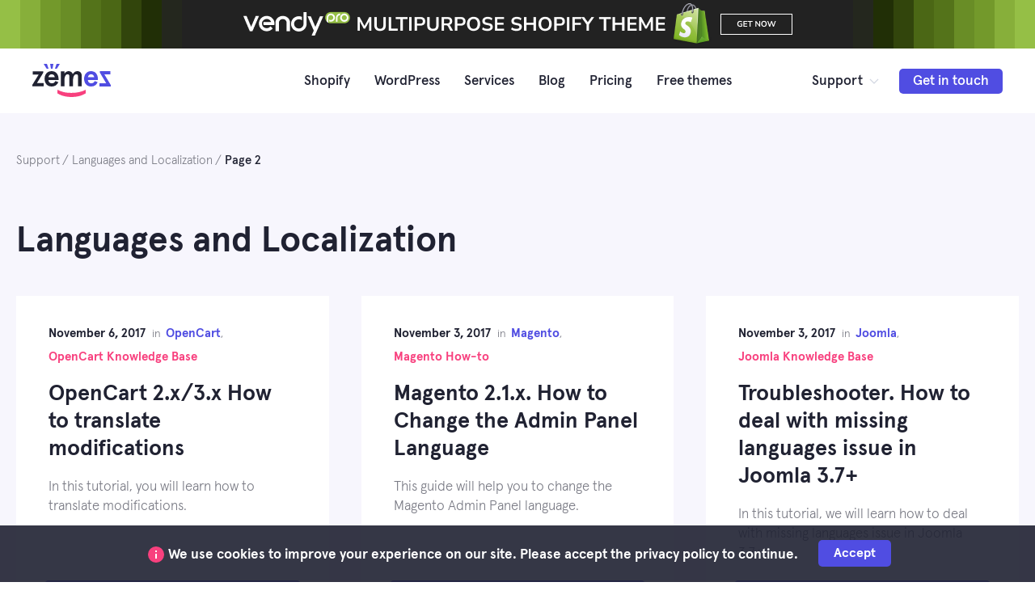

--- FILE ---
content_type: text/html; charset=UTF-8
request_url: https://zemez.io/support/tag/languages-and-localization/page/2/
body_size: 69633
content:
<!doctype html><html lang="en-US"><head><meta charset="UTF-8"><meta name="viewport" content="width=device-width, initial-scale=1"><link rel="profile" href="https://gmpg.org/xfn/11"><meta name='robots' content='index, follow, max-image-preview:large, max-snippet:-1, max-video-preview:-1' /><link media="all" href="https://zemez.io/support/wp-content/cache/autoptimize/css/autoptimize_35d7983f8ba07ab1d4a78b6028b99651.css" rel="stylesheet" /><title>Languages and Localization Tutorials - Zemez Support - Page 2 of 3</title><meta name="description" content="Need help with Languages and Localization? Find helpful posts on Zemez Support or send us a message at info@zemez.io to get help with your theme. - Page 2 of 3" /><link rel="canonical" href="https://zemez.io/support/tag/languages-and-localization/page/2/" /><link rel="prev" href="https://zemez.io/support/tag/languages-and-localization/" /><link rel="next" href="https://zemez.io/support/tag/languages-and-localization/page/3/" /><meta property="og:locale" content="en_US" /><meta property="og:type" content="article" /><meta property="og:title" content="Languages and Localization Tutorials - Zemez Support - Page 2 of 3" /><meta property="og:description" content="Need help with Languages and Localization? Find helpful posts on Zemez Support or send us a message at info@zemez.io to get help with your theme. - Page 2 of 3" /><meta property="og:url" content="https://zemez.io/support/tag/languages-and-localization/" /><meta property="og:site_name" content="Zemez Support" /><meta name="twitter:card" content="summary_large_image" /> <script type="application/ld+json" class="yoast-schema-graph">{"@context":"https://schema.org","@graph":[{"@type":"Organization","@id":"https://zemez.io/support/#organization","name":"Zemez Support Portal","url":"https://zemez.io/support/","sameAs":[],"logo":{"@type":"ImageObject","@id":"https://zemez.io/support/#logo","inLanguage":"en-US","url":"https://zemez.io/support/wp-content/uploads/2021/07/zemez-image.png","contentUrl":"https://zemez.io/support/wp-content/uploads/2021/07/zemez-image.png","width":800,"height":450,"caption":"Zemez Support Portal"},"image":{"@id":"https://zemez.io/support/#logo"}},{"@type":"WebSite","@id":"https://zemez.io/support/#website","url":"https://zemez.io/support/","name":"Zemez Support","description":"Zemez support portal","publisher":{"@id":"https://zemez.io/support/#organization"},"potentialAction":[{"@type":"SearchAction","target":"https://zemez.io/support/?s={search_term_string}","query-input":"required name=search_term_string"}],"inLanguage":"en-US"},{"@type":"CollectionPage","@id":"https://zemez.io/support/tag/languages-and-localization/page/2/#webpage","url":"https://zemez.io/support/tag/languages-and-localization/page/2/","name":"Languages and Localization Tutorials - Zemez Support - Page 2 of 3","isPartOf":{"@id":"https://zemez.io/support/#website"},"description":"Need help with Languages and Localization? Find helpful posts on Zemez Support or send us a message at info@zemez.io to get help with your theme. - Page 2 of 3","breadcrumb":{"@id":"https://zemez.io/support/tag/languages-and-localization/page/2/#breadcrumb"},"inLanguage":"en-US","potentialAction":[{"@type":"ReadAction","target":["https://zemez.io/support/tag/languages-and-localization/page/2/"]}]},{"@type":"BreadcrumbList","@id":"https://zemez.io/support/tag/languages-and-localization/page/2/#breadcrumb","itemListElement":[{"@type":"ListItem","position":1,"item":{"@type":"WebPage","@id":"https://zemez.io/support/","url":"https://zemez.io/support/","name":"Home"}},{"@type":"ListItem","position":2,"item":{"@type":"WebPage","@id":"https://zemez.io/support/tag/languages-and-localization/","url":"https://zemez.io/support/tag/languages-and-localization/","name":"Languages and Localization"}},{"@type":"ListItem","position":3,"item":{"@id":"https://zemez.io/support/tag/languages-and-localization/page/2/#webpage"}}]}]}</script> <link rel="alternate" type="application/rss+xml" title="Zemez Support &raquo; Feed" href="https://zemez.io/support/feed/" /><link rel="alternate" type="application/rss+xml" title="Zemez Support &raquo; Comments Feed" href="https://zemez.io/support/comments/feed/" /><link rel="alternate" type="application/rss+xml" title="Zemez Support &raquo; Languages and Localization Tag Feed" href="https://zemez.io/support/tag/languages-and-localization/feed/" /> <script type="text/javascript">window._wpemojiSettings = {"baseUrl":"https:\/\/s.w.org\/images\/core\/emoji\/15.0.3\/72x72\/","ext":".png","svgUrl":"https:\/\/s.w.org\/images\/core\/emoji\/15.0.3\/svg\/","svgExt":".svg","source":{"concatemoji":"https:\/\/zemez.io\/support\/wp-includes\/js\/wp-emoji-release.min.js?ver=6.5.7"}};
/*! This file is auto-generated */
!function(i,n){var o,s,e;function c(e){try{var t={supportTests:e,timestamp:(new Date).valueOf()};sessionStorage.setItem(o,JSON.stringify(t))}catch(e){}}function p(e,t,n){e.clearRect(0,0,e.canvas.width,e.canvas.height),e.fillText(t,0,0);var t=new Uint32Array(e.getImageData(0,0,e.canvas.width,e.canvas.height).data),r=(e.clearRect(0,0,e.canvas.width,e.canvas.height),e.fillText(n,0,0),new Uint32Array(e.getImageData(0,0,e.canvas.width,e.canvas.height).data));return t.every(function(e,t){return e===r[t]})}function u(e,t,n){switch(t){case"flag":return n(e,"\ud83c\udff3\ufe0f\u200d\u26a7\ufe0f","\ud83c\udff3\ufe0f\u200b\u26a7\ufe0f")?!1:!n(e,"\ud83c\uddfa\ud83c\uddf3","\ud83c\uddfa\u200b\ud83c\uddf3")&&!n(e,"\ud83c\udff4\udb40\udc67\udb40\udc62\udb40\udc65\udb40\udc6e\udb40\udc67\udb40\udc7f","\ud83c\udff4\u200b\udb40\udc67\u200b\udb40\udc62\u200b\udb40\udc65\u200b\udb40\udc6e\u200b\udb40\udc67\u200b\udb40\udc7f");case"emoji":return!n(e,"\ud83d\udc26\u200d\u2b1b","\ud83d\udc26\u200b\u2b1b")}return!1}function f(e,t,n){var r="undefined"!=typeof WorkerGlobalScope&&self instanceof WorkerGlobalScope?new OffscreenCanvas(300,150):i.createElement("canvas"),a=r.getContext("2d",{willReadFrequently:!0}),o=(a.textBaseline="top",a.font="600 32px Arial",{});return e.forEach(function(e){o[e]=t(a,e,n)}),o}function t(e){var t=i.createElement("script");t.src=e,t.defer=!0,i.head.appendChild(t)}"undefined"!=typeof Promise&&(o="wpEmojiSettingsSupports",s=["flag","emoji"],n.supports={everything:!0,everythingExceptFlag:!0},e=new Promise(function(e){i.addEventListener("DOMContentLoaded",e,{once:!0})}),new Promise(function(t){var n=function(){try{var e=JSON.parse(sessionStorage.getItem(o));if("object"==typeof e&&"number"==typeof e.timestamp&&(new Date).valueOf()<e.timestamp+604800&&"object"==typeof e.supportTests)return e.supportTests}catch(e){}return null}();if(!n){if("undefined"!=typeof Worker&&"undefined"!=typeof OffscreenCanvas&&"undefined"!=typeof URL&&URL.createObjectURL&&"undefined"!=typeof Blob)try{var e="postMessage("+f.toString()+"("+[JSON.stringify(s),u.toString(),p.toString()].join(",")+"));",r=new Blob([e],{type:"text/javascript"}),a=new Worker(URL.createObjectURL(r),{name:"wpTestEmojiSupports"});return void(a.onmessage=function(e){c(n=e.data),a.terminate(),t(n)})}catch(e){}c(n=f(s,u,p))}t(n)}).then(function(e){for(var t in e)n.supports[t]=e[t],n.supports.everything=n.supports.everything&&n.supports[t],"flag"!==t&&(n.supports.everythingExceptFlag=n.supports.everythingExceptFlag&&n.supports[t]);n.supports.everythingExceptFlag=n.supports.everythingExceptFlag&&!n.supports.flag,n.DOMReady=!1,n.readyCallback=function(){n.DOMReady=!0}}).then(function(){return e}).then(function(){var e;n.supports.everything||(n.readyCallback(),(e=n.source||{}).concatemoji?t(e.concatemoji):e.wpemoji&&e.twemoji&&(t(e.twemoji),t(e.wpemoji)))}))}((window,document),window._wpemojiSettings);</script> <script type="text/javascript" src="https://zemez.io/support/wp-includes/js/jquery/jquery.min.js?ver=3.7.1" id="jquery-core-js"></script> <link rel="https://api.w.org/" href="https://zemez.io/support/wp-json/" /><link rel="alternate" type="application/json" href="https://zemez.io/support/wp-json/wp/v2/tags/24" /><link rel="EditURI" type="application/rsd+xml" title="RSD" href="https://zemez.io/support/xmlrpc.php?rsd" /><meta name="generator" content="WordPress 6.5.7" /><meta name="theme-color" content="#3260B1"/><link rel="apple-touch-icon" sizes="180x180" href="https://zemez.io/support/wp-content/themes/zenith/assets/favicon/apple-touch-icon.png"><link rel="icon" type="image/png" sizes="32x32" href="https://zemez.io/support/wp-content/themes/zenith/assets/favicon/favicon-32x32.png"><link rel="icon" type="image/png" sizes="16x16" href="https://zemez.io/support/wp-content/themes/zenith/assets/favicon/favicon-16x16.png"><link rel="manifest" href="https://zemez.io/support/wp-content/themes/zenith/assets/favicon/site.webmanifest"><link rel="mask-icon" href="https://zemez.io/support/wp-content/themes/zenith/assets/favicon/safari-pinned-tab.svg" color="#5bbad5"><meta name="msapplication-TileColor" content="#ffffff"><meta name="msapplication-TileImage" content="https://zemez.io/support/wp-content/themes/zenith/assets/favicon/mstile-144x144.png"><meta name="theme-color" content="#ffffff"><meta property="og:image:secure_url" content="https://zemez.io/support/wp-content/themes/zenith/assets/favicon/siteimage.png" /><meta property="og:image:type" content="image/png" /><meta property="og:image:width" content="800" /><meta property="og:image:height" content="450" /><meta property="og:image:alt" content="zemez" /><meta property="og:type" content="website" /><meta property="og:url" content="https://zemez.io/" /><meta property="og:image" content="https://zemez.io/support/wp-content/themes/zenith/assets/favicon/siteimage.png" /> <script async src="https://pagead2.googlesyndication.com/pagead/js/adsbygoogle.js?client=ca-pub-1702219144933037"
     crossorigin="anonymous"></script>  <script>(function(w,d,s,l,i){w[l]=w[l]||[];w[l].push({'gtm.start':
        new Date().getTime(),event:'gtm.js'});var f=d.getElementsByTagName(s)[0],
        j=d.createElement(s),dl=l!='dataLayer'?'&l='+l:'';j.async=true;j.src=
        'https://www.googletagmanager.com/gtm.js?id='+i+dl;f.parentNode.insertBefore(j,f);
        })(window,document,'script','dataLayer','GTM-KK2ZRSP');</script> </head><body class="archive paged tag tag-languages-and-localization tag-24 paged-2 tag-paged-2 group-blog hfeed page-layout-boxed-full-width no-sidebar" itemscope="itemscope" itemtype="http://schema.org/WebPage"> <noscript><iframe src="https://www.googletagmanager.com/ns.html?id=GTM-KK2ZRSP"
 height="0" width="0" style="display:none;visibility:hidden"></iframe></noscript><div id="page" class="site"> <a class="skip-link screen-reader-text" href="#content">Skip to content</a><div class="banner-vpro-top"> <a href="https://zemez.io/shopify-themes/vendy-pro/" target="_blank" class="banner-vpro-top-image" data-wpel-link="internal" rel="follow"></a></div><div class="reheader"><div class="reheader__wrap"><div class="burger reheader__mobile_nav__open"> <svg width="20" height="20" viewBox="0 0 20 20" fill="none" xmlns="http://www.w3.org/2000/svg"> <rect y="3" width="17" height="2" fill="#202232"/> <rect y="9" width="17" height="2" fill="#202232"/> <rect y="15" width="17" height="2" fill="#202232"/> </svg></div><div class="logo"> <a href="/" data-wpel-link="internal" target="_self" rel="follow"> <svg width="97" height="41" viewBox="0 0 97 41" fill="none" xmlns="http://www.w3.org/2000/svg"> <path d="M7.89788 13.1654L0 25.9538V27.7077H13.9843V23.8346H5.6517L13.4771 11.0462V9.29231H0.579661V13.1654H7.89788Z" fill="#202232"/> <path d="M32.3914 18.0981C32.3914 16.0154 31.7393 13.8596 30.435 12.0692C29.1308 10.2058 26.7759 9 23.8776 9C17.61 9 15.1102 14.1154 15.1102 18.5C15.1102 22.8846 17.61 28 23.8776 28C27.8628 28 30.6162 26.2096 32.174 22.6288L28.5511 21.2769C27.4643 23.1769 25.9789 24.1269 24.1312 24.1269C21.5228 24.1269 19.9287 22.1904 19.82 19.9615H32.3914V18.0981ZM23.8776 12.8731C25.9789 12.8731 27.2831 14.0423 27.7903 16.3808H19.9287C20.2547 14.4442 21.7401 12.8731 23.8776 12.8731Z" fill="#202232"/> <path d="M50.3125 20.5462C50.3125 15.5769 51.9428 12.8731 54.2614 12.8731C55.7468 12.8731 56.5076 13.7135 56.5076 15.4308V27.7077H61V14.6635C61 11.1192 58.935 9 55.5657 9C53.247 9 51.3994 10.2788 49.9864 12.8C49.2256 10.2788 47.233 9 44.8782 9C42.8131 9 41.0379 10.0962 39.625 12.2519V9.29231H35.1326V27.7077H39.625V20.9481C39.625 15.6865 41.2553 12.8731 43.5739 12.8731C45.0593 12.8731 45.8201 13.7135 45.8201 15.4308V27.7077H50.3125V20.5462Z" fill="#202232"/> <path d="M14 0L17.7095 6H20L18.0581 0H14Z" fill="#504DE2"/> <path d="M34 0L30.2905 6H28L29.9419 0H34Z" fill="#504DE2"/> <path d="M26 0L25 6H23L22 0H26Z" fill="#504DE2"/> <path d="M66 32C61.1 34.5896 55.2812 35.9057 48.5 35.9057C44.6062 35.9057 41.3687 35.566 38.7438 34.9292C36.1188 34.2925 33.5375 33.316 31 32L31 36.5425C32.75 37.4764 34.2375 38.1981 35.5062 38.75C36.775 39.3019 38.5688 39.8113 40.8875 40.2783C43.2063 40.7453 45.7437 41 48.5 41C53.9687 41 58.9562 39.8113 61.45 38.75C62.7187 38.1981 64.25 37.4764 66 36.5425L66 32Z" fill="#F8407E"/> <path d="M81 18.0981C81 16.0154 80.3585 13.8596 79.0755 12.0692C77.7925 10.2058 75.4759 9 72.6247 9C66.4591 9 64 14.1154 64 18.5C64 22.8846 66.4591 28 72.6247 28C76.5451 28 79.2537 26.2096 80.7862 22.6288L77.2222 21.2769C76.153 23.1769 74.6918 24.1269 72.8742 24.1269C70.3082 24.1269 68.74 22.1904 68.6331 19.9615H81V18.0981ZM72.6247 12.8731C74.6918 12.8731 75.9748 14.0423 76.4738 16.3808H68.74C69.0608 14.4442 70.522 12.8731 72.6247 12.8731Z" fill="#504DE2"/> <path d="M89.0933 12.996L97 26.1905V28H83V24.004H91.342L83.5078 10.8095V9H96.4197V12.996H89.0933Z" fill="#504DE2"/> </svg> </a></div><div class="nav"><ul><li class="width_drop"><a href="/shopify-themes/" data-wpel-link="internal" target="_self" rel="follow">Shopify</a><div class="shopify__drop"><ul><li> <a href="/shopify-themes/vendy-pro/" data-wpel-link="internal" target="_self" rel="follow"> <svg width="92" height="24" viewBox="0 0 92 24" fill="none" xmlns="http://www.w3.org/2000/svg"> <path fill-rule="evenodd" clip-rule="evenodd" d="M6.53244 15.9943L2.77127 6.9393C2.74795 6.88691 2.70796 6.8571 2.65132 6.8571H0.129453C0.0828125 6.8571 0.0461602 6.87842 0.0228402 6.92037C-0.0038113 6.96217 -0.00713623 7.0066 0.0128524 7.052L5.47305 20.1087C5.49637 20.1608 5.5397 20.1904 5.593 20.1904H7.73843C7.79173 20.1904 7.83504 20.1612 7.85503 20.1092L13.3852 7.05272C13.4052 7.00714 13.4019 6.96256 13.3752 6.92051C13.3519 6.87842 13.3152 6.8571 13.2686 6.8571H10.7434C10.6901 6.8571 10.6468 6.88666 10.6268 6.93863L6.80898 15.9949C6.78233 16.0543 6.73235 16.0901 6.66905 16.0899C6.60908 16.0897 6.55909 16.0536 6.53244 15.9943Z" fill="#222222"/> <path fill-rule="evenodd" clip-rule="evenodd" d="M34.6555 9.66013C36.1384 9.96553 37.2078 11.1833 37.2078 12.5742V20.0521C37.2078 20.128 37.2761 20.1904 37.3592 20.1904H40.043C40.1261 20.1904 40.1943 20.128 40.1943 20.0521V12.5743C40.1943 9.76434 37.9298 7.35194 34.8934 6.92357C34.5786 6.87928 34.2603 6.8571 33.9417 6.8571C33.6234 6.8571 33.3051 6.87928 32.9908 6.92357C29.954 7.35194 27.6895 9.76434 27.6895 12.5743V20.0521C27.6895 20.128 27.7577 20.1904 27.8408 20.1904H30.5246C30.6077 20.1904 30.6759 20.128 30.6759 20.0521V12.5742C30.6759 11.1833 31.7454 9.96553 33.2287 9.66041C33.4627 9.6122 33.7022 9.58784 33.9417 9.58784C34.1815 9.58784 34.4214 9.61209 34.6555 9.66013Z" fill="#222222"/> <path fill-rule="evenodd" clip-rule="evenodd" d="M46.9568 7.16639C43.6048 7.57838 41.0874 10.4222 41.0874 13.7799C41.0874 17.1377 43.6052 19.9813 46.9568 20.3935C47.2317 20.4272 47.5091 20.4443 47.7864 20.4443C48.0638 20.4443 48.3408 20.4272 48.6161 20.3935C51.9677 19.9813 54.4855 17.1377 54.4855 13.7799V3.68954C54.4855 3.61574 54.4247 3.55545 54.3508 3.55545H51.9621C51.8878 3.55545 51.8274 3.61574 51.8274 3.68954V13.7799C51.8274 15.7414 50.3997 17.4242 48.4533 17.7453C48.2328 17.7816 48.0096 17.8 47.7864 17.8C47.5632 17.8 47.34 17.7817 47.1196 17.7454L47.0637 17.7361C45.143 17.3935 43.7454 15.7191 43.7454 13.7799C43.7454 11.8184 45.1728 10.1355 47.1196 9.8146C47.3397 9.7783 47.5632 9.75983 47.7864 9.75983C48.0096 9.75983 48.2328 9.77802 48.4529 9.8146L48.5057 9.82323C49.1316 9.93439 49.721 10.1924 50.2271 10.575C50.2698 10.6075 50.3202 10.6121 50.3684 10.5884C50.4167 10.5645 50.4431 10.5219 50.4431 10.4683V7.74836C50.4431 7.69183 50.4129 7.64638 50.3601 7.62466C49.8029 7.39383 49.2152 7.24005 48.6161 7.16653C48.3408 7.13269 48.0638 7.11556 47.7864 7.11556C47.5091 7.11556 47.2317 7.13255 46.9568 7.16639Z" fill="#222222"/> <path fill-rule="evenodd" clip-rule="evenodd" d="M61.911 16.0918L58.1499 7.19191C58.1266 7.14042 58.0833 7.11111 58.03 7.11111H55.5081C55.4615 7.11111 55.4249 7.13208 55.3982 7.1733C55.3749 7.21438 55.3716 7.25806 55.3915 7.30268L60.6251 19.602C60.6417 19.6448 60.6417 19.6892 60.6251 19.7319L58.8761 23.808C58.8561 23.8528 58.8595 23.8966 58.8861 23.9378C58.9095 23.9791 58.9461 24 58.9927 24H61.5179C61.5712 24 61.6145 23.9713 61.6345 23.92L68.7636 7.30324C68.7836 7.25848 68.7803 7.21466 68.7536 7.17344C68.7303 7.13207 68.6937 7.11111 68.647 7.11111H66.1218C66.0685 7.11111 66.0252 7.14017 66.0052 7.19124L62.1842 16.0925C62.1609 16.1508 62.1076 16.186 62.0476 16.1858C61.9876 16.1856 61.9343 16.1501 61.911 16.0918Z" fill="#222222"/> <path fill-rule="evenodd" clip-rule="evenodd" d="M22.9546 16.3677C22.5144 16.8058 21.9868 17.1314 21.4119 17.3277C21.3998 17.3319 21.3876 17.3359 21.3751 17.3402C20.9735 17.4733 20.5437 17.5454 20.0973 17.5454C19.1642 17.5454 18.2804 17.2242 17.5785 16.6688C17.0522 16.2526 16.6281 15.7048 16.3611 15.0617C16.359 15.0563 16.3569 15.0509 16.3552 15.0456C16.1622 14.5761 16.056 14.0622 16.056 13.5235C16.056 12.9848 16.1625 12.4708 16.3555 12.0011C16.3569 11.9961 16.359 11.9909 16.3608 11.9858C16.626 11.3471 17.0464 10.8024 17.5674 10.387C17.5678 10.3866 17.5684 10.3862 17.5688 10.3859C18.261 9.83277 19.1403 9.50175 20.0973 9.50175C21.0346 9.50175 21.9219 9.82576 22.6255 10.3859C23.1473 10.8013 23.5683 11.3466 23.8336 11.9858C23.8356 11.9909 23.8374 11.9961 23.8388 12.0011C23.8662 12.0671 23.8915 12.1339 23.9151 12.2015H20.6875H17.6851H17.6826H17.4584C17.3136 12.6156 17.2348 13.0604 17.2348 13.5235C17.2348 13.9868 17.3136 14.432 17.4587 14.8461H17.6826H17.6851H19.2361H23.9148H24.3438H26.5641C26.6332 14.8461 26.6894 14.7966 26.6981 14.7287L26.745 14.3494C26.7794 14.0756 26.796 13.7997 26.796 13.5239C26.796 13.248 26.779 12.9721 26.745 12.6983C26.3305 9.36291 23.4722 6.8571 20.097 6.8571C16.7218 6.8571 13.8631 9.36291 13.4486 12.6983C13.4146 12.9721 13.3979 13.248 13.3979 13.5239C13.3979 13.7997 13.4146 14.0756 13.4486 14.3494C13.8631 17.6846 16.7218 20.1904 20.097 20.1904C21.8788 20.1904 23.5739 19.492 24.8337 18.2379L25.1409 17.9323C25.1929 17.8802 25.1929 17.7949 25.1409 17.7428L23.4524 16.0621C23.4003 16.01 23.3142 16.01 23.2622 16.0621L22.9546 16.3677Z" fill="#222222"/> <path d="M70.5 8.35859C70.5 5.66192 72.5965 3.47583 75.1826 3.47583H87.1507C89.7368 3.47583 91.8333 5.66192 91.8333 8.35859C91.8333 11.0553 89.7368 13.2413 87.1507 13.2413H75.1826C72.5965 13.2413 70.5 11.0553 70.5 8.35859Z" fill="#504DE2"/> <mask id="mask0_1048_2315" style="mask-type:alpha" maskUnits="userSpaceOnUse" x="70" y="3" width="22" height="11"> <path d="M70.5 8.35859C70.5 5.66192 72.5965 3.47583 75.1826 3.47583H87.1507C89.7368 3.47583 91.8333 5.66192 91.8333 8.35859C91.8333 11.0553 89.7368 13.2413 87.1507 13.2413H75.1826C72.5965 13.2413 70.5 11.0553 70.5 8.35859Z" fill="#222222"/> </mask> <g mask="url(#mask0_1048_2315)"> <path fill-rule="evenodd" clip-rule="evenodd" d="M79.8286 11.8437C79.8286 11.8841 79.8585 11.9172 79.8948 11.9172H81.069C81.1054 11.9172 81.1352 11.8841 81.1352 11.8437V8.53658C81.1356 8.5128 81.1352 8.48897 81.1352 8.46527C81.1352 8.34336 81.1443 8.22136 81.1624 8.10108C81.3209 7.03774 82.1525 6.25807 83.1219 6.25787H83.3354C83.3717 6.25787 83.4014 6.22476 83.4014 6.18432V4.87975C83.4014 4.83931 83.3717 4.80613 83.3354 4.80613H83.1217C81.4625 4.80613 80.0573 6.18142 79.8537 8.01214C79.8371 8.16242 79.8286 8.3138 79.8286 8.4652C79.8286 8.48836 79.8288 8.51163 79.8286 8.53393V11.8437Z" fill="white"/> <path fill-rule="evenodd" clip-rule="evenodd" d="M86.5317 4.82714C84.7442 5.04695 83.4014 6.56416 83.4014 8.35557C83.4014 10.147 84.7442 11.6641 86.5317 11.884C86.6785 11.902 86.8263 11.9111 86.9742 11.9111C87.1221 11.9111 87.27 11.902 87.4167 11.884C89.2042 11.6641 90.547 10.147 90.547 8.35557C90.547 6.56416 89.2042 5.04695 87.4167 4.82722C87.27 4.80916 87.1221 4.80002 86.9742 4.80002C86.8263 4.80002 86.6785 4.80909 86.5317 4.82714ZM87.358 6.24461C88.3831 6.42677 89.1294 7.32028 89.1294 8.35557C89.1294 9.40202 88.3679 10.2999 87.3298 10.4711C87.2123 10.4905 87.0932 10.5004 86.9742 10.5004C86.8551 10.5004 86.7361 10.4906 86.6185 10.4712L86.5885 10.4663C85.5643 10.2834 84.819 9.39016 84.819 8.35557C84.819 7.30904 85.5805 6.41122 86.6185 6.24C86.7361 6.22064 86.8551 6.21078 86.9742 6.21078C87.0932 6.21078 87.2123 6.22049 87.3298 6.24L87.358 6.24461Z" fill="white"/> <path fill-rule="evenodd" clip-rule="evenodd" d="M74.9199 4.82665C73.1324 5.04402 71.7896 6.54444 71.7896 8.31602V13.618C71.7896 13.6569 71.8219 13.6887 71.8614 13.6887H73.1353C73.1749 13.6887 73.2072 13.6569 73.2072 13.618V8.31602C73.2072 7.28108 73.9686 6.39319 75.0067 6.22387C75.1243 6.20472 75.2433 6.19497 75.3624 6.19497C75.4814 6.19497 75.6006 6.20458 75.718 6.22387L75.746 6.22843C76.7713 6.40857 77.5176 7.29219 77.5176 8.31602C77.5176 9.35089 76.7561 10.2388 75.718 10.4082C75.6006 10.4273 75.4816 10.4371 75.3624 10.4371C75.2433 10.4371 75.1243 10.4274 75.0069 10.4082L74.9769 10.4033C74.6438 10.3445 74.33 10.2084 74.0607 10.007C74.0379 9.98989 74.011 9.98741 73.9853 10C73.9596 10.0125 73.9453 10.035 73.9453 10.0634V11.4983C73.9453 11.5282 73.9616 11.5522 73.9896 11.5637C74.2869 11.6853 74.6001 11.7665 74.9199 11.8054C75.0667 11.8232 75.2144 11.8322 75.3624 11.8322C75.5103 11.8322 75.658 11.8232 75.8049 11.8054C77.5926 11.588 78.9352 10.0876 78.9352 8.31602C78.9352 6.54444 77.5926 5.04402 75.8049 4.82672C75.658 4.80887 75.5103 4.79983 75.3624 4.79983C75.2144 4.79983 75.0667 4.80879 74.9199 4.82665Z" fill="white"/> </g> </svg> </a></li><li> <a href="/shopify-themes/vendy-fashion/" data-wpel-link="internal" target="_self" rel="follow"> <svg width="69" height="21" viewBox="0 0 69 21" fill="none" xmlns="http://www.w3.org/2000/svg"> <path fill-rule="evenodd" clip-rule="evenodd" d="M6.55365 12.4637L2.78027 3.3906C2.75688 3.33811 2.71675 3.30823 2.65993 3.30823H0.129873C0.0830814 3.30823 0.0463101 3.32961 0.0229143 3.37163C-0.00382367 3.41351 -0.0071594 3.45804 0.0128941 3.50353L5.49082 16.5863C5.51422 16.6385 5.55769 16.6682 5.61117 16.6682H7.76356C7.81703 16.6682 7.86048 16.6389 7.88053 16.5868L13.4287 3.50425C13.4487 3.45858 13.4454 3.41391 13.4187 3.37177C13.3953 3.3296 13.3585 3.30823 13.3117 3.30823H10.7783C10.7248 3.30823 10.6813 3.33786 10.6613 3.38993L6.83109 12.4643C6.80435 12.5238 6.75421 12.5597 6.69071 12.5595C6.63055 12.5593 6.58039 12.5231 6.55365 12.4637Z" fill="#202232"/> <path fill-rule="evenodd" clip-rule="evenodd" d="M34.5804 6.04778C36.0681 6.35379 37.1411 7.57396 37.1411 8.96766V16.4605C37.1411 16.5366 37.2096 16.5991 37.2929 16.5991H39.9854C40.0688 16.5991 40.1373 16.5366 40.1373 16.4605V8.9678C40.1373 6.1522 37.8654 3.73498 34.8191 3.30575C34.5033 3.26137 34.184 3.23914 33.8643 3.23914C33.545 3.23914 33.2257 3.26137 32.9103 3.30575C29.8637 3.73498 27.5918 6.1522 27.5918 8.9678V16.4605C27.5918 16.5366 27.6603 16.5991 27.7436 16.5991H30.4362C30.5195 16.5991 30.588 16.5366 30.588 16.4605V8.96766C30.588 7.57396 31.6609 6.35378 33.149 6.04806C33.3838 5.99975 33.6241 5.97534 33.8643 5.97534C34.105 5.97534 34.3456 5.99964 34.5804 6.04778Z" fill="#202232"/> <path fill-rule="evenodd" clip-rule="evenodd" d="M47.1096 3.61813C43.7468 4.03094 41.2212 6.88043 41.2212 10.2449C41.2212 13.6094 43.7471 16.4587 47.1096 16.8716C47.3855 16.9054 47.6637 16.9226 47.942 16.9226C48.2202 16.9226 48.4981 16.9054 48.7743 16.8716C52.1368 16.4587 54.6628 13.6094 54.6628 10.2449V0.134332C54.6628 0.0603854 54.6018 -3.12882e-05 54.5276 -3.12882e-05H52.1312C52.0567 -3.12882e-05 51.9961 0.0603854 51.9961 0.134332V10.2449C51.9961 12.2102 50.5637 13.8965 48.611 14.2181C48.3898 14.2545 48.1659 14.273 47.942 14.273C47.718 14.273 47.4941 14.2546 47.273 14.2183L47.2169 14.209C45.2899 13.8656 43.8878 12.1879 43.8878 10.2449C43.8878 8.2794 45.3199 6.59319 47.273 6.27163C47.4938 6.23526 47.718 6.21675 47.942 6.21675C48.1659 6.21675 48.3898 6.23498 48.6106 6.27163L48.6636 6.28028C49.2915 6.39166 49.8828 6.65022 50.3906 7.03358C50.4335 7.06615 50.4839 7.07075 50.5324 7.04694C50.5808 7.02303 50.6072 6.9803 50.6072 6.92666V4.20126C50.6072 4.14461 50.5769 4.09908 50.524 4.07731C49.965 3.84603 49.3754 3.69194 48.7743 3.61827C48.4981 3.58436 48.2202 3.56719 47.942 3.56719C47.6637 3.56719 47.3855 3.58422 47.1096 3.61813Z" fill="#202232"/> <path fill-rule="evenodd" clip-rule="evenodd" d="M62.1124 12.5613L58.3391 3.64368C58.3157 3.59208 58.2722 3.56271 58.2188 3.56271H55.6887C55.6419 3.56271 55.6052 3.58372 55.5784 3.62503C55.5551 3.66619 55.5517 3.70996 55.5718 3.75467L60.8223 16.0785C60.839 16.1215 60.839 16.1659 60.8223 16.2088L59.0677 20.293C59.0476 20.3379 59.051 20.3818 59.0777 20.4231C59.1011 20.4644 59.1379 20.4854 59.1846 20.4854H61.718C61.7715 20.4854 61.815 20.4565 61.835 20.4052L68.9873 3.75523C69.0073 3.71038 69.004 3.66647 68.9772 3.62517C68.9538 3.58372 68.9171 3.56271 68.8703 3.56271H66.3369C66.2834 3.56271 66.24 3.59183 66.2199 3.64301L62.3865 12.562C62.3631 12.6205 62.3096 12.6557 62.2494 12.6556C62.1893 12.6553 62.1358 12.6198 62.1124 12.5613Z" fill="#202232"/> <path fill-rule="evenodd" clip-rule="evenodd" d="M23.0291 12.8379C22.5875 13.2768 22.0581 13.6031 21.4814 13.7998C21.4692 13.804 21.457 13.808 21.4445 13.8122C21.0416 13.9457 20.6104 14.0179 20.1625 14.0179C19.2264 14.0179 18.3397 13.6961 17.6355 13.1395C17.1076 12.7225 16.682 12.1736 16.4142 11.5293C16.4121 11.5239 16.41 11.5185 16.4083 11.5131C16.2146 11.0426 16.1081 10.5277 16.1081 9.98796C16.1081 9.44818 16.215 8.93315 16.4086 8.46249C16.41 8.45747 16.4121 8.45234 16.4138 8.44719C16.6799 7.80723 17.1017 7.26139 17.6244 6.84518C17.6248 6.84476 17.6254 6.84438 17.6258 6.84411C18.3202 6.28985 19.2024 5.95817 20.1625 5.95817C21.1029 5.95817 21.993 6.28283 22.6989 6.84411C23.2224 7.26028 23.6448 7.80667 23.9109 8.44719C23.913 8.45234 23.9147 8.45747 23.9161 8.46249C23.9436 8.5286 23.9691 8.59555 23.9927 8.66329H20.7546H17.7425H17.74H17.515C17.3698 9.07825 17.2908 9.52392 17.2908 9.98796C17.2908 10.4521 17.3698 10.8982 17.5154 11.3132H17.74H17.7425H19.2985H23.9924H24.4229H26.6503C26.7196 11.3132 26.7761 11.2636 26.7848 11.1956L26.8318 10.8155C26.8663 10.5411 26.883 10.2647 26.883 9.98838C26.883 9.71188 26.8659 9.43548 26.8318 9.16112C26.416 5.81905 23.5484 3.30823 20.1622 3.30823C16.776 3.30823 13.9081 5.81905 13.4923 9.16112C13.4581 9.43548 13.4414 9.71188 13.4414 9.98838C13.4414 10.2647 13.4581 10.5411 13.4923 10.8155C13.9081 14.1574 16.776 16.6682 20.1622 16.6682C21.9498 16.6682 23.6504 15.9684 24.9142 14.7118L25.2225 14.4055C25.2747 14.3533 25.2747 14.2679 25.2225 14.2157L23.5285 12.5316C23.4763 12.4794 23.3899 12.4794 23.3377 12.5316L23.0291 12.8379Z" fill="#202232"/> </svg> <span>Fashion</span> </a></li><li> <a href="/shopify-themes/vendy-shopping/" data-wpel-link="internal" target="_self" rel="follow"> <svg width="69" height="21" viewBox="0 0 69 21" fill="none" xmlns="http://www.w3.org/2000/svg"> <path fill-rule="evenodd" clip-rule="evenodd" d="M6.55365 12.4637L2.78027 3.3906C2.75688 3.33811 2.71675 3.30823 2.65993 3.30823H0.129873C0.0830814 3.30823 0.0463101 3.32961 0.0229143 3.37163C-0.00382367 3.41351 -0.0071594 3.45804 0.0128941 3.50353L5.49082 16.5863C5.51422 16.6385 5.55769 16.6682 5.61117 16.6682H7.76356C7.81703 16.6682 7.86048 16.6389 7.88053 16.5868L13.4287 3.50425C13.4487 3.45858 13.4454 3.41391 13.4187 3.37177C13.3953 3.3296 13.3585 3.30823 13.3117 3.30823H10.7783C10.7248 3.30823 10.6813 3.33786 10.6613 3.38993L6.83109 12.4643C6.80435 12.5238 6.75421 12.5597 6.69071 12.5595C6.63055 12.5593 6.58039 12.5231 6.55365 12.4637Z" fill="#202232"/> <path fill-rule="evenodd" clip-rule="evenodd" d="M34.5804 6.04778C36.0681 6.35379 37.1411 7.57396 37.1411 8.96766V16.4605C37.1411 16.5366 37.2096 16.5991 37.2929 16.5991H39.9854C40.0688 16.5991 40.1373 16.5366 40.1373 16.4605V8.9678C40.1373 6.1522 37.8654 3.73498 34.8191 3.30575C34.5033 3.26137 34.184 3.23914 33.8643 3.23914C33.545 3.23914 33.2257 3.26137 32.9103 3.30575C29.8637 3.73498 27.5918 6.1522 27.5918 8.9678V16.4605C27.5918 16.5366 27.6603 16.5991 27.7436 16.5991H30.4362C30.5195 16.5991 30.588 16.5366 30.588 16.4605V8.96766C30.588 7.57396 31.6609 6.35378 33.149 6.04806C33.3838 5.99975 33.6241 5.97534 33.8643 5.97534C34.105 5.97534 34.3456 5.99964 34.5804 6.04778Z" fill="#202232"/> <path fill-rule="evenodd" clip-rule="evenodd" d="M47.1096 3.61813C43.7468 4.03094 41.2212 6.88043 41.2212 10.2449C41.2212 13.6094 43.7471 16.4587 47.1096 16.8716C47.3855 16.9054 47.6637 16.9226 47.942 16.9226C48.2202 16.9226 48.4981 16.9054 48.7743 16.8716C52.1368 16.4587 54.6628 13.6094 54.6628 10.2449V0.134332C54.6628 0.0603854 54.6018 -3.12882e-05 54.5276 -3.12882e-05H52.1312C52.0567 -3.12882e-05 51.9961 0.0603854 51.9961 0.134332V10.2449C51.9961 12.2102 50.5637 13.8965 48.611 14.2181C48.3898 14.2545 48.1659 14.273 47.942 14.273C47.718 14.273 47.4941 14.2546 47.273 14.2183L47.2169 14.209C45.2899 13.8656 43.8878 12.1879 43.8878 10.2449C43.8878 8.2794 45.3199 6.59319 47.273 6.27163C47.4938 6.23526 47.718 6.21675 47.942 6.21675C48.1659 6.21675 48.3898 6.23498 48.6106 6.27163L48.6636 6.28028C49.2915 6.39166 49.8828 6.65022 50.3906 7.03358C50.4335 7.06615 50.4839 7.07075 50.5324 7.04694C50.5808 7.02303 50.6072 6.9803 50.6072 6.92666V4.20126C50.6072 4.14461 50.5769 4.09908 50.524 4.07731C49.965 3.84603 49.3754 3.69194 48.7743 3.61827C48.4981 3.58436 48.2202 3.56719 47.942 3.56719C47.6637 3.56719 47.3855 3.58422 47.1096 3.61813Z" fill="#202232"/> <path fill-rule="evenodd" clip-rule="evenodd" d="M62.1124 12.5613L58.3391 3.64368C58.3157 3.59208 58.2722 3.56271 58.2188 3.56271H55.6887C55.6419 3.56271 55.6052 3.58372 55.5784 3.62503C55.5551 3.66619 55.5517 3.70996 55.5718 3.75467L60.8223 16.0785C60.839 16.1215 60.839 16.1659 60.8223 16.2088L59.0677 20.293C59.0476 20.3379 59.051 20.3818 59.0777 20.4231C59.1011 20.4644 59.1379 20.4854 59.1846 20.4854H61.718C61.7715 20.4854 61.815 20.4565 61.835 20.4052L68.9873 3.75523C69.0073 3.71038 69.004 3.66647 68.9772 3.62517C68.9538 3.58372 68.9171 3.56271 68.8703 3.56271H66.3369C66.2834 3.56271 66.24 3.59183 66.2199 3.64301L62.3865 12.562C62.3631 12.6205 62.3096 12.6557 62.2494 12.6556C62.1893 12.6553 62.1358 12.6198 62.1124 12.5613Z" fill="#202232"/> <path fill-rule="evenodd" clip-rule="evenodd" d="M23.0291 12.8379C22.5875 13.2768 22.0581 13.6031 21.4814 13.7998C21.4692 13.804 21.457 13.808 21.4445 13.8122C21.0416 13.9457 20.6104 14.0179 20.1625 14.0179C19.2264 14.0179 18.3397 13.6961 17.6355 13.1395C17.1076 12.7225 16.682 12.1736 16.4142 11.5293C16.4121 11.5239 16.41 11.5185 16.4083 11.5131C16.2146 11.0426 16.1081 10.5277 16.1081 9.98796C16.1081 9.44818 16.215 8.93315 16.4086 8.46249C16.41 8.45747 16.4121 8.45234 16.4138 8.44719C16.6799 7.80723 17.1017 7.26139 17.6244 6.84518C17.6248 6.84476 17.6254 6.84438 17.6258 6.84411C18.3202 6.28985 19.2024 5.95817 20.1625 5.95817C21.1029 5.95817 21.993 6.28283 22.6989 6.84411C23.2224 7.26028 23.6448 7.80667 23.9109 8.44719C23.913 8.45234 23.9147 8.45747 23.9161 8.46249C23.9436 8.5286 23.9691 8.59555 23.9927 8.66329H20.7546H17.7425H17.74H17.515C17.3698 9.07825 17.2908 9.52392 17.2908 9.98796C17.2908 10.4521 17.3698 10.8982 17.5154 11.3132H17.74H17.7425H19.2985H23.9924H24.4229H26.6503C26.7196 11.3132 26.7761 11.2636 26.7848 11.1956L26.8318 10.8155C26.8663 10.5411 26.883 10.2647 26.883 9.98838C26.883 9.71188 26.8659 9.43548 26.8318 9.16112C26.416 5.81905 23.5484 3.30823 20.1622 3.30823C16.776 3.30823 13.9081 5.81905 13.4923 9.16112C13.4581 9.43548 13.4414 9.71188 13.4414 9.98838C13.4414 10.2647 13.4581 10.5411 13.4923 10.8155C13.9081 14.1574 16.776 16.6682 20.1622 16.6682C21.9498 16.6682 23.6504 15.9684 24.9142 14.7118L25.2225 14.4055C25.2747 14.3533 25.2747 14.2679 25.2225 14.2157L23.5285 12.5316C23.4763 12.4794 23.3899 12.4794 23.3377 12.5316L23.0291 12.8379Z" fill="#202232"/> </svg> <span>Shopping</span> </a></li><li> <a href="/shopify-themes/vendy-auto/" data-wpel-link="internal" target="_self" rel="follow"> <svg width="69" height="21" viewBox="0 0 69 21" fill="none" xmlns="http://www.w3.org/2000/svg"> <path fill-rule="evenodd" clip-rule="evenodd" d="M6.55365 12.4637L2.78027 3.3906C2.75688 3.33811 2.71675 3.30823 2.65993 3.30823H0.129873C0.0830814 3.30823 0.0463101 3.32961 0.0229143 3.37163C-0.00382367 3.41351 -0.0071594 3.45804 0.0128941 3.50353L5.49082 16.5863C5.51422 16.6385 5.55769 16.6682 5.61117 16.6682H7.76356C7.81703 16.6682 7.86048 16.6389 7.88053 16.5868L13.4287 3.50425C13.4487 3.45858 13.4454 3.41391 13.4187 3.37177C13.3953 3.3296 13.3585 3.30823 13.3117 3.30823H10.7783C10.7248 3.30823 10.6813 3.33786 10.6613 3.38993L6.83109 12.4643C6.80435 12.5238 6.75421 12.5597 6.69071 12.5595C6.63055 12.5593 6.58039 12.5231 6.55365 12.4637Z" fill="#202232"/> <path fill-rule="evenodd" clip-rule="evenodd" d="M34.5804 6.04778C36.0681 6.35379 37.1411 7.57396 37.1411 8.96766V16.4605C37.1411 16.5366 37.2096 16.5991 37.2929 16.5991H39.9854C40.0688 16.5991 40.1373 16.5366 40.1373 16.4605V8.9678C40.1373 6.1522 37.8654 3.73498 34.8191 3.30575C34.5033 3.26137 34.184 3.23914 33.8643 3.23914C33.545 3.23914 33.2257 3.26137 32.9103 3.30575C29.8637 3.73498 27.5918 6.1522 27.5918 8.9678V16.4605C27.5918 16.5366 27.6603 16.5991 27.7436 16.5991H30.4362C30.5195 16.5991 30.588 16.5366 30.588 16.4605V8.96766C30.588 7.57396 31.6609 6.35378 33.149 6.04806C33.3838 5.99975 33.6241 5.97534 33.8643 5.97534C34.105 5.97534 34.3456 5.99964 34.5804 6.04778Z" fill="#202232"/> <path fill-rule="evenodd" clip-rule="evenodd" d="M47.1096 3.61813C43.7468 4.03094 41.2212 6.88043 41.2212 10.2449C41.2212 13.6094 43.7471 16.4587 47.1096 16.8716C47.3855 16.9054 47.6637 16.9226 47.942 16.9226C48.2202 16.9226 48.4981 16.9054 48.7743 16.8716C52.1368 16.4587 54.6628 13.6094 54.6628 10.2449V0.134332C54.6628 0.0603854 54.6018 -3.12882e-05 54.5276 -3.12882e-05H52.1312C52.0567 -3.12882e-05 51.9961 0.0603854 51.9961 0.134332V10.2449C51.9961 12.2102 50.5637 13.8965 48.611 14.2181C48.3898 14.2545 48.1659 14.273 47.942 14.273C47.718 14.273 47.4941 14.2546 47.273 14.2183L47.2169 14.209C45.2899 13.8656 43.8878 12.1879 43.8878 10.2449C43.8878 8.2794 45.3199 6.59319 47.273 6.27163C47.4938 6.23526 47.718 6.21675 47.942 6.21675C48.1659 6.21675 48.3898 6.23498 48.6106 6.27163L48.6636 6.28028C49.2915 6.39166 49.8828 6.65022 50.3906 7.03358C50.4335 7.06615 50.4839 7.07075 50.5324 7.04694C50.5808 7.02303 50.6072 6.9803 50.6072 6.92666V4.20126C50.6072 4.14461 50.5769 4.09908 50.524 4.07731C49.965 3.84603 49.3754 3.69194 48.7743 3.61827C48.4981 3.58436 48.2202 3.56719 47.942 3.56719C47.6637 3.56719 47.3855 3.58422 47.1096 3.61813Z" fill="#202232"/> <path fill-rule="evenodd" clip-rule="evenodd" d="M62.1124 12.5613L58.3391 3.64368C58.3157 3.59208 58.2722 3.56271 58.2188 3.56271H55.6887C55.6419 3.56271 55.6052 3.58372 55.5784 3.62503C55.5551 3.66619 55.5517 3.70996 55.5718 3.75467L60.8223 16.0785C60.839 16.1215 60.839 16.1659 60.8223 16.2088L59.0677 20.293C59.0476 20.3379 59.051 20.3818 59.0777 20.4231C59.1011 20.4644 59.1379 20.4854 59.1846 20.4854H61.718C61.7715 20.4854 61.815 20.4565 61.835 20.4052L68.9873 3.75523C69.0073 3.71038 69.004 3.66647 68.9772 3.62517C68.9538 3.58372 68.9171 3.56271 68.8703 3.56271H66.3369C66.2834 3.56271 66.24 3.59183 66.2199 3.64301L62.3865 12.562C62.3631 12.6205 62.3096 12.6557 62.2494 12.6556C62.1893 12.6553 62.1358 12.6198 62.1124 12.5613Z" fill="#202232"/> <path fill-rule="evenodd" clip-rule="evenodd" d="M23.0291 12.8379C22.5875 13.2768 22.0581 13.6031 21.4814 13.7998C21.4692 13.804 21.457 13.808 21.4445 13.8122C21.0416 13.9457 20.6104 14.0179 20.1625 14.0179C19.2264 14.0179 18.3397 13.6961 17.6355 13.1395C17.1076 12.7225 16.682 12.1736 16.4142 11.5293C16.4121 11.5239 16.41 11.5185 16.4083 11.5131C16.2146 11.0426 16.1081 10.5277 16.1081 9.98796C16.1081 9.44818 16.215 8.93315 16.4086 8.46249C16.41 8.45747 16.4121 8.45234 16.4138 8.44719C16.6799 7.80723 17.1017 7.26139 17.6244 6.84518C17.6248 6.84476 17.6254 6.84438 17.6258 6.84411C18.3202 6.28985 19.2024 5.95817 20.1625 5.95817C21.1029 5.95817 21.993 6.28283 22.6989 6.84411C23.2224 7.26028 23.6448 7.80667 23.9109 8.44719C23.913 8.45234 23.9147 8.45747 23.9161 8.46249C23.9436 8.5286 23.9691 8.59555 23.9927 8.66329H20.7546H17.7425H17.74H17.515C17.3698 9.07825 17.2908 9.52392 17.2908 9.98796C17.2908 10.4521 17.3698 10.8982 17.5154 11.3132H17.74H17.7425H19.2985H23.9924H24.4229H26.6503C26.7196 11.3132 26.7761 11.2636 26.7848 11.1956L26.8318 10.8155C26.8663 10.5411 26.883 10.2647 26.883 9.98838C26.883 9.71188 26.8659 9.43548 26.8318 9.16112C26.416 5.81905 23.5484 3.30823 20.1622 3.30823C16.776 3.30823 13.9081 5.81905 13.4923 9.16112C13.4581 9.43548 13.4414 9.71188 13.4414 9.98838C13.4414 10.2647 13.4581 10.5411 13.4923 10.8155C13.9081 14.1574 16.776 16.6682 20.1622 16.6682C21.9498 16.6682 23.6504 15.9684 24.9142 14.7118L25.2225 14.4055C25.2747 14.3533 25.2747 14.2679 25.2225 14.2157L23.5285 12.5316C23.4763 12.4794 23.3899 12.4794 23.3377 12.5316L23.0291 12.8379Z" fill="#202232"/> </svg> <span>Auto</span> </a></li></ul></div></li><li class="wordpress-mega"> <a href="/wordpress/" data-wpel-link="internal" target="_self" rel="follow">WordPress</a><div class="drop-wordpress-wrapp"><div class="shopify__drop shopify__drop-wordpress"><div class="drop-wordpress-container"><div class="znt-container"><div class="znt-row"><div class="znt-col-xs-12 znt-col-sm-4 znt-col-lg-9"><ul><li> <a href="https://zemez.io/wordpress/monstroid2-multipurpose-modular-elementor-62222/" data-wpel-link="internal" target="_self" rel="follow"> <img src="https://zemez.io/support/wp-content/themes/zenith/assets/images/wpmega/wpmega1.png"><div class="list-wpmega-info"> <strong>Monstroid2</strong> <span>Top Multipurpose WordPress Theme</span></div> </a></li><li> <a href="https://zemez.io/wordpress/webion-minimal-elementor-multipurpose-68092/" data-wpel-link="internal" target="_self" rel="follow"> <img src="https://zemez.io/support/wp-content/themes/zenith/assets/images/wpmega/wpmega2.png"><div class="list-wpmega-info"> <strong>Webion</strong> <span>Minimal Elementor Multipurpose WordPress Theme</span></div> </a></li><li> <a href="https://zemez.io/woocommerce-themes/woocommerce-shop-theme-woostroid2/" data-wpel-link="internal" target="_self" rel="follow"> <img src="https://zemez.io/support/wp-content/themes/zenith/assets/images/wpmega/wpmega3.png"><div class="list-wpmega-info"> <strong>Woostroid2</strong> <span>Multipurpose Elementor WooCommerce Theme</span></div> </a></li><li> <a href="https://zemez.io/wordpress/medical-clinic-wordpress-theme-beclinic/" data-wpel-link="internal" target="_self" rel="follow"> <img src="https://zemez.io/support/wp-content/themes/zenith/assets/images/wpmega/wpmega4.png"><div class="list-wpmega-info"> <strong>BeClinic</strong> <span>Multipurpose Medical Clean WordPress Theme</span></div> </a></li><li> <a href="https://zemez.io/wordpress/multipurpose-business-wordpress-theme-imperion/" data-wpel-link="internal" target="_self" rel="follow"> <img src="https://zemez.io/support/wp-content/themes/zenith/assets/images/wpmega/wpmega5.png"><div class="list-wpmega-info"> <strong>Imperion</strong> <span>Multipurpose Corporate WordPress Theme</span></div> </a></li><li> <a href="https://zemez.io/wordpress/construction-company-wordpress-theme-buildwall/" data-wpel-link="internal" target="_self" rel="follow"> <img src="https://zemez.io/support/wp-content/themes/zenith/assets/images/wpmega/wpmega6.png"><div class="list-wpmega-info"> <strong>BuildWall</strong> <span>Construction Company Multipurpose WordPress Theme</span></div> </a></li><li> <a href="https://zemez.io/wordpress/clean-business-wordpress-theme-innomerce/" data-wpel-link="internal" target="_self" rel="follow"> <img src="https://zemez.io/support/wp-content/themes/zenith/assets/images/wpmega/wpmega7.png"><div class="list-wpmega-info"> <strong>Innomerce</strong> <span>Business Multipurpose Minimal WordPress Elementor Theme</span></div> </a></li><li> <a href="https://zemez.io/wordpress/meltony-minimal-multipurpose-elementor-71806/" data-wpel-link="internal" target="_self" rel="follow"> <img src="https://zemez.io/support/wp-content/themes/zenith/assets/images/wpmega/wpmega8.png"><div class="list-wpmega-info"> <strong>Meltony</strong> <span>Minimalist for Any Businesses WordPress Theme</span></div> </a></li><li> <a href="https://zemez.io/wordpress/home-services-wordpress-theme-johnnygo/" data-wpel-link="internal" target="_self" rel="follow"> <img src="https://zemez.io/support/wp-content/themes/zenith/assets/images/wpmega/wpmega9.png"><div class="list-wpmega-info"> <strong>JohnnyGo</strong> <span>Multipurpose Home Services WordPress Theme</span></div> </a></li></ul></div><div class="znt-col-xs-12 znt-col-sm-3 znt-col-lg-3"><div class="banner-monstroid"> <a href="https://zemez.io/wordpress/monstroid2-multipurpose-modular-elementor-62222/" data-wpel-link="internal" target="_self" rel="follow"> <img src="https://zemez.io/support/wp-content/themes/zenith/assets/images/banner-monstroid.jpg"> </a></div></div></div></div></div></div></div></li><li class="width_drop"><a href="/services/" data-wpel-link="internal" target="_self" rel="follow">Services</a><div class="shopify__drop shopify__drop-services"><ul><li> <a href="/services/dynamic-sections-for-pages-light-version/" data-wpel-link="internal" target="_self" rel="follow"> <svg width="40" height="40" viewBox="0 0 40 40" fill="none" xmlns="http://www.w3.org/2000/svg"> <path fill-rule="evenodd" clip-rule="evenodd" d="M18.4375 1.51257V3.02506L18.1191 3.12055C17.5075 3.30401 16.2579 4.00485 15.5991 4.53388L14.9352 5.06714L13.636 4.32C12.8682 3.87832 12.3088 3.60172 12.2681 3.64364C12.1559 3.7593 10.7812 6.15984 10.7812 6.24023C10.7812 6.28082 11.3625 6.64407 12.073 7.04751L13.3647 7.78104L13.3034 8.25024C13.2242 8.85685 13.2245 10.7741 13.3037 11.3783L13.3654 11.8475L12.0733 12.5871C11.3627 12.9939 10.7812 13.3591 10.7812 13.3989C10.7812 13.5182 12.2198 15.969 12.3109 16.0047C12.3573 16.0228 12.9701 15.7046 13.6727 15.2974L14.9502 14.5571L15.3047 14.8694C16.0249 15.504 17.5386 16.3718 18.2227 16.5422L18.4375 16.5957V18.1121V19.6285H20H21.5625V18.1517V16.6749L21.9727 16.5412C22.9412 16.2256 23.9938 15.6357 24.8452 14.9315L25.1982 14.6394L26.4359 15.3516C27.6296 16.0386 27.6777 16.0584 27.7863 15.9107C27.9615 15.6726 29.2188 13.4625 29.2188 13.3927C29.2188 13.3585 28.7057 13.032 28.0787 12.6672C27.4516 12.3024 26.9082 11.9851 26.8709 11.9622C26.8337 11.9392 26.8545 11.6049 26.917 11.2192C27.0638 10.3136 27.0619 9.2678 26.9118 8.4061C26.8461 8.02901 26.8021 7.71245 26.8141 7.70268C26.8261 7.6929 27.3721 7.37666 28.0273 6.99988C28.6826 6.62311 29.2188 6.28137 29.2188 6.24063C29.2188 6.16023 27.8446 3.75984 27.7324 3.64426C27.6925 3.60305 27.1535 3.86823 26.4334 4.28332L25.2026 4.99277L24.8473 4.69623C24.052 4.03206 22.9541 3.42053 21.9727 3.09513L21.5625 2.95906V1.47957V0H20H18.4375V1.51257ZM0 14.7801V24.9462H20H40V14.7801V4.61388H35.5385C31.3473 4.61388 31.0802 4.62201 31.1287 4.7487C31.1571 4.82283 31.4598 5.36587 31.8012 5.95543C32.1426 6.54491 32.4219 7.05806 32.4219 7.09568C32.4219 7.13329 31.7352 7.56192 30.896 8.04817L29.3702 8.93224L29.3921 9.83171L29.4141 10.7311L30.918 11.5991C31.7451 12.0765 32.4219 12.4974 32.4219 12.5344C32.4219 12.6108 28.6988 19.082 28.5923 19.1907C28.5517 19.2321 27.8988 18.9023 27.0058 18.3891C26.1712 17.9095 25.4523 17.5171 25.4084 17.5171C25.3645 17.5171 25.0942 17.6596 24.808 17.8337C24.5216 18.0077 24.2016 18.1828 24.0968 18.2227L23.9062 18.2952V20.1349V21.9746H20H16.0938V20.1046V18.2346L15.4492 17.8563C15.0948 17.6483 14.7767 17.4657 14.7425 17.4507C14.7084 17.4358 13.9598 17.8373 13.0792 18.343C12.1252 18.8909 11.4499 19.2338 11.4084 19.1914C11.3038 19.0847 7.57812 12.6121 7.57812 12.5371C7.57812 12.5015 8.30648 12.0503 9.1968 11.5343L10.8154 10.5963L10.8149 9.81427L10.8145 9.03226L9.19633 8.09658C8.30633 7.58194 7.57812 7.13087 7.57812 7.09412C7.57812 7.05736 7.85742 6.54491 8.19883 5.95543C8.54023 5.36587 8.84289 4.82283 8.87125 4.7487C8.91984 4.62201 8.65273 4.61388 4.46148 4.61388H0V14.7801ZM21.0396 6.13818C21.731 6.31844 22.2559 6.62295 22.7807 7.14815C24.2592 8.62811 24.2916 10.8636 22.857 12.4147C21.5231 13.8567 19.2556 14.0124 17.725 12.7668C16.8724 12.073 16.4059 11.1636 16.3468 10.0802C16.2825 8.9015 16.5768 8.06678 17.3471 7.24254C18.3071 6.21521 19.7173 5.79339 21.0396 6.13818ZM19.4378 8.52716C18.9644 8.7774 18.7217 9.1663 18.6898 9.7259C18.6576 10.2916 18.8041 10.621 19.2477 10.9804C19.8038 11.431 20.793 11.3164 21.2382 10.75C21.6298 10.2517 21.6524 9.52868 21.2934 8.98557C20.9149 8.41322 20.0551 8.20074 19.4378 8.52716ZM0 29.3646V31.437H20H40V29.3646V27.2923H20H0V29.3646ZM14.5219 35.738L13.7905 37.6931H12.4791H11.1677L11.1893 38.8465L11.2109 40H20H28.7891L28.8107 38.8465L28.8323 37.6931H27.518H26.2037L25.4765 35.738L24.7493 33.783H20.0013H15.2533L14.5219 35.738Z" fill="#07C2FF"/> </svg> <strong>Dynamic sections for pages (light version)</strong> </a></li><li> <a href="/services/ready-to-use-shopify/" data-wpel-link="internal" target="_self" rel="follow"> <svg width="40" height="40" viewBox="0 0 40 40" fill="none" xmlns="http://www.w3.org/2000/svg"> <path d="M40 0H0V6H16V2H18V6H40V0Z" fill="#12CD7E"/> <path fill-rule="evenodd" clip-rule="evenodd" d="M16 8V14H18V8H40V40H26.6355C29.8689 37.8501 32 34.1739 32 30C32 23.3727 26.6273 18 20 18C13.3727 18 8 23.3727 8 30C8 34.1739 10.1311 37.8501 13.3645 40H0V8H16ZM8 14H10V20H8V14ZM32 14H30V20H32V14Z" fill="#12CD7E"/> <path d="M20.7916 32.2381C21.0605 32.5486 21.195 32.9763 21.195 33.5213C21.195 34.0112 21.0605 34.3975 20.7916 34.6804C20.5227 34.9564 20.1538 35.0943 19.685 35.0943C19.0437 35.0943 18.5473 34.8908 18.1956 34.4838C17.8509 34.0698 17.6785 33.4696 17.6785 32.6831H14.1931C14.1931 34.1112 14.593 35.2634 15.3928 36.1395C16.1996 37.0088 17.3545 37.5228 18.8576 37.6815V40H20.502V37.6918C21.7914 37.5677 22.8084 37.133 23.553 36.3879C24.3046 35.6428 24.6804 34.6804 24.6804 33.5006C24.6804 32.8038 24.5631 32.2071 24.3287 31.7103C24.0943 31.2136 23.7702 30.7789 23.3565 30.4064C22.9428 30.0338 22.4498 29.7027 21.8776 29.4129C21.3122 29.1163 20.7089 28.8334 20.0676 28.5643C19.4264 28.2884 18.961 28.002 18.6714 27.7054C18.3818 27.4018 18.237 26.9948 18.237 26.4842C18.237 25.9806 18.3611 25.5874 18.6093 25.3045C18.8645 25.0147 19.2195 24.8698 19.6746 24.8698C20.1848 24.8698 20.5779 25.063 20.8537 25.4494C21.1295 25.8357 21.2674 26.3876 21.2674 27.1052H24.7631C24.7631 25.7943 24.4011 24.7146 23.6771 23.866C22.9601 23.0105 21.9706 22.4897 20.7089 22.3034V20.0784H19.0644V22.262C17.7544 22.3862 16.7063 22.8277 15.9203 23.5866C15.1343 24.3386 14.7413 25.2976 14.7413 26.4635C14.7413 27.1604 14.8516 27.7537 15.0722 28.2435C15.2929 28.7333 15.61 29.1645 16.0237 29.5371C16.4374 29.9096 16.9304 30.2374 17.5027 30.5202C18.075 30.8031 18.699 31.0825 19.3747 31.3585C20.0504 31.6344 20.5227 31.9276 20.7916 32.2381Z" fill="#12CD7E"/> </svg> <strong>Ready-to-use Shopify</strong> </a></li><li> <a href="/services/create-custom-page-offer/" data-wpel-link="internal" target="_self" rel="follow"> <svg width="40" height="40" viewBox="0 0 40 40" fill="none" xmlns="http://www.w3.org/2000/svg"> <path d="M36 14V6H4V14H36ZM36 18H4V34H36V18ZM2 2H38C38.5304 2 39.0391 2.21071 39.4142 2.58579C39.7893 2.96086 40 3.46957 40 4V36C40 36.5304 39.7893 37.0391 39.4142 37.4142C39.0391 37.7893 38.5304 38 38 38H2C1.46957 38 0.960859 37.7893 0.585786 37.4142C0.210714 37.0391 0 36.5304 0 36V4C0 3.46957 0.210714 2.96086 0.585786 2.58579C0.960859 2.21071 1.46957 2 2 2ZM6 20H12V30H6V20ZM6 8H10V12H6V8ZM14 8H18V12H14V8Z" fill="#504DE2"/> </svg> <strong>Create custom page offer</strong> </a></li><li> <a href="/services/media-design-for-storefront-page/" data-wpel-link="internal" target="_self" rel="follow"> <svg width="40" height="40" viewBox="0 0 40 40" fill="none" xmlns="http://www.w3.org/2000/svg"> <path d="M0 4H6L10 26H36L40 10H12L10 0H0V4Z" fill="#12CD7E"/> <path d="M20 35C20 37.7614 17.7614 40 15 40C12.2386 40 10 37.7614 10 35C10 32.2386 12.2386 30 15 30C17.7614 30 20 32.2386 20 35Z" fill="#12CD7E"/> <path d="M36 35C36 37.7614 33.7614 40 31 40C28.2386 40 26 37.7614 26 35C26 32.2386 28.2386 30 31 30C33.7614 30 36 32.2386 36 35Z" fill="#12CD7E"/> </svg> <strong>Media design for storefront page</strong> </a></li><li> <a href="/services/installation-setup-service/" data-wpel-link="internal" target="_self" rel="follow"> <svg width="40" height="40" viewBox="0 0 40 40" fill="none" xmlns="http://www.w3.org/2000/svg"> <path d="M32.9297 12.3828L36.7969 8.51562L31.4844 3.20312L27.6172 7.07031C27.0182 6.73177 26.3932 6.43229 25.7422 6.17188C25.0911 5.88542 24.4271 5.66406 23.75 5.50781V0H16.25V5.50781C15.5729 5.66406 14.9089 5.88542 14.2578 6.17188C13.6068 6.43229 12.9818 6.73177 12.3828 7.07031L8.51562 3.20312L3.20312 8.51562L7.07031 12.3828C6.73177 12.9818 6.41927 13.6068 6.13281 14.2578C5.8724 14.9089 5.66406 15.5729 5.50781 16.25H0V23.75H5.50781C5.66406 24.4271 5.8724 25.0911 6.13281 25.7422C6.41927 26.3932 6.73177 27.0182 7.07031 27.6172L3.20312 31.4844L8.51562 36.7969L12.3828 32.9297C12.9818 33.2682 13.6068 33.5807 14.2578 33.8672C14.9089 34.1276 15.5729 34.3359 16.25 34.4922V40H23.75V34.4922C24.4271 34.3359 25.0911 34.1276 25.7422 33.8672C26.3932 33.5807 27.0182 33.2682 27.6172 32.9297L31.4844 36.7969L36.7969 31.4844L32.9297 27.6172C33.2682 27.0182 33.5677 26.3932 33.8281 25.7422C34.1146 25.0911 34.3359 24.4271 34.4922 23.75H40V16.25H34.4922C34.3359 15.5729 34.1146 14.9089 33.8281 14.2578C33.5677 13.6068 33.2682 12.9818 32.9297 12.3828ZM20 26.25C18.2812 26.25 16.8099 25.638 15.5859 24.4141C14.362 23.1901 13.75 21.7188 13.75 20C13.75 18.2812 14.362 16.8099 15.5859 15.5859C16.8099 14.362 18.2812 13.75 20 13.75C21.7188 13.75 23.1901 14.362 24.4141 15.5859C25.638 16.8099 26.25 18.2812 26.25 20C26.25 21.7188 25.638 23.1901 24.4141 24.4141C23.1901 25.638 21.7188 26.25 20 26.25Z" fill="#504DE2"/> </svg> <strong>Shopify installation</strong> </a></li><li> <a href="/services/all-in-one-offer/" data-wpel-link="internal" target="_self" rel="follow"> <svg width="40" height="40" viewBox="0 0 40 40" fill="none" xmlns="http://www.w3.org/2000/svg"> <path fill-rule="evenodd" clip-rule="evenodd" d="M18.1472 0.0460239C11.7211 0.670819 6.06814 4.26102 2.74695 9.82688C1.42066 12.0495 0.575534 14.4651 0.145415 17.263C-0.0484715 18.5238 -0.0484715 21.4807 0.145415 22.7416C0.788988 26.9274 2.51502 30.5982 5.19632 33.4834C8.50655 37.0453 12.4161 39.11 17.2604 39.8546C18.5214 40.0485 21.4786 40.0485 22.7396 39.8546C27.5839 39.11 31.4934 37.0453 34.8037 33.4834C37.485 30.5982 39.211 26.9274 39.8546 22.7416C40.0485 21.4807 40.0485 18.5238 39.8546 17.263C39.1099 12.4192 37.045 8.51014 33.4826 5.20029C30.6183 2.53886 26.9026 0.784304 22.8179 0.164205C21.8398 0.0157351 19.1571 -0.0521212 18.1472 0.0460239ZM22.1536 10.0234C23.3101 12.3694 24.2943 14.2889 24.3408 14.2889C24.4476 14.2889 33.5568 15.6142 33.6479 15.643C33.6993 15.6592 29.7014 19.6091 27.173 22.0402L26.8708 22.3308L27.6718 27.0008C28.1124 29.5693 28.4548 31.6888 28.4328 31.7108C28.4108 31.7328 26.5137 30.7627 24.217 29.5551C21.9203 28.3474 20.0227 27.3593 20 27.3593C19.9773 27.3593 18.0797 28.3474 15.783 29.5551C13.4863 30.7627 11.5892 31.7328 11.5672 31.7108C11.5452 31.6888 11.8876 29.5693 12.3282 27.0008L13.1292 22.3308L12.827 22.0402C10.2986 19.6091 6.30069 15.6592 6.35212 15.643C6.44323 15.6142 15.5524 14.2889 15.6592 14.2889C15.7057 14.2889 16.6899 12.3694 17.8464 10.0234C19.0028 7.6774 19.9719 5.75793 20 5.75793C20.0281 5.75793 20.9972 7.6774 22.1536 10.0234ZM18.6314 13.7387C17.4791 16.0463 17.2776 16.4025 17.106 16.4367C16.816 16.4944 11.4823 17.263 11.3714 17.263C11.3195 17.263 12.2608 18.2245 13.463 19.3996L15.6489 21.5362L15.1497 24.4474C14.8752 26.0485 14.6712 27.3792 14.6963 27.4044C14.7216 27.4295 15.9252 26.8285 17.3711 26.0685L20 24.6869L22.6289 26.0685C24.0748 26.8285 25.2784 27.4295 25.3036 27.4044C25.3288 27.3792 25.1248 26.0485 24.8503 24.4474L24.3511 21.5362L26.537 19.3996C27.7392 18.2245 28.6805 17.263 28.6286 17.263C28.5177 17.263 23.184 16.4944 22.894 16.4367C22.7224 16.4025 22.5209 16.0463 21.3686 13.7387C20.6384 12.2764 20.0225 11.08 20 11.08C19.9775 11.08 19.3616 12.2764 18.6314 13.7387Z" fill="#F8407E"/> </svg> <strong>All-in-one offer</strong> </a></li><li> <a href="/services/wordpress-template-installation/" data-wpel-link="internal" target="_self" rel="follow"> <svg width="40" height="40" viewBox="0 0 40 40" fill="none" xmlns="http://www.w3.org/2000/svg"> <path fill-rule="evenodd" clip-rule="evenodd" d="M0 0V40H40V0H0ZM20 32.5L11.25 21.25H18.75V7.5H21.25V21.25H28.75L20 32.5Z" fill="#07C2FF"/> </svg> <strong>WordPress theme installation</strong> </a></li><li> <a href="/services/color-scheme-change/" data-wpel-link="internal" target="_self" rel="follow"> <svg width="40" height="40" viewBox="0 0 40 40" fill="none" xmlns="http://www.w3.org/2000/svg"> <path d="M20 0C8.95552 0 0 8.95552 0 20C0 31.0445 8.95552 40 20 40C21.8445 40 23.3333 38.5111 23.3333 36.6667C23.3333 35.8 23.0111 35.0222 22.4667 34.4333C21.9445 33.8445 21.6333 33.0778 21.6333 32.2222C21.6333 30.3777 23.1222 28.8889 24.9667 28.8889H28.8889C35.0222 28.8889 40 23.911 40 17.7777C40 7.95552 31.0445 0 20 0ZM7.77781 20C5.93333 20 4.44448 18.5111 4.44448 16.6667C4.44448 14.8222 5.93333 13.3333 7.77781 13.3333C9.62229 13.3333 11.1111 14.8222 11.1111 16.6667C11.1111 18.5111 9.62219 20 7.77781 20ZM14.4445 11.1111C12.6 11.1111 11.1111 9.62229 11.1111 7.77781C11.1111 5.93333 12.6 4.44448 14.4445 4.44448C16.289 4.44448 17.7778 5.93333 17.7778 7.77781C17.7778 9.62229 16.2889 11.1111 14.4445 11.1111ZM25.5555 11.1111C23.711 11.1111 22.2222 9.62229 22.2222 7.77781C22.2222 5.93333 23.711 4.44448 25.5555 4.44448C27.4 4.44448 28.8889 5.93333 28.8889 7.77781C28.8889 9.62229 27.4 11.1111 25.5555 11.1111ZM32.2222 20C30.3777 20 28.8889 18.5111 28.8889 16.6667C28.8889 14.8222 30.3777 13.3333 32.2222 13.3333C34.0667 13.3333 35.5555 14.8222 35.5555 16.6667C35.5555 18.5111 34.0667 20 32.2222 20Z" fill="#F8407E"/> </svg> <strong>Color scheme change</strong> </a></li><li> <a href="/services/logo-creation/" data-wpel-link="internal" target="_self" rel="follow"> <svg width="40" height="40" viewBox="0 0 40 40" fill="none" xmlns="http://www.w3.org/2000/svg"> <path fill-rule="evenodd" clip-rule="evenodd" d="M40 0H0V40H15.2V36.8H24.8V40H40V0ZM33.1875 8C31.9669 8 30.936 8.78613 30.5477 9.875H23.2V8H16.8V9.875H9.45231C9.064 8.78613 8.03312 8 6.8125 8C5.26163 8 4 9.26163 4 10.8125C4 12.3634 5.26163 13.625 6.8125 13.625C8.03312 13.625 9.064 12.8389 9.45231 11.7494H13.0134C8.76806 14.2044 5.875 18.802 5.875 23.9375C5.875 24.4557 6.29431 24.875 6.8125 24.875C7.33069 24.875 7.75 24.4557 7.75 23.9375C7.75 18.421 11.5915 13.6539 16.8 12.2285V14.4H23.2V12.2285C28.4085 13.6539 32.25 18.421 32.25 23.9375C32.25 24.4557 32.6693 24.875 33.1875 24.875C33.7057 24.875 34.125 24.4557 34.125 23.9375C34.125 18.8037 31.2321 14.2044 26.9867 11.75H30.5477C30.936 12.8389 31.9669 13.625 33.1875 13.625C34.7384 13.625 36 12.3634 36 10.8125C36 9.26163 34.7384 8 33.1875 8ZM12.5989 29.2057C12.4488 29.5069 12.4707 29.8649 12.6575 30.145L15.4358 34.3125H24.5643L27.3426 30.145C27.5293 29.8649 27.5513 29.5069 27.4012 29.2057L20.9375 16.2159V29.625C20.9375 30.1432 20.5182 30.5625 20 30.5625C19.4818 30.5625 19.0625 30.1432 19.0625 29.625V16.2159L12.5989 29.2057Z" fill="#504DE2"/> </svg> <strong>Logo creation</strong> </a></li><li> <a href="/services/logo-customization/" data-wpel-link="internal" target="_self" rel="follow"> <svg width="40" height="40" viewBox="0 0 40 40" fill="none" xmlns="http://www.w3.org/2000/svg"> <path fill-rule="evenodd" clip-rule="evenodd" d="M32.9867 0H20.6617L0 20.6616L3.70013 24.3618L8.51562 19.5463L12.25 23.2806V18H27.75V23.2806L31.4844 19.5463L35.6382 23.7001L40 19.3384V7.01328L32.9867 0ZM32.7504 14.1116C31.834 15.028 30.6155 15.5327 29.3194 15.5327C28.0233 15.5327 26.8048 15.028 25.8884 14.1116C24.9719 13.1951 24.4672 11.9766 24.4672 10.6805C24.4672 9.38453 24.9719 8.16602 25.8884 7.24953C26.8048 6.33313 28.0232 5.82836 29.3194 5.82836C30.6155 5.82836 31.8338 6.33305 32.7504 7.24953C33.6668 8.16594 34.1716 9.38437 34.1716 10.6805C34.1716 11.9766 33.6669 13.1951 32.7504 14.1116Z" fill="#07C2FF"/> <path d="M31.6367 33.1445L35.1172 29.6641L30.3359 24.8828L26.8555 28.3633C26.3164 28.0586 25.7539 27.7891 25.168 27.5547C24.582 27.2969 23.9844 27.0977 23.375 26.957V22H16.625V26.957C16.0156 27.0977 15.418 27.2969 14.832 27.5547C14.2461 27.7891 13.6836 28.0586 13.1445 28.3633L9.66406 24.8828L4.88281 29.6641L8.36328 33.1445C8.05859 33.6836 7.77734 34.2461 7.51953 34.832C7.28516 35.418 7.09766 36.0156 6.95703 36.625H2V40H14.375C14.375 38.4531 14.9258 37.1289 16.0273 36.0273C17.1289 34.9258 18.4531 34.375 20 34.375C21.5469 34.375 22.8711 34.9258 23.9727 36.0273C25.0742 37.1289 25.625 38.4531 25.625 40H38V36.625H33.043C32.9023 36.0156 32.7031 35.418 32.4453 34.832C32.2109 34.2461 31.9414 33.6836 31.6367 33.1445Z" fill="#07C2FF"/> </svg> <strong>Logo change</strong> </a></li><li> <a href="/services/web-copywriting-services/" data-wpel-link="internal" target="_self" rel="follow"> <svg width="40" height="40" viewBox="0 0 40 40" fill="none" xmlns="http://www.w3.org/2000/svg"> <path d="M40 0H0V40H2.46595C4.99093 34.5525 8.40626 30.0478 13.0886 24.9111C13.1502 24.8417 13.2119 24.7737 13.2736 24.7058C13.6105 24.3385 13.954 23.9643 14.3048 23.5891C14.9184 22.9304 15.5288 22.2796 16.13 21.6526C16.4284 21.3407 16.4237 20.8388 16.1192 20.5332C15.8148 20.2244 15.3233 20.2308 15.0266 20.5443C11.0346 24.7163 7.83706 28.3453 5.22677 32.1168C6.59603 16.3817 19.5176 4 35.2273 4C35.6539 4 36 4.35469 36 4.79169C36 8.16575 35.4436 11.5382 34.3433 14.8158C34.283 14.9963 34.1578 15.1498 33.9956 15.2448L28.8631 18.25H31.7253C31.9972 18.25 32.2492 18.3973 32.3898 18.6348C32.5289 18.8754 32.5351 19.1715 32.4068 19.4169C27.2573 29.2051 17.4328 35.3563 6.63928 35.6397C5.74637 37.0499 4.92745 38.4895 4.18899 40H40V0Z" fill="#202232"/> </svg> <strong>Web copywriting services</strong> </a></li></ul></div></li><li><a href="/blog/" data-wpel-link="internal" target="_self" rel="follow">Blog</a></li><li><a href="/shopify-themes/shopify-pricing/" data-wpel-link="internal" target="_self" rel="follow">Pricing</a></li><li ><a href="/free-themes/" data-wpel-link="internal" target="_self" rel="follow">Free themes</a></li></ul></div><div class="right_side"><div class="support"> <a href="/wordpress/support/" class="support__title" data-wpel-link="internal" target="_self" rel="follow"> Support </a><div class="support__drop"><ul><li> <a href="/support/wordpress/" data-wpel-link="internal" target="_self" rel="follow"> <svg width="21" height="20" viewBox="0 0 21 20" fill="none" xmlns="http://www.w3.org/2000/svg"> <path d="M1.42188 9.99975C1.42188 13.3954 3.39523 16.3299 6.25676 17.7205L2.1646 6.50847C1.67404 7.60698 1.42095 8.79669 1.42188 9.99975ZM15.7919 9.56685C15.7919 8.50664 15.411 7.7724 15.0844 7.20091C14.6495 6.49427 14.2419 5.89584 14.2419 5.1892C14.2419 4.4006 14.84 3.66653 15.6825 3.66653C15.7205 3.66653 15.7566 3.67127 15.7936 3.67339C14.2674 2.27511 12.234 1.42139 10.0006 1.42139C7.00356 1.42139 4.36681 2.95907 2.83289 5.28812C3.03416 5.29416 3.22384 5.2984 3.38495 5.2984C4.28226 5.2984 5.67123 5.18952 5.67123 5.18952C6.13368 5.16226 6.1882 5.84149 5.72624 5.89617C5.72624 5.89617 5.26151 5.95085 4.74438 5.97795L7.86839 15.2701L9.74576 9.63966L8.40919 5.97762C7.94723 5.95053 7.50959 5.89584 7.50959 5.89584C7.04731 5.86875 7.1015 5.16194 7.56379 5.1892C7.56379 5.1892 8.98051 5.29807 9.82346 5.29807C10.7206 5.29807 12.1097 5.1892 12.1097 5.1892C12.5725 5.16194 12.6269 5.84116 12.1648 5.89584C12.1648 5.89584 11.699 5.95053 11.1829 5.97762L14.2831 15.1995L15.1387 12.3401C15.5096 11.1535 15.7919 10.3013 15.7919 9.56685Z" fill="#3498D8"/> <path d="M10.1501 10.7501L7.57617 18.2294C8.36311 18.4612 9.17922 18.5789 9.99957 18.5789C10.9986 18.5789 11.9566 18.4062 12.8484 18.0926C12.8246 18.0551 12.8041 18.0156 12.7873 17.9745L10.1501 10.7501ZM17.527 5.88391C17.5639 6.15717 17.5848 6.4505 17.5848 6.76604C17.5848 7.63657 17.4222 8.61517 16.9325 9.83879L14.3121 17.415C16.8625 15.9278 18.5779 13.1647 18.5779 9.9999C18.5781 8.50842 18.1971 7.10589 17.527 5.88391Z" fill="#3498D8"/> <path d="M10.0002 0C4.48621 0 0 4.48588 0 9.99983C0 15.5144 4.48621 20.0001 10.0002 20.0001C15.5139 20.0001 20.0008 15.5144 20.0008 9.99983C20.0006 4.48588 15.5139 0 10.0002 0ZM10.0002 19.5418C4.73906 19.5418 0.458529 15.2612 0.458529 9.99983C0.458529 4.73874 4.7389 0.458529 10.0002 0.458529C15.2611 0.458529 19.5413 4.73874 19.5413 9.99983C19.5413 15.2612 15.2611 19.5418 10.0002 19.5418Z" fill="#3498D8"/> </svg> WordPress </a></li><li> <a href="/support/shopify/" data-wpel-link="internal" target="_self" rel="follow"> <svg width="21" height="21" viewBox="0 0 21 21" fill="none" xmlns="http://www.w3.org/2000/svg"> <path d="M16.8372 4.5635C16.8234 4.46299 16.7353 4.40736 16.6625 4.40123C16.5899 4.39517 15.0527 4.28123 15.0527 4.28123C15.0527 4.28123 13.9851 3.22133 13.8679 3.10401C13.7507 2.98676 13.5217 3.02243 13.4328 3.04859C13.4197 3.05244 13.1995 3.1204 12.8353 3.2331C12.4787 2.20686 11.8493 1.26379 10.742 1.26379C10.7115 1.26379 10.68 1.26503 10.6485 1.26682C10.3336 0.850364 9.94353 0.669434 9.60659 0.669434C7.02723 0.669434 5.79493 3.8939 5.40856 5.53246C4.40628 5.84303 3.69426 6.06382 3.60332 6.0924C3.04386 6.26789 3.02617 6.28551 2.95271 6.81268C2.89742 7.21178 1.43359 18.5323 1.43359 18.5323L12.8401 20.6694L19.0205 19.3324C19.0205 19.3324 16.8509 4.66402 16.8373 4.5635H16.8372ZM12.2049 3.42808L11.2397 3.7268C11.2401 3.65878 11.2404 3.59186 11.2404 3.51868C11.2404 2.88088 11.1519 2.36735 11.0098 1.96025C11.5804 2.03185 11.9603 2.68101 12.2049 3.42808ZM10.3021 2.08672C10.4607 2.48418 10.5638 3.05458 10.5638 3.82429C10.5638 3.86367 10.5635 3.89968 10.5632 3.9361C9.93548 4.13052 9.25341 4.34161 8.56982 4.55338C8.95365 3.07207 9.6731 2.35661 10.3021 2.08672ZM9.53575 1.36128C9.64708 1.36128 9.75923 1.39908 9.86656 1.47295C9.03991 1.86194 8.15385 2.84163 7.77966 4.79807L6.20402 5.28606C6.6423 3.79379 7.683 1.36128 9.53568 1.36128H9.53575Z" fill="#95BF46"/> <path d="M16.6618 4.4012C16.5891 4.39515 15.0519 4.2812 15.0519 4.2812C15.0519 4.2812 13.9843 3.2213 13.8671 3.10398C13.8233 3.06033 13.7641 3.03796 13.7023 3.02832L12.8398 20.6693L19.0197 19.3324C19.0197 19.3324 16.8501 4.66399 16.8364 4.56348C16.8226 4.46296 16.7345 4.40733 16.6618 4.4012Z" fill="#5E8E3E"/> <path d="M10.7416 7.81624L9.97957 10.0831C9.97957 10.0831 9.31189 9.72675 8.49344 9.72675C7.29357 9.72675 7.23319 10.4797 7.23319 10.6695C7.23319 11.7048 9.932 12.1015 9.932 14.5266C9.932 16.4345 8.72187 17.6631 7.09019 17.6631C5.13217 17.6631 4.13086 16.4445 4.13086 16.4445L4.65513 14.7123C4.65513 14.7123 5.6844 15.596 6.55291 15.596C7.12041 15.596 7.35126 15.1492 7.35126 14.8227C7.35126 13.4722 5.13713 13.4119 5.13713 11.1928C5.13713 9.32503 6.47773 7.51758 9.18384 7.51758C10.2265 7.51758 10.7416 7.81624 10.7416 7.81624Z" fill="white"/> </svg> Shopify </a></li><li> <a href="/support/html/" data-wpel-link="internal" target="_self" rel="follow"> <svg width="21" height="20" viewBox="0 0 21 20" fill="none" xmlns="http://www.w3.org/2000/svg"> <path d="M17.1693 3.93054L15.8785 18.3915L10.076 20.0001L4.28952 18.3937L3 3.93054H17.1693Z" fill="#E44D26"/> <path d="M10.084 18.7704L14.7727 17.4706L15.8757 5.11304H10.084V18.7704Z" fill="#F16529"/> <path d="M7.5753 8.66081H10.0847V6.88696H5.63672L5.67915 7.36285L6.11516 12.2511H10.0847V10.4773H7.73743L7.5753 8.66081ZM7.97509 13.138H6.19442L6.44291 15.9233L10.0765 16.9319L10.0847 16.9297V15.0841L10.0769 15.0862L8.10139 14.5528L7.97509 13.138Z" fill="#EBEBEB"/> <path d="M4.31836 0H5.21981V0.890616H6.04444V0H6.94594V2.69701H6.04449V1.79389H5.21986V2.69701H4.31841V0H4.31836ZM8.13132 0.894392H7.33784V0H9.8269V0.894392H9.03293V2.69701H8.13148V0.894392H8.13143H8.13132ZM10.2219 0H11.1619L11.74 0.947657L12.3177 0H13.258V2.69701H12.3602V1.36022L11.74 2.31916H11.7245L11.1039 1.36022V2.69701H10.2219V0ZM13.7066 0H14.6083V1.80556H15.876V2.69701H13.7066V0H13.7066Z" fill="black"/> <path d="M10.0782 12.2511H12.2625L12.0565 14.5516L10.0781 15.0856V16.9311L13.7146 15.9233L13.7413 15.6235L14.1582 10.9536L14.2014 10.4773H10.0782V12.2511ZM10.0782 8.65647V8.66081H14.3629L14.3984 8.26213L14.4793 7.36285L14.5216 6.88696H10.0782V8.65653V8.65647Z" fill="white"/> </svg> HTML </a></li><li> <a href="/support/prestashop/" data-wpel-link="internal" target="_self" rel="follow"> <svg width="21" height="20" viewBox="0 0 21 20" fill="none" xmlns="http://www.w3.org/2000/svg"> <path d="M6.48273 15.345C6.64242 15.2739 6.80422 15.2085 6.9675 15.1472C7.15188 15.0779 7.33773 15.0127 7.52609 14.956C7.76055 14.8854 7.99695 14.8215 8.23656 14.7706C8.55987 14.7019 8.8868 14.6513 9.21578 14.6193C9.02981 15.2026 8.82639 15.7801 8.60578 16.3512C8.61487 16.4626 8.62071 16.5744 8.62328 16.6862C9.07671 16.5965 9.5378 16.5513 10 16.5512C10.4712 16.5512 10.9312 16.5983 11.3767 16.6862C11.3793 16.5744 11.3851 16.4626 11.3942 16.3512C11.1736 15.7801 10.9702 15.2026 10.7842 14.6193C11.1135 14.6512 11.4404 14.702 11.7634 14.7706C12.003 14.8215 12.2394 14.8854 12.4738 14.956C12.6623 15.0127 12.8481 15.0779 13.0325 15.1472C13.1959 15.2086 13.3577 15.274 13.5174 15.3451C14.6718 15.8583 15.7002 16.6174 16.5307 17.5694C18.6541 15.7357 20 13.0259 20 10C20 4.47719 15.5228 0 10 0C4.47719 0 0 4.47719 0 10C0 13.0259 1.34586 15.7356 3.4693 17.5694C4.29988 16.6174 5.32831 15.8583 6.48273 15.345Z" fill="#A5DBE8"/> <path d="M13.5184 15.3452L14.1392 17.4798L14.3153 17.4881C14.4296 17.4881 14.51 17.5182 14.51 17.6325C14.51 17.8225 14.5198 18.036 14.538 18.2224C14.6927 18.3537 14.8811 18.5018 15.0239 18.6457C15.5586 18.3343 16.0634 17.974 16.5317 17.5695C15.7012 16.6175 14.6728 15.8584 13.5184 15.3452ZM12.3045 15.3238L13.0335 15.1473C12.8491 15.078 12.6632 15.0128 12.4748 14.9561C12.2403 14.8855 12.0039 14.8216 11.7644 14.7707C11.4411 14.7019 11.1141 14.6514 10.7852 14.6194C10.9711 15.2027 11.1745 15.7802 11.3952 16.3513C11.3861 16.4627 11.3802 16.5745 11.3777 16.6863C11.8942 16.7882 12.402 16.9652 12.8715 17.1728L12.3045 15.3238Z" fill="#525353"/> <path d="M4.97656 18.6457C5.09266 18.7133 5.20992 18.7793 5.32914 18.8424C5.37086 18.642 5.43758 18.3643 5.45773 18.1582C5.30305 18.2895 5.11937 18.5018 4.97656 18.6457ZM12.8578 17.1543C12.3828 16.9439 11.8859 16.7869 11.3762 16.6862C10.9227 16.5965 10.4617 16.5514 9.99945 16.5513C9.5282 16.5513 9.0682 16.5983 8.62273 16.6862C8.10633 16.788 7.5675 16.9424 7.09812 17.15L7.0482 17.461H12.9509L12.8578 17.1543Z" fill="black"/> <path d="M5.43945 18.2173C5.45773 18.0309 5.47094 17.8647 5.47094 17.6747C5.47094 17.5604 5.5493 17.4872 5.66359 17.4872L5.85102 17.4807L6.48219 15.345C5.32776 15.8582 4.29933 16.6174 3.46875 17.5693C3.93706 17.9739 4.44181 18.3342 4.97656 18.6456C5.11937 18.5016 5.26825 18.3637 5.42281 18.2323" fill="#525353"/> <path d="M14.6156 18.5973C14.6561 18.8005 14.6652 18.841 14.6726 18.8424C14.7914 18.7793 14.909 18.7137 15.0252 18.6457C14.8808 18.5001 14.7304 18.3607 14.5742 18.2278L14.6156 18.5973Z" fill="black"/> <path d="M12.8594 17.1544L12.9525 17.4611H14.1597L13.5184 15.3451C13.3588 15.2744 13.1971 15.2084 13.0336 15.1472L12.3047 15.3238L12.8594 17.1544Z" fill="#AA9678"/> <path d="M5.85938 17.8884C5.86571 17.884 5.87213 17.8795 5.87838 17.875H5.86024C5.86008 17.8794 5.85961 17.884 5.85938 17.8884Z" fill="#C4B6A1"/> <path d="M14.1393 17.875H14.1211L14.1401 17.8884C14.1399 17.884 14.1394 17.8794 14.1393 17.875Z" fill="#AA9678"/> <path d="M14.1168 17.844L9.99219 17.8487L10.0008 19.9999C11.5358 19.9999 12.9896 19.6531 14.2894 19.035C14.2045 18.6622 14.196 18.2606 14.1822 17.8699C14.1759 17.8653 14.1168 17.844 14.1168 17.844Z" fill="#AA9678"/> <path d="M9.99275 17.8576C9.99275 17.8576 5.84554 17.8523 5.83922 17.8568C5.82547 18.2476 5.74484 18.7114 5.71094 19.035C7.01068 19.6532 8.46441 20 9.99939 20L10.0017 17.8645L9.99275 17.8576Z" fill="#C4B6A1"/> <path d="M13.0934 16.2625L13.0955 16.269L13.0934 16.2625C13.0934 16.2625 12.992 16.1822 12.8633 16.0342C12.992 16.1822 13.0934 16.2625 13.0934 16.2625Z" fill="#AA9678"/> <path d="M16.1484 7.2146V7.21507V7.2146ZM16.5508 10.0938L16.5509 10.0908L16.5508 10.0938Z" fill="white"/> <path d="M16.5387 9.93505C16.539 9.93771 16.5398 9.94005 16.5401 9.94271C16.5403 9.94435 16.5408 9.94583 16.541 9.94739V9.94802C16.5458 9.98622 16.5476 10.0261 16.5484 10.0664C16.5486 10.0738 16.5498 10.0808 16.5498 10.0881L16.5499 10.0908L16.5498 10.0938C16.5498 10.1018 16.5484 10.1092 16.5484 10.1171C16.5478 10.1559 16.5454 10.1946 16.5411 10.2332V10.2337L16.54 10.2394C16.5397 10.2425 16.5387 10.2452 16.5384 10.2482C16.5331 10.288 16.5256 10.3275 16.5159 10.3665L16.5158 10.3671V10.3672L16.5172 10.3656L16.5177 10.3638V10.3639L16.7794 10.0899L16.5156 9.81372L16.5157 9.81427C16.5255 9.85278 16.533 9.89325 16.5387 9.93505Z" fill="#676A6A"/> <path d="M16.5392 10.2483C16.5399 10.2432 16.5412 10.2386 16.5419 10.2333C16.5465 10.1958 16.5482 10.1567 16.5492 10.1172C16.5493 10.1083 16.5507 10.1 16.5507 10.091C16.5507 10.0826 16.5494 10.0748 16.5493 10.0665C16.5488 10.027 16.5463 9.98747 16.5418 9.94816C16.5412 9.94363 16.54 9.93965 16.5395 9.9352C16.5342 9.89452 16.5265 9.8542 16.5165 9.81441C16.5131 9.80098 16.5083 9.78902 16.5043 9.77606C16.4807 9.69777 16.4484 9.62863 16.4101 9.57121C16.3955 9.54939 16.3795 9.52851 16.3622 9.50871C16.3463 9.49122 16.329 9.47515 16.3104 9.46066C16.3036 9.45543 16.2963 9.45176 16.2893 9.44723C16.2677 9.43306 16.2444 9.42179 16.2199 9.41371C16.1968 9.40603 16.1726 9.40186 16.1483 9.40137C16.1237 9.40137 16.1 9.40652 16.0766 9.41371C16.0521 9.42176 16.0287 9.43303 16.0072 9.44723C16.0003 9.45176 15.993 9.45535 15.9862 9.46059C15.954 9.48568 15.9257 9.5154 15.9023 9.54879C15.8968 9.55615 15.8915 9.56365 15.8864 9.57129C15.8481 9.62871 15.8158 9.69785 15.7922 9.77613L15.7892 9.78551C15.7787 9.82145 15.7706 9.85926 15.7638 9.89809C15.7618 9.90996 15.7591 9.92137 15.7574 9.93356C15.7512 9.97699 15.748 10.0223 15.7472 10.0687C15.7471 10.0751 15.7461 10.0812 15.7461 10.0876H15.7477C15.7477 10.4686 15.9279 10.7773 16.1501 10.7773C16.1884 10.7773 16.2252 10.7673 16.2603 10.7502C16.2813 10.7399 16.3012 10.7273 16.3195 10.7128C16.3271 10.7067 16.3342 10.6993 16.3415 10.6925C16.3592 10.6759 16.3761 10.6571 16.3921 10.6363C16.4032 10.6217 16.4141 10.6071 16.4243 10.5907C16.4307 10.5804 16.4367 10.5691 16.4427 10.558C16.454 10.5372 16.4646 10.5156 16.4742 10.4926C16.4778 10.4843 16.4814 10.4763 16.4847 10.4678C16.497 10.4358 16.5077 10.4021 16.5168 10.3667C16.5264 10.3289 16.5336 10.2893 16.5392 10.2483ZM16.1627 9.99918C16.0794 9.99918 16.0118 9.88332 16.0118 9.74051C16.0118 9.59777 16.0794 9.48191 16.1627 9.48191C16.2461 9.48191 16.3136 9.59777 16.3136 9.74051C16.3136 9.88332 16.2461 9.99918 16.1627 9.99918Z" fill="black"/> <path d="M16.1627 9.48169C16.0793 9.48169 16.0117 9.59755 16.0117 9.7403C16.0117 9.88311 16.0793 9.99898 16.1627 9.99898C16.2461 9.99898 16.3136 9.88311 16.3136 9.7403C16.3136 9.59755 16.2461 9.48169 16.1627 9.48169Z" fill="white"/> <path d="M15.7891 9.776C15.8127 9.69772 15.8451 9.62858 15.8834 9.57115C15.8885 9.56334 15.8938 9.55607 15.8992 9.54865C15.9226 9.51521 15.9509 9.48547 15.9831 9.46045C15.9899 9.45521 15.9973 9.45162 16.0042 9.44709C16.0257 9.43285 16.0491 9.42158 16.0736 9.41357C16.0969 9.40623 16.1207 9.40123 16.1453 9.40123C16.1698 9.40123 16.1936 9.40623 16.2169 9.41357C16.2414 9.42165 16.2647 9.43292 16.2863 9.44709C16.2933 9.45162 16.3006 9.45529 16.3075 9.46052C16.3254 9.47427 16.3426 9.49053 16.3592 9.50857C16.3765 9.52837 16.3925 9.54925 16.4071 9.57107C16.4454 9.6285 16.4777 9.69764 16.5014 9.77592V9.77608L16.1453 8.14502L15.7891 9.776H15.7891Z" fill="#909393"/> <path d="M11.4303 10.0756C11.4299 10.0428 11.4278 10.0103 11.4241 9.97846C11.424 9.97807 11.4239 9.9776 11.4239 9.97713C11.4201 9.94595 11.4149 9.91498 11.4081 9.88432L11.4075 9.88197C11.4008 9.85206 11.3927 9.82249 11.3831 9.79338L11.3823 9.79143C11.3728 9.76255 11.3617 9.73418 11.3493 9.70643C11.3492 9.70588 11.3488 9.70533 11.3485 9.70471C11.2493 9.48385 11.0692 9.3094 10.8453 9.21721L10.8426 9.21619C10.7881 9.19397 10.7317 9.17694 10.674 9.16533C10.6725 9.1651 10.6711 9.16502 10.6696 9.16471C10.6101 9.15296 10.5496 9.14702 10.4889 9.14697C10.4281 9.14697 10.3689 9.15322 10.3114 9.16424L10.3053 9.16518C10.248 9.17658 10.1928 9.1933 10.1397 9.21455L10.1355 9.21619C10.0819 9.23795 10.0304 9.26466 9.98168 9.29596C9.933 9.32736 9.8873 9.36307 9.84527 9.40252L9.84426 9.40572L9.84074 9.4065C9.77342 9.47056 9.71581 9.54409 9.66973 9.62478L9.66801 9.62768C9.65394 9.65244 9.64121 9.67822 9.62949 9.70447C9.62824 9.70729 9.62668 9.70994 9.62551 9.71275C9.6148 9.73705 9.60559 9.76221 9.59699 9.78752C9.59535 9.79252 9.59316 9.79721 9.5916 9.80213C9.5841 9.8258 9.57801 9.8501 9.57223 9.87439C9.57074 9.88143 9.56848 9.88814 9.56699 9.8951C9.56199 9.91916 9.55855 9.94377 9.55535 9.96846C9.55441 9.97604 9.55277 9.9833 9.55199 9.99088C9.54218 10.0844 9.5465 10.1789 9.5648 10.2712C9.56496 10.2724 9.56504 10.2737 9.56535 10.2749C9.57715 10.3338 9.59449 10.3905 9.61676 10.4448C9.61707 10.4456 9.61723 10.4463 9.61762 10.4471C9.66269 10.5561 9.72777 10.6557 9.80949 10.7408C9.87355 10.8076 9.9473 10.8649 10.0284 10.9106L10.0296 10.9113C10.0549 10.9256 10.0811 10.9384 10.1077 10.9503C10.1099 10.9512 10.112 10.9524 10.1143 10.9534C10.1389 10.9642 10.1645 10.9735 10.1902 10.9821C10.1946 10.9836 10.1988 10.9855 10.2032 10.9869C10.2269 10.9945 10.2514 11.0006 10.276 11.0062C10.2826 11.0078 10.289 11.0099 10.2957 11.0113C10.3196 11.0163 10.3441 11.0196 10.3688 11.0228C10.3762 11.0237 10.3835 11.0254 10.3911 11.0262C10.6111 11.0494 10.8323 10.9942 11.0157 10.8704C11.116 10.8026 11.2024 10.7162 11.2702 10.616C11.3752 10.4604 11.4313 10.2769 11.4311 10.0892C11.4311 10.0869 11.4308 10.0848 11.4308 10.0827C11.4307 10.0803 11.4304 10.078 11.4303 10.0756ZM10.4889 9.96518C10.4425 9.96517 10.3964 9.95601 10.3535 9.93822C10.3106 9.92043 10.2715 9.89435 10.2387 9.86148C10.2058 9.82861 10.1797 9.78959 10.162 9.74664C10.1442 9.7037 10.135 9.65767 10.135 9.61119C10.135 9.56471 10.1442 9.51869 10.162 9.47575C10.1798 9.4328 10.2059 9.39379 10.2387 9.36093C10.2716 9.32806 10.3106 9.302 10.3536 9.28421C10.3965 9.26643 10.4425 9.25728 10.489 9.25729C10.5829 9.2573 10.6729 9.2946 10.7393 9.36098C10.8056 9.42737 10.8429 9.5174 10.8429 9.61127C10.8429 9.70514 10.8056 9.79516 10.7392 9.86154C10.6728 9.92791 10.5828 9.96519 10.4889 9.96518Z" fill="black"/> <path d="M10.4867 9.25732C10.3929 9.25732 10.3028 9.29461 10.2365 9.36098C10.1701 9.42735 10.1328 9.51736 10.1328 9.61122C10.1328 9.70508 10.1701 9.79509 10.2365 9.86146C10.3028 9.92783 10.3929 9.96511 10.4867 9.96511C10.5806 9.96511 10.6706 9.92783 10.737 9.86146C10.8033 9.79509 10.8406 9.70508 10.8406 9.61122C10.8406 9.51736 10.8033 9.42735 10.737 9.36098C10.6706 9.29461 10.5806 9.25732 10.4867 9.25732Z" fill="white"/> <path d="M9.83812 9.40649L9.84164 9.40571L9.84266 9.40251L10.4916 7.41802V6.95357L10.4915 6.94834C10.1252 6.87251 9.75223 6.83403 9.3782 6.8335C9.25125 6.8335 9.12531 6.83889 9.00016 6.8474C8.98195 6.84865 8.96367 6.84975 8.94539 6.85115C8.29406 6.9006 7.65266 7.07037 7.05875 7.34146C6.54945 7.57403 6.07625 7.88035 5.65086 8.24355V8.24363L5.65016 8.24425C5.53634 8.34171 5.42608 8.44326 5.31961 8.5487C5.29961 8.56823 5.2793 8.5876 5.25953 8.60745C5.15888 8.70896 5.06151 8.81367 4.96758 8.92143C4.94719 8.94494 4.92711 8.96892 4.90695 8.99267C4.81216 9.10389 4.72091 9.21809 4.63336 9.33509C4.62609 9.34493 4.6193 9.35525 4.61211 9.36509C4.52906 9.4785 4.44944 9.59438 4.37336 9.71258C4.35844 9.73563 4.34313 9.75836 4.32852 9.78164C4.2668 9.87953 4.20937 9.98008 4.15234 10.0809H7.10836L9.83812 9.40649Z" fill="#BBBCBD"/> <path d="M12.3344 9.18312C12.3404 9.1057 12.3453 9.02836 12.3493 8.95086C12.3547 8.84602 12.3583 8.74102 12.3604 8.6361C12.3619 8.55462 12.3617 8.47306 12.3613 8.39157C12.3613 8.36806 12.3619 8.34454 12.3616 8.32095C12.3592 8.11056 12.3515 7.90026 12.3384 7.69026L12.3366 7.68909L12.3358 7.6876C12.2577 7.64273 12.1795 7.59804 12.1012 7.55354L12.0958 7.55042L12.0346 7.51581L12.0335 7.51518L11.9911 7.49143L11.9827 7.48675C11.9725 7.48106 11.9622 7.47546 11.9518 7.46995C11.8159 7.39943 11.6773 7.3343 11.5363 7.27472C11.2001 7.13277 10.7473 7.00832 10.4922 6.94824V7.41792L11.1354 9.40562L11.1361 9.40726C11.2025 9.47054 11.2596 9.54327 11.3054 9.62342V9.6235C11.3204 9.64975 11.3342 9.67686 11.3466 9.70459C11.3469 9.70522 11.3472 9.70577 11.3474 9.70631C11.3598 9.73397 11.3707 9.76233 11.3803 9.79131L11.3811 9.79327C11.3907 9.82225 11.3989 9.85178 11.4056 9.88186L11.4062 9.8842C11.4129 9.91459 11.4182 9.94561 11.4219 9.97701C11.4219 9.97748 11.4221 9.97795 11.4221 9.97834C11.4258 10.0102 11.4279 10.0426 11.4284 10.0754L11.4308 10.0808H12.2184C12.2713 9.79173 12.3093 9.50018 12.3322 9.20726C12.3328 9.19921 12.3337 9.19117 12.3344 9.18312Z" fill="#E3DDDB"/> <path d="M13.3686 8.48047C13.3681 8.48132 13.3677 8.48232 13.3672 8.48316L13.3686 8.48055" fill="#FCB03F"/> <path d="M9.84375 9.40249C9.88608 9.36282 9.93192 9.32708 9.9807 9.29569C10.0292 9.2645 10.0805 9.23788 10.134 9.21616C10.1354 9.21553 10.1369 9.21514 10.1382 9.21452C10.1917 9.193 10.2472 9.17647 10.3037 9.16514L10.3098 9.16421C10.3683 9.15285 10.4278 9.14707 10.4874 9.14694C10.5493 9.14694 10.6096 9.15319 10.6681 9.16467C10.6696 9.16499 10.671 9.16507 10.6725 9.1653C10.7311 9.17707 10.7885 9.19444 10.8438 9.21717C10.9523 9.26191 11.0516 9.32639 11.1365 9.40733L11.1358 9.40569L10.4926 7.41797L9.84375 9.40249Z" fill="#909393"/> <path d="M9.61651 10.4448C9.59399 10.39 9.57678 10.3331 9.56511 10.275C9.56479 10.2737 9.56471 10.2724 9.56456 10.2712C9.54625 10.1789 9.54193 10.0844 9.55175 9.99088C9.55253 9.9833 9.55417 9.97604 9.55511 9.96846C9.55831 9.94377 9.56175 9.91916 9.56675 9.8951C9.56823 9.88815 9.5705 9.88143 9.57198 9.8744C9.57776 9.8501 9.58386 9.8258 9.59136 9.80213C9.593 9.79721 9.59503 9.79252 9.59675 9.78752C9.60534 9.76221 9.61456 9.73705 9.62526 9.71275C9.62643 9.70994 9.628 9.70728 9.62925 9.70447C9.64097 9.67822 9.6537 9.65244 9.66776 9.62767L9.66948 9.62478C9.71556 9.54408 9.77318 9.47055 9.8405 9.40649L7.1107 10.0809H7.10547L9.80925 10.7408C9.72752 10.6557 9.66244 10.5561 9.61737 10.4471C9.61698 10.4464 9.61682 10.4456 9.61651 10.4448Z" fill="#676A6A"/> <path d="M15.7613 9.93339C15.763 9.9212 15.7656 9.9098 15.7677 9.89792C15.7745 9.85909 15.7826 9.82128 15.7931 9.78534C15.7943 9.78128 15.7947 9.77667 15.796 9.77269L16.1522 8.14178L16.1521 7.21188C15.8611 6.97149 15.5494 6.84009 15.2249 6.84009C14.8149 6.84009 14.4326 7.06649 14.1467 7.34609C13.8339 7.6521 13.5921 8.0371 13.3966 8.4256C13.3877 8.4435 13.3784 8.46068 13.3695 8.47865C13.4298 8.53084 13.4894 8.58373 13.5482 8.63755C13.6812 8.75961 13.8118 8.88413 13.9401 9.01106C14 9.07012 14.0587 9.13044 14.1176 9.19051C14.1801 9.25418 14.2427 9.3177 14.3043 9.38238C14.4169 9.50064 14.5279 9.62039 14.6373 9.7416C14.7312 9.84513 14.824 9.94958 14.9158 10.0549L14.916 10.0551C14.9314 10.0712 14.9422 10.0828 14.9463 10.0874H15.7497C15.7497 10.081 15.751 10.075 15.7511 10.0685C15.7518 10.0221 15.7551 9.97683 15.7613 9.93339ZM13.3695 8.48295L13.3686 8.48053L13.3672 8.48318L13.3707 8.48662C13.3703 8.48538 13.3699 8.48416 13.3695 8.48295Z" fill="#E3DDDB"/> <path d="M3.66672 11.1072L3.67391 11.0893C3.78177 10.8094 3.90615 10.5362 4.04641 10.2711C4.06813 10.2298 4.08938 10.1884 4.11188 10.1476C4.1243 10.125 4.13836 10.1034 4.15102 10.0809C4.20805 9.98013 4.26547 9.87958 4.32719 9.78169C4.3418 9.75833 4.35711 9.73567 4.37203 9.71263C4.44811 9.59443 4.52773 9.47854 4.61078 9.36513C4.61797 9.35528 4.62477 9.34497 4.63203 9.33513C4.71958 9.21812 4.81083 9.10392 4.90563 8.99271C4.92578 8.96896 4.94578 8.94505 4.96625 8.92146C5.06019 8.8137 5.15755 8.70898 5.2582 8.60747C5.27805 8.58763 5.29828 8.56825 5.31828 8.54872C5.42476 8.44328 5.53501 8.34173 5.64883 8.24427L5.64953 8.24357C6.09883 6.73856 7.54961 5.81372 9.17625 5.81372C9.83094 5.81372 10.482 6.00239 11.04 6.34372C11.6123 6.6938 12.0026 7.03583 12.3055 7.63372L12.3101 7.64271C12.3177 7.65786 12.3263 7.67239 12.3338 7.68771L12.3346 7.68919L12.3364 7.69036C12.5908 7.84779 12.8332 8.02392 13.0615 8.21732C13.1383 8.28213 13.2136 8.34865 13.2874 8.41685C13.3118 8.43919 13.3369 8.46044 13.3609 8.48317C13.3614 8.48224 13.3618 8.4813 13.3623 8.48044C13.3626 8.47979 13.3629 8.47917 13.3632 8.47857C13.3715 8.46161 13.3796 8.44435 13.388 8.42763C13.6172 6.98099 14.3455 6.19216 15.0981 6.19216C15.6655 6.19216 16.0779 6.53044 16.3894 7.44107L16.3926 7.45083L16.3934 7.45192C16.4852 7.55212 16.571 7.65772 16.6502 7.76817L16.65 7.7681C16.6516 7.77028 16.6534 7.77232 16.655 7.77458L16.6549 7.7745L16.655 7.77458C16.6595 7.78778 16.6633 7.80138 16.6676 7.81458V7.8145L16.6559 7.76708C15.7195 4.99505 13.0977 2.99927 10.0095 2.99927C6.13609 2.99927 2.99609 6.13927 2.99609 10.0127C2.99609 10.7763 3.11813 11.5115 3.34469 12.1955L3.34563 12.1915C3.42528 11.8226 3.53261 11.4601 3.66672 11.1072Z" fill="#525353"/> <path d="M16.7646 10.0902L16.52 10.3639V10.3638L16.5194 10.3656C16.5101 10.4016 16.4987 10.4352 16.4861 10.4676C16.4829 10.4761 16.4792 10.4842 16.4756 10.4925C16.4662 10.5148 16.4557 10.5366 16.4441 10.5578C16.4381 10.5689 16.4322 10.5802 16.4257 10.5906C16.4155 10.6068 16.4046 10.6216 16.3935 10.6361C16.3782 10.6562 16.3612 10.675 16.3429 10.6923C16.3356 10.6991 16.3286 10.7065 16.3209 10.7126C16.3026 10.7272 16.2827 10.7397 16.2617 10.75C16.2266 10.7671 16.1898 10.7771 16.1515 10.7771C15.9292 10.7771 15.749 10.4684 15.749 10.0875H14.9414L14.9419 10.0881C15.0936 10.2634 15.2429 10.4409 15.3899 10.6203C15.531 10.7928 15.6705 10.9667 15.8082 11.1421L15.8285 11.1678C15.9589 11.3343 16.0882 11.5018 16.2163 11.6701L16.2536 11.7189C16.3897 11.898 16.5249 12.0778 16.6592 12.2582C16.8955 11.5585 17.0197 10.8259 17.027 10.0875L16.8 10.0789L16.7646 10.0902Z" fill="white"/> <path d="M8.94687 6.85133C8.96516 6.84992 8.98344 6.84883 9.00164 6.84758C9.12746 6.83866 9.25355 6.83402 9.37969 6.83367C9.76 6.83367 10.1316 6.87437 10.493 6.94852H10.493C10.7481 7.0086 11.2009 7.13306 11.5371 7.27502C11.6781 7.3346 11.8168 7.39973 11.9527 7.47026L11.9835 7.48706L11.9919 7.49175C12.0045 7.49878 12.0182 7.50636 12.0343 7.5155L12.0354 7.51612L12.0966 7.55073L12.102 7.55386C12.1884 7.60284 12.2841 7.65777 12.3206 7.67871L12.33 7.6841L12.3366 7.68793C12.3291 7.67261 12.3205 7.65808 12.3129 7.64293L12.3084 7.63394C12.0054 7.03602 11.539 6.52319 10.9666 6.17309C10.4087 5.83175 9.75758 5.64307 9.10281 5.64307C7.47625 5.64307 6.10164 6.73874 5.65234 8.24381C6.07773 7.88059 6.55094 7.57425 7.06023 7.34166C7.65414 7.07055 8.29555 6.90078 8.94687 6.85133Z" fill="black"/> <path d="M16.6577 7.77452L16.6576 7.77444L16.6577 7.77452C16.6561 7.77226 16.6544 7.77022 16.6527 7.76804L16.6529 7.76812C16.5737 7.65766 16.4879 7.55206 16.3961 7.45187L16.3938 7.44913C16.3547 7.40664 16.3143 7.36534 16.2727 7.3253C16.2573 7.31054 16.2413 7.29765 16.2258 7.28351C16.2001 7.26015 16.1745 7.23601 16.1484 7.2146V8.14499L16.5046 9.77608V9.77601C16.5085 9.78866 16.5132 9.80054 16.5166 9.81366L16.7633 10.0901L16.7658 10.0874H17.024C17.0243 10.0635 17.0258 10.0399 17.0258 10.0159V10.0155C17.0256 9.26756 16.9056 8.52444 16.6703 7.81444V7.81452C16.666 7.80132 16.6622 7.78772 16.6577 7.77452Z" fill="#BBBCBD"/> <path d="M14.1452 7.346C14.4311 7.06639 14.8133 6.83998 15.2233 6.83998C15.5478 6.83998 15.8594 6.97139 16.1504 7.21178L16.1505 7.2146V7.21506V7.2146C16.1766 7.236 16.2022 7.26014 16.2279 7.2835C16.2434 7.29764 16.2594 7.31053 16.2747 7.3253C16.3164 7.36534 16.3568 7.40663 16.3959 7.44913L16.3982 7.45186C16.398 7.45152 16.3978 7.4512 16.3975 7.45093L16.3974 7.45085L16.3942 7.441C16.0827 6.53037 15.5801 5.93872 15.0129 5.93872C14.2602 5.93872 13.622 6.98092 13.3928 8.42758L13.3952 8.42555C13.5907 8.03703 13.8324 7.65202 14.1452 7.346ZM13.1281 16.2372C13.1281 16.2372 13.0268 16.1569 12.8981 16.0088C12.8382 15.9404 12.7824 15.8684 12.731 15.7934C12.7146 15.7695 12.6983 15.7447 12.6821 15.7191C12.6335 15.6421 12.5946 15.5484 12.5518 15.4559C12.5023 15.3487 12.5021 15.2773 12.4737 15.1775C12.4528 15.104 12.4362 15.0293 12.4239 14.9538C12.4042 14.8317 12.3963 14.708 12.4003 14.5844C12.4025 14.5131 12.4098 14.4393 12.4205 14.3641C12.4311 14.2895 12.4457 14.2155 12.464 14.1423C12.5207 13.9155 12.6188 13.674 12.7718 13.419L12.8107 13.3316C12.8607 13.2483 12.8718 13.252 12.9193 13.1718C13.5883 12.0426 13.9493 11.1888 13.7727 9.87408C13.7533 9.73939 13.7313 9.60509 13.7068 9.47126C13.6914 9.56826 13.6751 9.66511 13.6579 9.76181C13.6513 9.79181 13.6331 9.82439 13.6262 9.84478C13.3356 10.7049 12.8781 11.3377 12.2198 12.0522C12.1281 12.1512 12.0354 12.2493 11.9415 12.3463C11.7738 12.5196 11.6044 12.6912 11.4333 12.8611C11.3621 12.932 11.2894 13.0039 11.2155 13.0772C11.1476 13.1444 11.0631 13.288 10.9624 13.3939C10.9002 13.568 10.8295 13.7644 10.7697 13.971C10.7428 13.9608 10.717 13.9516 10.6896 13.941C9.41087 13.4464 8.55469 12.7855 8.55469 12.7855C8.55469 12.7855 9.21344 13.6433 10.3233 14.4484C10.4253 14.5224 10.5312 14.5909 10.6404 14.6537C10.5946 15.3784 10.9143 16.0742 12.3574 16.2817C12.6014 16.3167 12.8512 16.3151 13.1028 16.2867C13.1003 16.2792 13.1169 16.2794 13.1156 16.2752C13.1142 16.271 13.129 16.2599 13.129 16.2599" fill="black"/> <path d="M12.3562 14.3718C13.6373 14.5785 15.5334 14.5446 17.5017 13.623C17.5491 13.6009 17.6014 13.6593 17.6488 13.636C17.6488 13.636 16.3035 15.01 14.697 15.7868C14.65 15.8095 14.6037 15.8336 14.5562 15.8552C14.401 15.9261 14.2431 15.9879 14.0846 16.0449C13.7737 16.1566 13.4587 16.2414 13.146 16.2805C13.1316 16.2824 13.1172 16.2852 13.1029 16.2867C13.1009 16.2808 13.0989 16.2749 13.097 16.269L13.0949 16.2625C13.0949 16.2625 12.9935 16.1821 12.8648 16.0341C12.8049 15.9657 12.7491 15.8937 12.6978 15.8187C12.6261 15.7145 12.5633 15.6045 12.5102 15.4898C12.4653 15.3929 12.428 15.2927 12.3987 15.19C12.3436 14.9973 12.3188 14.7973 12.3252 14.597C12.3279 14.5232 12.3347 14.4496 12.3454 14.3766L12.3562 14.3718Z" fill="#9F2254"/> <path d="M11.4366 12.9133C11.6077 12.7434 11.7772 12.5718 11.9448 12.3985C12.0387 12.3015 12.1315 12.2034 12.2231 12.1043C12.8813 11.3899 13.3645 10.7213 13.6552 9.86113C13.662 9.84074 13.6689 9.81387 13.6755 9.78363L13.6787 9.76965C13.6855 9.73754 13.6921 9.70184 13.6988 9.6616C13.7014 9.63387 13.7884 9.57793 13.7908 9.55191C13.7179 9.17738 13.5499 8.78363 13.3666 8.48301C13.367 8.48422 13.3674 8.48544 13.3678 8.48668L13.3643 8.48324C13.3402 8.46051 13.3152 8.43926 13.2908 8.41691C13.217 8.34872 13.1416 8.28219 13.0648 8.21738C12.8365 8.02401 12.5942 7.84787 12.3398 7.69043C12.3526 7.9009 12.3608 8.11113 12.363 8.32113C12.3633 8.34473 12.3627 8.36824 12.3627 8.39176C12.363 8.47324 12.3633 8.5548 12.3617 8.63629C12.3597 8.74126 12.356 8.8462 12.3506 8.95105C12.3466 9.02855 12.3417 9.1059 12.3357 9.18332C12.3351 9.19137 12.3341 9.19941 12.3336 9.20746C12.3106 9.50039 12.2726 9.79194 12.2198 10.081L12.1273 10.5184C11.9341 11.3017 11.5416 12.0121 11.219 12.7457C11.1334 12.9403 11.0523 13.137 10.9811 13.3374L10.9609 13.3939C11.0456 13.3046 11.1316 13.2163 11.2188 13.1293C11.2927 13.0561 11.3654 12.9842 11.4366 12.9133Z" fill="#FCB03F"/> <path d="M7.20422 17.1262C7.67367 16.9185 8.10813 16.7881 8.62453 16.6863C8.62196 16.5745 8.61612 16.4628 8.60703 16.3513C8.82764 15.7802 9.03106 15.2027 9.21703 14.6194C8.88805 14.6514 8.56112 14.7019 8.23781 14.7707C7.9982 14.8216 7.7618 14.8855 7.52734 14.9561C7.33898 15.0128 7.15313 15.078 6.96875 15.1473L7.69773 15.3239L7.11117 17.165L7.20422 17.1262Z" fill="#525353"/> <path d="M16.2154 11.67C16.0873 11.5017 15.958 11.3342 15.8276 11.1677L15.8073 11.142C15.6679 10.9645 15.5267 10.7884 15.3838 10.6138C15.2385 10.4366 15.091 10.2613 14.941 10.088C14.9316 10.077 14.9221 10.0658 14.9125 10.0549C14.789 9.91301 14.6636 9.77276 14.5363 9.63421C14.4587 9.54952 14.3802 9.46556 14.301 9.38233C14.2393 9.3179 14.1771 9.25394 14.1144 9.19046C14.0555 9.13038 13.9968 9.07007 13.9369 9.01101C13.8086 8.88412 13.6779 8.75959 13.5451 8.6375C13.4862 8.58372 13.4266 8.53072 13.3663 8.47852C13.366 8.47912 13.3657 8.47975 13.3654 8.48039C13.4922 8.84461 13.6368 9.21335 13.7092 9.59319C13.728 9.69202 13.7436 9.78811 13.7562 9.88202C13.9328 11.1966 13.5115 12.055 12.8426 13.1841C12.7936 13.2666 12.7444 13.349 12.695 13.4313C12.542 13.6864 12.4441 13.9279 12.3873 14.1547C12.3689 14.2278 12.3544 14.3019 12.3438 14.3765C13.6557 14.5882 15.6284 14.6277 17.6469 13.6359C17.6469 13.6359 17.2511 13.0541 16.6554 12.2543C16.5221 12.0752 16.3878 11.8967 16.2527 11.7188C16.2404 11.7025 16.2278 11.6862 16.2154 11.67Z" fill="#DF0067"/> <path d="M7.0395 17.4939L7.69578 15.3238L6.96676 15.1472C6.80348 15.2085 6.64167 15.2739 6.48198 15.345L5.83203 17.4939L6.55761 17.5053L7.0395 17.4939Z" fill="#AA9678"/> <path d="M7.50039 16.5551C7.56445 16.5797 7.62961 16.6019 7.69461 16.6246C8.43916 16.8859 9.22258 17.0192 10.0116 17.0189C10.9093 17.0195 11.7986 16.8471 12.631 16.5113C12.6738 16.4941 12.7158 16.4752 12.7581 16.4571C12.8268 16.428 12.895 16.3977 12.9627 16.3664C13.0232 16.3383 13.0837 16.3104 13.1432 16.2807C13.1288 16.2825 13.1145 16.2853 13.1001 16.2868C12.8484 16.3152 12.5986 16.3168 12.3546 16.2818C10.9116 16.0743 10.5919 15.3786 10.6377 14.6539C10.5284 14.591 10.4226 14.5225 10.3205 14.4486C9.2107 13.6434 8.55195 12.7857 8.55195 12.7857C8.55195 12.7857 9.40812 13.4465 10.6869 13.9411C10.7143 13.9518 10.74 13.9609 10.767 13.9711C10.8267 13.7646 10.8974 13.5682 10.9596 13.394L10.9798 13.3375C11.0509 13.1371 11.1321 12.9404 11.2177 12.7458C11.5403 12.0122 11.9327 11.3018 12.1259 10.5185L12.2184 10.0811H11.4292L11.4291 10.0811L11.4292 10.0827L11.4289 10.0829C11.4289 10.085 11.4292 10.0871 11.4292 10.0893C11.4294 10.2771 11.3733 10.4606 11.2683 10.6161C11.1659 10.7675 11.0219 10.886 10.8537 10.9574C10.7073 11.0194 10.5474 11.0431 10.3892 11.0264C10.3816 11.0256 10.3744 11.0239 10.3669 11.023C10.3422 11.0198 10.3177 11.0164 10.2938 11.0115C10.2871 11.01 10.2807 11.0079 10.2741 11.0064C10.2495 11.0007 10.225 10.9946 10.2013 10.9871C10.1969 10.9856 10.1927 10.9838 10.1883 10.9823C10.1626 10.9736 10.137 10.9643 10.1123 10.9536C10.1101 10.9526 10.108 10.9514 10.1058 10.9504C10.0792 10.9387 10.0531 10.9257 10.0277 10.9115L10.0265 10.9108C9.94562 10.8652 9.87187 10.808 9.80758 10.741L7.10383 10.0811H4.15305C4.14039 10.1036 4.12633 10.1251 4.11391 10.1477C4.09141 10.1886 4.07016 10.23 4.04844 10.2712C3.97592 10.4082 3.90766 10.5474 3.84375 10.6886C3.78399 10.8205 3.72803 10.9542 3.67594 11.0894L3.66875 11.1074C3.53464 11.4602 3.42731 11.8227 3.34766 12.1917C3.81219 13.6086 4.71602 14.8261 5.8975 15.6842C5.93187 15.7091 5.96812 15.7313 6.00297 15.7557C6.2029 15.896 6.41003 16.0259 6.62352 16.1446C6.9059 16.3017 7.1989 16.4389 7.50039 16.5551Z" fill="white"/> </svg> Prestashop </a></li><li> <a href="/support-policy-page/" data-wpel-link="internal" target="_self" rel="follow"> <svg width="20" height="20" viewBox="0 0 20 20" fill="none" xmlns="http://www.w3.org/2000/svg"> <path fill-rule="evenodd" clip-rule="evenodd" d="M17.7035 2.52376L10.148 0.0237888C10.0525 -0.0079296 9.94746 -0.0079296 9.852 0.0237888L2.29646 2.52376C2.11896 2.58274 2 2.74024 2 2.91684V7.91678C2 14.3873 3.02346 16.7521 9.79992 19.9552C9.86283 19.9849 9.93142 20 10 20C10.0686 20 10.1372 19.985 10.2001 19.9552C16.9765 16.7521 18 14.3873 18 7.91678V2.91684C18 2.74024 17.881 2.58278 17.7035 2.52376ZM8.92426 13.2728L14.3485 7.84853L13.5 7L8.92426 11.5757L6.84853 9.5L6 10.3485L8.92426 13.2728Z" fill="#D2D6E1"/> </svg> Support Policy </a></li></ul></div></div> <a href="/get-in-touch/" class="top-get-in-touch" data-wpel-link="internal" target="_self" rel="follow"> Get in touch </a></div></div></div><div class="reheader__mobile_nav"><div class="reheader__mobile_nav__wrap"><div class="reheader__mobile_nav__close"> <svg width="18" height="18" viewBox="0 0 18 18" fill="none" xmlns="http://www.w3.org/2000/svg"> <path d="M1 1L17 17M17 1L1 17" stroke="#D2D6E1" stroke-width="2"/> </svg></div><ul><li class="mobile-with-sub"><a href="/shopify-themes/" data-wpel-link="internal" target="_self" rel="follow">Shopify</a> <span class="sub mobile-shopify-sub"></span><ul><li> <a href="/shopify-themes/vendy-pro/" data-wpel-link="internal" target="_self" rel="follow"> <span>Vendy Pro</span> </a></li><li> <a href="/shopify-themes/vendy-fashion/" data-wpel-link="internal" target="_self" rel="follow"> <span>Vendy Fashion</span> </a></li><li> <a href="/shopify-themes/vendy-shopping/" data-wpel-link="internal" target="_self" rel="follow"> <span>Vendy Shopping</span> </a></li><li> <a href="/shopify-themes/vendy-auto/" data-wpel-link="internal" target="_self" rel="follow"> <span>Vendy Auto</span> </a></li></ul></li><li class="mobile-with-sub mobile-with-sub-wordpress"><a href="/wordpress/" data-wpel-link="internal" target="_self" rel="follow">WordPress</a> <span class="sub mobile-shopify-sub"></span><ul><li> <a href="https://zemez.io/wordpress/monstroid2-multipurpose-modular-elementor-62222/" data-wpel-link="internal" target="_self" rel="follow"><div class="list-wpmega-info"> <strong>Monstroid2</strong> <span>Top Multipurpose WordPress Theme</span></div> </a></li><li> <a href="https://zemez.io/wordpress/webion-minimal-elementor-multipurpose-68092/" data-wpel-link="internal" target="_self" rel="follow"><div class="list-wpmega-info"> <strong>Webion</strong> <span>Minimal Elementor Multipurpose WordPress Theme</span></div> </a></li><li> <a href="https://zemez.io/woocommerce-themes/woocommerce-shop-theme-woostroid2/" data-wpel-link="internal" target="_self" rel="follow"><div class="list-wpmega-info"> <strong>Woostroid2</strong> <span>Multipurpose Elementor WooCommerce Theme</span></div> </a></li><li> <a href="https://zemez.io/wordpress/medical-clinic-wordpress-theme-beclinic/" data-wpel-link="internal" target="_self" rel="follow"><div class="list-wpmega-info"> <strong>BeClinic</strong> <span>Multipurpose Medical Clean WordPress Theme</span></div> </a></li><li> <a href="https://zemez.io/wordpress/multipurpose-business-wordpress-theme-imperion/" data-wpel-link="internal" target="_self" rel="follow"><div class="list-wpmega-info"> <strong>Imperion</strong> <span>Multipurpose Corporate WordPress Theme</span></div> </a></li><li> <a href="https://zemez.io/wordpress/construction-company-wordpress-theme-buildwall/" data-wpel-link="internal" target="_self" rel="follow"><div class="list-wpmega-info"> <strong>BuildWall</strong> <span>Construction Company Multipurpose WordPress Theme</span></div> </a></li><li> <a href="https://zemez.io/wordpress/clean-business-wordpress-theme-innomerce/" data-wpel-link="internal" target="_self" rel="follow"><div class="list-wpmega-info"> <strong>Innomerce</strong> <span>Business Multipurpose Minimal WordPress Elementor Theme</span></div> </a></li><li> <a href="https://zemez.io/wordpress/meltony-minimal-multipurpose-elementor-71806/" data-wpel-link="internal" target="_self" rel="follow"><div class="list-wpmega-info"> <strong>Meltony</strong> <span>Minimalist for Any Businesses WordPress Theme</span></div> </a></li><li> <a href="https://zemez.io/wordpress/home-services-wordpress-theme-johnnygo/" data-wpel-link="internal" target="_self" rel="follow"><div class="list-wpmega-info"> <strong>JohnnyGo</strong> <span>Multipurpose Home Services WordPress Theme</span></div> </a></li></ul></li><li class="mobile-with-sub mobile-with-sub-services"><a href="/services/" data-wpel-link="internal" target="_self" rel="follow">Services</a> <span class="sub mobile-shopify-sub"></span><ul><li> <a href="/services/dynamic-sections-for-pages-light-version/" data-wpel-link="internal" target="_self" rel="follow"> Dynamic sections for pages (light version) </a></li><li> <a href="/services/ready-to-use-shopify/" data-wpel-link="internal" target="_self" rel="follow"> Ready-to-use Shopify </a></li><li> <a href="/services/create-custom-page-offer/" data-wpel-link="internal" target="_self" rel="follow"> Create custom page offer </a></li><li> <a href="/services/media-design-for-storefront-page/" data-wpel-link="internal" target="_self" rel="follow"> Media design for storefront page </a></li><li> <a href="/services/installation-setup-service/" data-wpel-link="internal" target="_self" rel="follow"> Shopify installation </a></li><li> <a href="/services/all-in-one-offer/" data-wpel-link="internal" target="_self" rel="follow"> All-in-one offer </a></li><li> <a href="/services/wordpress-template-installation/" data-wpel-link="internal" target="_self" rel="follow"> WordPress theme installation </a></li><li> <a href="/services/color-scheme-change/" data-wpel-link="internal" target="_self" rel="follow"> Color scheme change </a></li><li> <a href="/services/logo-creation/" data-wpel-link="internal" target="_self" rel="follow"> Logo creation </a></li><li> <a href="/services/logo-customization/" data-wpel-link="internal" target="_self" rel="follow"> Logo change</li><li> <a href="/services/web-copywriting-services/"> Web copywriting services </a></li></ul></li><li><a href="/blog/" data-wpel-link="internal" target="_self" rel="follow">Blog</a></li><li><a href="/shopify-themes/shopify-pricing/" data-wpel-link="internal" target="_self" rel="follow">Pricing</a></li><li ><a href="/free-themes/" data-wpel-link="internal" target="_self" rel="follow">Free themes</a></li></ul><ul><li> <span class="sub">Support</span><ul><li> <a href="/wordpress/support/" data-wpel-link="internal" target="_self" rel="follow"> Support </a></li><li> <a href="/support/wordpress/" data-wpel-link="internal" target="_self" rel="follow"> WordPress </a></li><li> <a href="/support/shopify/" data-wpel-link="internal" target="_self" rel="follow"> Shopify </a></li><li> <a href="/support/html/" data-wpel-link="internal" target="_self" rel="follow"> HTML </a></li><li> <a href="/support/prestashop/" data-wpel-link="internal" target="_self" rel="follow"> Prestashop </a></li><li> <a href="/support-policy-page/" data-wpel-link="internal" target="_self" rel="follow"> Support Policy </a></li></ul></li><li><a href="/get-in-touch/" data-wpel-link="internal" target="_self" rel="follow">Get in touch</a></li></ul></div></div><div id="content" class="site-content"><div role="navigation" aria-label="Breadcrumbs" class="breadcrumb-trail breadcrumbs"><div class="trail-items" itemscope itemtype="http://schema.org/BreadcrumbList"><div itemprop="itemListElement" itemscope itemtype="http://schema.org/ListItem" class="trail-item trail-begin"><a href="https://zemez.io/support/" rel="home follow" itemprop="item" data-wpel-link="internal" target="_self"><span itemprop="name">Support</span></a><meta itemprop="position" content="1" /></div><div itemprop="itemListElement" itemscope itemtype="http://schema.org/ListItem" class="trail-item"><a href="https://zemez.io/support/tag/languages-and-localization/" itemprop="item" data-wpel-link="internal" target="_self" rel="follow"><span itemprop="name">Languages and Localization</span></a><meta itemprop="position" content="2" /></div><div itemprop="itemListElement" itemscope itemtype="http://schema.org/ListItem" class="trail-item trail-end"><span itemprop="item"><span itemprop="name">Page 2</span></span><meta itemprop="position" content="3" /></div></div></div><div class="site-content__container znt-container"><div class="znt-row"><div id="primary" class="content-area znt-col-xs-12"><main id="main" class="site-main"><header class="page-header"><h1 class="page-title h2-style"><span>Languages and Localization</span></h1></header><div class="posts-list posts-list--grid"><article id="post-1524" class="post-1524 post type-post status-publish format-standard hentry category-opencart category-knowledge-base-opencart tag-languages-and-localization"><div class="post-grid-wrapp"><div class="post-content-wrapper"><header class="entry-header"><div class="entry-meta"><span class="posted-on"><span class="posted-on__date"><time class="entry-date published" datetime="2017-11-06T14:30:09+00:00">November 6, 2017</time><time class="updated" datetime="2021-05-10T13:03:24+00:00">May 10, 2021</time></span></span><span class="cat-links"><span>in</span> <a href="https://zemez.io/support/opencart/" rel="category tag follow" data-wpel-link="internal" target="_self">OpenCart</a>, <a href="https://zemez.io/support/opencart/knowledge-base/" rel="category tag follow" data-wpel-link="internal" target="_self">OpenCart Knowledge Base</a></span></div><h2 class="entry-title h4-style"><a href="https://zemez.io/support/opencart/knowledge-base/opencart-2-x3-x-translate-modifications/" rel="bookmark follow" data-wpel-link="internal" target="_self">OpenCart 2.x/3.x How to translate modifications</a></h2></header><div class="entry-content"><p>In this tutorial, you will learn how to translate modifications.</p></div><footer class="entry-footer"><div class="post-button-wrap"><a class="post-button btn btn-default" href="https://zemez.io/support/opencart/knowledge-base/opencart-2-x3-x-translate-modifications/" data-wpel-link="internal" target="_self" rel="follow"><span class="btn__text">View full post</span></a></div></footer></div></div></article><article id="post-2126" class="post-2126 post type-post status-publish format-standard hentry category-magento category-how-to-magento tag-administration-and-configuration tag-languages-and-localization"><div class="post-grid-wrapp"><div class="post-content-wrapper"><header class="entry-header"><div class="entry-meta"><span class="posted-on"><span class="posted-on__date"><time class="entry-date published" datetime="2017-11-03T10:50:29+00:00">November 3, 2017</time><time class="updated" datetime="2021-05-05T12:27:53+00:00">May 5, 2021</time></span></span><span class="cat-links"><span>in</span> <a href="https://zemez.io/support/magento/" rel="category tag follow" data-wpel-link="internal" target="_self">Magento</a>, <a href="https://zemez.io/support/magento/how-to/" rel="category tag follow" data-wpel-link="internal" target="_self">Magento How-to</a></span></div><h2 class="entry-title h4-style"><a href="https://zemez.io/support/magento/how-to/magento-2-1-x-how-to-change-the-admin-panel-language/" rel="bookmark follow" data-wpel-link="internal" target="_self">Magento 2.1.x. How to Change the Admin Panel Language</a></h2></header><div class="entry-content"><p>This guide will help you to change the Magento Admin Panel language.</p></div><footer class="entry-footer"><div class="post-button-wrap"><a class="post-button btn btn-default" href="https://zemez.io/support/magento/how-to/magento-2-1-x-how-to-change-the-admin-panel-language/" data-wpel-link="internal" target="_self" rel="follow"><span class="btn__text">View full post</span></a></div></footer></div></div></article><article id="post-2067" class="post-2067 post type-post status-publish format-standard hentry category-joomla category-knowledge-base-joomla tag-languages-and-localization tag-troubleshooting"><div class="post-grid-wrapp"><div class="post-content-wrapper"><header class="entry-header"><div class="entry-meta"><span class="posted-on"><span class="posted-on__date"><time class="entry-date published" datetime="2017-11-03T10:33:02+00:00">November 3, 2017</time><time class="updated" datetime="2021-05-06T12:43:29+00:00">May 6, 2021</time></span></span><span class="cat-links"><span>in</span> <a href="https://zemez.io/support/joomla/" rel="category tag follow" data-wpel-link="internal" target="_self">Joomla</a>, <a href="https://zemez.io/support/joomla/knowledge-base/" rel="category tag follow" data-wpel-link="internal" target="_self">Joomla Knowledge Base</a></span></div><h2 class="entry-title h4-style"><a href="https://zemez.io/support/joomla/knowledge-base/troubleshooter-deal-missing-languages-issue-joomla-3-7/" rel="bookmark follow" data-wpel-link="internal" target="_self">Troubleshooter. How to deal with missing languages issue in Joomla 3.7+</a></h2></header><div class="entry-content"><p>In this tutorial, we will learn how to deal with missing languages issue in Joomla 3.7+.</p></div><footer class="entry-footer"><div class="post-button-wrap"><a class="post-button btn btn-default" href="https://zemez.io/support/joomla/knowledge-base/troubleshooter-deal-missing-languages-issue-joomla-3-7/" data-wpel-link="internal" target="_self" rel="follow"><span class="btn__text">View full post</span></a></div></footer></div></div></article><article id="post-2050" class="post-2050 post type-post status-publish format-standard hentry category-joomla category-knowledge-base-joomla tag-languages-and-localization"><div class="post-grid-wrapp"><div class="post-content-wrapper"><header class="entry-header"><div class="entry-meta"><span class="posted-on"><span class="posted-on__date"><time class="entry-date published" datetime="2017-10-26T13:30:02+00:00">October 26, 2017</time><time class="updated" datetime="2021-05-06T12:43:29+00:00">May 6, 2021</time></span></span><span class="cat-links"><span>in</span> <a href="https://zemez.io/support/joomla/" rel="category tag follow" data-wpel-link="internal" target="_self">Joomla</a>, <a href="https://zemez.io/support/joomla/knowledge-base/" rel="category tag follow" data-wpel-link="internal" target="_self">Joomla Knowledge Base</a></span></div><h2 class="entry-title h4-style"><a href="https://zemez.io/support/joomla/knowledge-base/use-language-overrides-tool/" rel="bookmark follow" data-wpel-link="internal" target="_self">How to use Language Overrides Tool</a></h2></header><div class="entry-content"><p>In this tutorial, we will examine how to use Language Override Tool in Joomla which allows you to translate various&hellip;</p></div><footer class="entry-footer"><div class="post-button-wrap"><a class="post-button btn btn-default" href="https://zemez.io/support/joomla/knowledge-base/use-language-overrides-tool/" data-wpel-link="internal" target="_self" rel="follow"><span class="btn__text">View full post</span></a></div></footer></div></div></article><article id="post-1982" class="post-1982 post type-post status-publish format-standard hentry category-joomla category-knowledge-base-joomla tag-languages-and-localization"><div class="post-grid-wrapp"><div class="post-content-wrapper"><header class="entry-header"><div class="entry-meta"><span class="posted-on"><span class="posted-on__date"><time class="entry-date published" datetime="2017-10-18T13:54:18+00:00">October 18, 2017</time><time class="updated" datetime="2021-05-06T12:43:49+00:00">May 6, 2021</time></span></span><span class="cat-links"><span>in</span> <a href="https://zemez.io/support/joomla/" rel="category tag follow" data-wpel-link="internal" target="_self">Joomla</a>, <a href="https://zemez.io/support/joomla/knowledge-base/" rel="category tag follow" data-wpel-link="internal" target="_self">Joomla Knowledge Base</a></span></div><h2 class="entry-title h4-style"><a href="https://zemez.io/support/joomla/knowledge-base/edittranslate-read-buttons-titles/" rel="bookmark follow" data-wpel-link="internal" target="_self">How to edit/translate &#8216;Read More&#8217; buttons titles</a></h2></header><div class="entry-content"><p>This tutorial shows how to translate the standard Read More button text on your Joomla website or change its label&hellip;</p></div><footer class="entry-footer"><div class="post-button-wrap"><a class="post-button btn btn-default" href="https://zemez.io/support/joomla/knowledge-base/edittranslate-read-buttons-titles/" data-wpel-link="internal" target="_self" rel="follow"><span class="btn__text">View full post</span></a></div></footer></div></div></article><article id="post-1439" class="post-1439 post type-post status-publish format-standard hentry category-opencart category-knowledge-base-opencart tag-languages-and-localization"><div class="post-grid-wrapp"><div class="post-content-wrapper"><header class="entry-header"><div class="entry-meta"><span class="posted-on"><span class="posted-on__date"><time class="entry-date published" datetime="2017-10-16T14:00:39+00:00">October 16, 2017</time><time class="updated" datetime="2021-05-10T13:03:25+00:00">May 10, 2021</time></span></span><span class="cat-links"><span>in</span> <a href="https://zemez.io/support/opencart/" rel="category tag follow" data-wpel-link="internal" target="_self">OpenCart</a>, <a href="https://zemez.io/support/opencart/knowledge-base/" rel="category tag follow" data-wpel-link="internal" target="_self">OpenCart Knowledge Base</a></span></div><h2 class="entry-title h4-style"><a href="https://zemez.io/support/opencart/knowledge-base/opencart-3-x-use-language-editor/" rel="bookmark follow" data-wpel-link="internal" target="_self">OpenCart 3.x. How to use language editor</a></h2></header><div class="entry-content"><p>OpenСart 3 engine comes with a brand-new feature called Language editor which helps you edit language files directly from admin&hellip;</p></div><footer class="entry-footer"><div class="post-button-wrap"><a class="post-button btn btn-default" href="https://zemez.io/support/opencart/knowledge-base/opencart-3-x-use-language-editor/" data-wpel-link="internal" target="_self" rel="follow"><span class="btn__text">View full post</span></a></div></footer></div></div></article><div class="banner-top-hosting"> <a href="https://zemez.io/free-themes/" target="blank" data-wpel-link="internal" rel="follow"></a></div><article id="post-2132" class="post-2132 post type-post status-publish format-standard hentry category-prestashop category-how-to-prestashop tag-languages-and-localization"><div class="post-grid-wrapp"><div class="post-content-wrapper"><header class="entry-header"><div class="entry-meta"><span class="posted-on"><span class="posted-on__date"><time class="entry-date published" datetime="2017-10-05T13:17:28+00:00">October 5, 2017</time><time class="updated" datetime="2021-08-11T12:44:38+00:00">August 11, 2021</time></span></span><span class="cat-links"><span>in</span> <a href="https://zemez.io/support/prestashop/" rel="category tag follow" data-wpel-link="internal" target="_self">PrestaShop</a>, <a href="https://zemez.io/support/prestashop/how-to/" rel="category tag follow" data-wpel-link="internal" target="_self">PrestaShop How-to</a></span></div><h2 class="entry-title h4-style"><a href="https://zemez.io/support/prestashop/how-to/prestashop-1-7-manage-translations/" rel="bookmark follow" data-wpel-link="internal" target="_self">PrestaShop 1.7.x. How to manage translations</a></h2></header><div class="entry-content"><p>Having an online store is a great opportunity to sell your products for people from different countries. PrestaShop provides languages&hellip;</p></div><footer class="entry-footer"><div class="post-button-wrap"><a class="post-button btn btn-default" href="https://zemez.io/support/prestashop/how-to/prestashop-1-7-manage-translations/" data-wpel-link="internal" target="_self" rel="follow"><span class="btn__text">View full post</span></a></div></footer></div></div></article><article id="post-5924" class="post-5924 post type-post status-publish format-standard hentry category-wordpress category-knowledge-base-wordpress tag-languages-and-localization"><div class="post-grid-wrapp"><div class="post-content-wrapper"><header class="entry-header"><div class="entry-meta"><span class="posted-on"><span class="posted-on__date"><time class="entry-date published" datetime="2017-10-02T11:40:03+00:00">October 2, 2017</time><time class="updated" datetime="2021-05-12T09:02:10+00:00">May 12, 2021</time></span></span><span class="cat-links"><span>in</span> <a href="https://zemez.io/support/wordpress/" rel="category tag follow" data-wpel-link="internal" target="_self">WordPress</a>, <a href="https://zemez.io/support/wordpress/knowledge-base/" rel="category tag follow" data-wpel-link="internal" target="_self">WordPress Knowledge-Base</a></span></div><h2 class="entry-title h4-style"><a href="https://zemez.io/support/wordpress/knowledge-base/adding-localization-using-polylang/" rel="bookmark follow" data-wpel-link="internal" target="_self">Adding Localization Using PolyLang</a></h2></header><div class="entry-content"><p>PolyLang Localization</p></div><footer class="entry-footer"><div class="post-button-wrap"><a class="post-button btn btn-default" href="https://zemez.io/support/wordpress/knowledge-base/adding-localization-using-polylang/" data-wpel-link="internal" target="_self" rel="follow"><span class="btn__text">View full post</span></a></div></footer></div></div></article><article id="post-5422" class="post-5422 post type-post status-publish format-standard hentry category-wordpress category-how-to-wordpress tag-languages-and-localization"><div class="post-grid-wrapp"><div class="post-content-wrapper"><header class="entry-header"><div class="entry-meta"><span class="posted-on"><span class="posted-on__date"><time class="entry-date published" datetime="2017-09-19T12:05:08+00:00">September 19, 2017</time><time class="updated" datetime="2021-05-12T09:01:05+00:00">May 12, 2021</time></span></span><span class="cat-links"><span>in</span> <a href="https://zemez.io/support/wordpress/" rel="category tag follow" data-wpel-link="internal" target="_self">WordPress</a>, <a href="https://zemez.io/support/wordpress/how-to/" rel="category tag follow" data-wpel-link="internal" target="_self">WordPress How-to</a></span></div><h2 class="entry-title h4-style"><a href="https://zemez.io/support/wordpress/how-to/create-power-builder-localization/" rel="bookmark follow" data-wpel-link="internal" target="_self">How to Create Power Builder Localization</a></h2></header><div class="entry-content"><p>Localization Power Builder</p></div><footer class="entry-footer"><div class="post-button-wrap"><a class="post-button btn btn-default" href="https://zemez.io/support/wordpress/how-to/create-power-builder-localization/" data-wpel-link="internal" target="_self" rel="follow"><span class="btn__text">View full post</span></a></div></footer></div></div></article><article id="post-5301" class="post-5301 post type-post status-publish format-standard hentry category-wordpress category-how-to-wordpress tag-languages-and-localization"><div class="post-grid-wrapp"><div class="post-content-wrapper"><header class="entry-header"><div class="entry-meta"><span class="posted-on"><span class="posted-on__date"><time class="entry-date published" datetime="2017-09-15T06:47:41+00:00">September 15, 2017</time><time class="updated" datetime="2021-05-12T09:01:05+00:00">May 12, 2021</time></span></span><span class="cat-links"><span>in</span> <a href="https://zemez.io/support/wordpress/" rel="category tag follow" data-wpel-link="internal" target="_self">WordPress</a>, <a href="https://zemez.io/support/wordpress/how-to/" rel="category tag follow" data-wpel-link="internal" target="_self">WordPress How-to</a></span></div><h2 class="entry-title h4-style"><a href="https://zemez.io/support/wordpress/how-to/manage-plugins-translations-using-loco-translate-plugin-2/" rel="bookmark follow" data-wpel-link="internal" target="_self">How to Manage Plugins&#039; Translations Using Loco Translate Plugin</a></h2></header><div class="entry-content"><p>Loco Translate Plugin Manage Plugin Translation Localization</p></div><footer class="entry-footer"><div class="post-button-wrap"><a class="post-button btn btn-default" href="https://zemez.io/support/wordpress/how-to/manage-plugins-translations-using-loco-translate-plugin-2/" data-wpel-link="internal" target="_self" rel="follow"><span class="btn__text">View full post</span></a></div></footer></div></div></article><article id="post-4859" class="post-4859 post type-post status-publish format-standard hentry category-opencart category-knowledge-base-opencart tag-languages-and-localization"><div class="post-grid-wrapp"><div class="post-content-wrapper"><header class="entry-header"><div class="entry-meta"><span class="posted-on"><span class="posted-on__date"><time class="entry-date published" datetime="2017-09-12T10:06:37+00:00">September 12, 2017</time><time class="updated" datetime="2021-05-10T13:03:25+00:00">May 10, 2021</time></span></span><span class="cat-links"><span>in</span> <a href="https://zemez.io/support/opencart/" rel="category tag follow" data-wpel-link="internal" target="_self">OpenCart</a>, <a href="https://zemez.io/support/opencart/knowledge-base/" rel="category tag follow" data-wpel-link="internal" target="_self">OpenCart Knowledge Base</a></span></div><h2 class="entry-title h4-style"><a href="https://zemez.io/support/opencart/knowledge-base/opencart-2-x3-x-adding-new-language-setting-default-language-frontendbackend/" rel="bookmark follow" data-wpel-link="internal" target="_self">OpenCart 2.x/3.x. Adding a new language and setting up default language for frontend/backend</a></h2></header><div class="entry-content"><p>From this tutorial you will learn how to add a new language and set up default language for frontend/backend.</p></div><footer class="entry-footer"><div class="post-button-wrap"><a class="post-button btn btn-default" href="https://zemez.io/support/opencart/knowledge-base/opencart-2-x3-x-adding-new-language-setting-default-language-frontendbackend/" data-wpel-link="internal" target="_self" rel="follow"><span class="btn__text">View full post</span></a></div></footer></div></div></article><article id="post-3778" class="post-3778 post type-post status-publish format-standard hentry category-wordpress category-how-to-wordpress tag-languages-and-localization"><div class="post-grid-wrapp"><div class="post-content-wrapper"><header class="entry-header"><div class="entry-meta"><span class="posted-on"><span class="posted-on__date"><time class="entry-date published" datetime="2017-09-04T06:22:51+00:00">September 4, 2017</time><time class="updated" datetime="2021-05-12T09:01:05+00:00">May 12, 2021</time></span></span><span class="cat-links"><span>in</span> <a href="https://zemez.io/support/wordpress/" rel="category tag follow" data-wpel-link="internal" target="_self">WordPress</a>, <a href="https://zemez.io/support/wordpress/how-to/" rel="category tag follow" data-wpel-link="internal" target="_self">WordPress How-to</a></span></div><h2 class="entry-title h4-style"><a href="https://zemez.io/support/wordpress/how-to/add-plugin-localization/" rel="bookmark follow" data-wpel-link="internal" target="_self">How to Add Plugin Localization</a></h2></header><div class="entry-content"><p>Localization Plugin</p></div><footer class="entry-footer"><div class="post-button-wrap"><a class="post-button btn btn-default" href="https://zemez.io/support/wordpress/how-to/add-plugin-localization/" data-wpel-link="internal" target="_self" rel="follow"><span class="btn__text">View full post</span></a></div></footer></div></div></article><div class="banner-subscribe-posts"><div class="banner-subscribe-header"><h2>Subscribe to receive </br>the weekly tutorials digest!</h2><p>Enter your email below. No-Spam guarantee.</p></div><section id="yikes-mailchimp-container-9" class="yikes-mailchimp-container yikes-mailchimp-container-9 "><form id="posts-education-9" class="yikes-easy-mc-form yikes-easy-mc-form-9 yikes-mailchimp-form-inline  mcp-education" method="POST" data-attr-form-id="9"> <label for="yikes-easy-mc-form-9-EMAIL"  class="label-inline EMAIL-label yikes-mailchimp-field-required "> <input id="yikes-easy-mc-form-9-EMAIL"  name="EMAIL"  placeholder="Enter your e-mail address"  class="yikes-easy-mc-email field-no-label"  required="required" type="email"  value=""> </label> <label for="e1e3db9d06" style="display:none;" class="label-inline e1e3db9d06-label "> <label for="e1e3db9d06-0" class="yikes-easy-mc-checkbox-label field-no-label"> <input 
 type="checkbox"
 name="group-e1e3db9d06[]" 
 id="e1e3db9d06-0"
 checked="checked" 
 value="ac4d537c3f"> Education </label> <label for="e1e3db9d06-1" class="yikes-easy-mc-checkbox-label field-no-label"> <input 
 type="checkbox"
 name="group-e1e3db9d06[]" 
 id="e1e3db9d06-1" 
 value="dcd32e4029"> Newsletter </label> <label for="e1e3db9d06-2" class="yikes-easy-mc-checkbox-label field-no-label last-selection"> <input 
 type="checkbox"
 name="group-e1e3db9d06[]" 
 id="e1e3db9d06-2" 
 value="e0db82b70a"> Free items </label> </label> <input type="hidden" name="yikes-mailchimp-honeypot" id="yikes-mailchimp-honeypot-9" value=""> <input type="hidden" name="yikes-mailchimp-associated-list-id" id="yikes-mailchimp-associated-list-id-9" value="19bb9d5bf5"> <input type="hidden" name="yikes-mailchimp-submitted-form" id="yikes-mailchimp-submitted-form-9" value="9"> <label class="empty-form-inline-label submit-button-inline-label"><span class="empty-label">&nbsp;</span><button type="submit" class="yikes-easy-mc-submit-button yikes-easy-mc-submit-button-9 btn btn-primary btn btn-accent-2"> <span class="yikes-mailchimp-submit-button-span-text">Get!</span></button></label> <input type="hidden" id="yikes_easy_mc_new_subscriber_9" name="yikes_easy_mc_new_subscriber" value="862bee4aae"> <input type="hidden" name="_wp_http_referer" value="/support/tag/languages-and-localization/page/2/" /></form></section><div class="banner-subscribe-footer"> By clicking the button you agree to the <a class="btn-link" href="https://zemez.io/supportprivacy-policy/" data-wpel-link="internal" target="_self" rel="follow">Privacy Policy</a> and <a class="btn-link" href="https://zemez.io/supportterms-of-service/" data-wpel-link="internal" target="_self" rel="follow">Terms of Service</a></div></div></div><nav class="navigation pagination" aria-label="Posts"><h2 class="screen-reader-text">Posts navigation</h2><div class="nav-links"><a class="prev page-numbers" href="https://zemez.io/support/tag/languages-and-localization/" data-wpel-link="internal" target="_self" rel="follow">&laquo; Prev</a> <a class="page-numbers" href="https://zemez.io/support/tag/languages-and-localization/" data-wpel-link="internal" target="_self" rel="follow">1</a> <span aria-current="page" class="page-numbers current">2</span> <a class="page-numbers" href="https://zemez.io/support/tag/languages-and-localization/page/3/" data-wpel-link="internal" target="_self" rel="follow">3</a> <a class="next page-numbers" href="https://zemez.io/support/tag/languages-and-localization/page/3/" data-wpel-link="internal" target="_self" rel="follow">Next &raquo;</a></div></nav></main></div></div></div></div><footer id="colophon" class="site-footer" role="contentinfo" itemscope="itemscope" itemtype="http://schema.org/WPFooter"><div class="footer-bar footer-bar--style-1"><div class="znt-container"><div class="znt-row"><div class="znt-col-xs-12 znt-col-sm-12 znt-col-lg-4"><div class="site-info"><div class="footer_logo"> <a href="https://zemez.io/support" data-wpel-link="internal" target="_self" rel="follow"> <svg xmlns="http://www.w3.org/2000/svg" width="97" height="41" viewBox="0 0 97 41" fill="none"><path d="M7.89788 13.1654L0 25.9538V27.7077H13.9843V23.8346H5.6517L13.4771 11.0462V9.29231H0.579661V13.1654H7.89788Z" fill="#202232"></path><path d="M32.3914 18.0981C32.3914 16.0154 31.7393 13.8596 30.435 12.0692C29.1308 10.2058 26.7759 9 23.8776 9C17.61 9 15.1102 14.1154 15.1102 18.5C15.1102 22.8846 17.61 28 23.8776 28C27.8628 28 30.6162 26.2096 32.174 22.6288L28.5511 21.2769C27.4643 23.1769 25.9789 24.1269 24.1312 24.1269C21.5228 24.1269 19.9287 22.1904 19.82 19.9615H32.3914V18.0981ZM23.8776 12.8731C25.9789 12.8731 27.2831 14.0423 27.7903 16.3808H19.9287C20.2547 14.4442 21.7401 12.8731 23.8776 12.8731Z" fill="#202232"></path><path d="M50.3125 20.5462C50.3125 15.5769 51.9428 12.8731 54.2614 12.8731C55.7468 12.8731 56.5076 13.7135 56.5076 15.4308V27.7077H61V14.6635C61 11.1192 58.935 9 55.5657 9C53.247 9 51.3994 10.2788 49.9864 12.8C49.2256 10.2788 47.233 9 44.8782 9C42.8131 9 41.0379 10.0962 39.625 12.2519V9.29231H35.1326V27.7077H39.625V20.9481C39.625 15.6865 41.2553 12.8731 43.5739 12.8731C45.0593 12.8731 45.8201 13.7135 45.8201 15.4308V27.7077H50.3125V20.5462Z" fill="#202232"></path><path d="M14 0L17.7095 6H20L18.0581 0H14Z" fill="#504DE2"></path><path d="M34 0L30.2905 6H28L29.9419 0H34Z" fill="#504DE2"></path><path d="M26 0L25 6H23L22 0H26Z" fill="#504DE2"></path><path d="M66 32C61.1 34.5896 55.2812 35.9057 48.5 35.9057C44.6062 35.9057 41.3687 35.566 38.7438 34.9292C36.1188 34.2925 33.5375 33.316 31 32L31 36.5425C32.75 37.4764 34.2375 38.1981 35.5062 38.75C36.775 39.3019 38.5688 39.8113 40.8875 40.2783C43.2063 40.7453 45.7437 41 48.5 41C53.9687 41 58.9562 39.8113 61.45 38.75C62.7187 38.1981 64.25 37.4764 66 36.5425L66 32Z" fill="#F8407E"></path><path d="M81 18.0981C81 16.0154 80.3585 13.8596 79.0755 12.0692C77.7925 10.2058 75.4759 9 72.6247 9C66.4591 9 64 14.1154 64 18.5C64 22.8846 66.4591 28 72.6247 28C76.5451 28 79.2537 26.2096 80.7862 22.6288L77.2222 21.2769C76.153 23.1769 74.6918 24.1269 72.8742 24.1269C70.3082 24.1269 68.74 22.1904 68.6331 19.9615H81V18.0981ZM72.6247 12.8731C74.6918 12.8731 75.9748 14.0423 76.4738 16.3808H68.74C69.0608 14.4442 70.522 12.8731 72.6247 12.8731Z" fill="#504DE2"></path><path d="M89.0933 12.996L97 26.1905V28H83V24.004H91.342L83.5078 10.8095V9H96.4197V12.996H89.0933Z" fill="#504DE2"></path></svg> </a></div><p class="footer-descr">Zemez team is aimed at creating top quality WordPress and WooCommerce themes. We are trusted by our customers and are always on the edge of innovative experience.</p><div class="site-info__holder"><div class="site-info__contactinfo"> <span>Give us a Call: <a class="callnum" href="tel:+1-347-342-0463" data-wpel-link="internal" target="_self" rel="follow">+1.347.342.0463</a></span><br> <span>Email: <a href="/cdn-cgi/l/email-protection#b2dbdcd4ddf2c8d7dfd7c89cdbdd"><span class="__cf_email__" data-cfemail="91f8fff7fed1ebf4fcf4ebbff8fe">[email&#160;protected]</span></a></span></div><div class="footer-copyright">Copyright &copy; 2025 Zemez Support. Powered by Zemez Support.</div></div></div></div><div class="znt-col-xs-12 znt-col-sm-12 znt-col-lg-2"><div class="footer-custom-menu"><nav id="footer-navigation" class="footer-menu" role="navigation"><ul id="footer-menu-items" class="footer-menu__items"><li id="menu-item-8741" class="menu-item menu-item-type-custom menu-item-object-custom menu-item-8741"><a href="https://zemez.io/about/" data-wpel-link="internal" target="_self" rel="follow">About Us</a></li><li id="menu-item-8742" class="menu-item menu-item-type-custom menu-item-object-custom menu-item-8742"><a href="https://zemez.io/hosting/" data-wpel-link="internal" target="_self" rel="follow">Hosting</a></li><li id="menu-item-8743" class="menu-item menu-item-type-custom menu-item-object-custom menu-item-8743"><a href="https://zemez.io/get-in-touch/" data-wpel-link="internal" target="_self" rel="follow">Get in Touch</a></li><li id="menu-item-8744" class="menu-item menu-item-type-custom menu-item-object-custom menu-item-8744"><a href="https://zemez.io/write-for-us/" data-wpel-link="internal" target="_self" rel="follow">Write for us</a></li><li id="menu-item-8745" class="menu-item menu-item-type-custom menu-item-object-custom menu-item-8745"><a href="https://zemez.io/partners/" data-wpel-link="internal" target="_self" rel="follow">Partners</a></li><li id="menu-item-8746" class="menu-item menu-item-type-custom menu-item-object-custom menu-item-8746"><a href="https://zemez.io/join-affiliate-program/" data-wpel-link="internal" target="_self" rel="follow">Affiliate Program</a></li></ul></nav></div></div><div class="znt-col-xs-12 znt-col-sm-12 znt-col-lg-2"><div class="footer-custom-menu"><ul class="footer-menu footer-menu__items"><li class="menu-item"><a href="https://www.templatemonster.com/" target="_blank" class="ext-flw-agree" rel="noopener noreferrer">TemplateMonster</a></li><li class="menu-item"><a href="https://crocoblock.com/" target="_blank" class="ext-flw-agree" rel="noopener noreferrer">Crocoblock</a></li><li class="menu-item"><a href="https://www.motocms.com/" target="_blank" class="ext-flw-agree" rel="noopener noreferrer">MotoCMS</a></li><li class="menu-item"><a href="https://weblium.com/" target="_blank" class="ext-flw-agree" rel="noopener noreferrer">Weblium</a></li><li class="menu-item"><a href="https://motopress.com/" target="_blank" class="ext-flw-agree" rel="noopener noreferrer">MotoPress</a></li><li class="menu-item"><a href="https://monsterone.com/" target="_blank" class="ext-flw-agree" rel="noopener noreferrer">MonsterONE</a></li><li class="menu-item"><a href="https://novibuilder.com/" target="_blank" class="ext-flw-agree" rel="noopener noreferrer">Novi Builder</a></li><li class="menu-item"><a href="https://www.webdesign.org/" target="_blank" class="ext-flw-agree" rel="noopener noreferrer">Web Design Library</a></li></ul></div></div><div class="znt-col-xs-12 znt-col-sm-12 znt-col-lg-4"><div class="footer-mcp-form"><h5>Subscribe to receive our latest news</h5><section id="yikes-mailchimp-container-3" class="yikes-mailchimp-container yikes-mailchimp-container-3 "><form id="footer-newsletter-3" class="yikes-easy-mc-form yikes-easy-mc-form-3 yikes-mailchimp-form-inline  mcp-newsletter" method="POST" data-attr-form-id="3"> <label for="yikes-easy-mc-form-3-EMAIL"  class="label-inline EMAIL-label yikes-mailchimp-field-required "> <input id="yikes-easy-mc-form-3-EMAIL"  name="EMAIL"  placeholder="Enter your e-mail address"  class="yikes-easy-mc-email field-no-label"  required="required" type="email"  value=""> </label> <label for="e1e3db9d06" style="display:none;" class="label-inline e1e3db9d06-label "> <label for="e1e3db9d06-0" class="yikes-easy-mc-checkbox-label field-no-label"> <input 
 type="checkbox"
 name="group-e1e3db9d06[]" 
 id="e1e3db9d06-0" 
 value="ac4d537c3f"> Education </label> <label for="e1e3db9d06-1" class="yikes-easy-mc-checkbox-label field-no-label"> <input 
 type="checkbox"
 name="group-e1e3db9d06[]" 
 id="e1e3db9d06-1"
 checked="checked" 
 value="dcd32e4029"> Newsletter </label> <label for="e1e3db9d06-2" class="yikes-easy-mc-checkbox-label field-no-label last-selection"> <input 
 type="checkbox"
 name="group-e1e3db9d06[]" 
 id="e1e3db9d06-2" 
 value="e0db82b70a"> Free items </label> </label> <input type="hidden" name="yikes-mailchimp-honeypot" id="yikes-mailchimp-honeypot-3" value=""> <input type="hidden" name="yikes-mailchimp-associated-list-id" id="yikes-mailchimp-associated-list-id-3" value="19bb9d5bf5"> <input type="hidden" name="yikes-mailchimp-submitted-form" id="yikes-mailchimp-submitted-form-3" value="3"> <label class="empty-form-inline-label submit-button-inline-label"><span class="empty-label">&nbsp;</span><button type="submit" class="yikes-easy-mc-submit-button yikes-easy-mc-submit-button-3 btn btn-primary btn btn-default"> <span class="yikes-mailchimp-submit-button-span-text">Submit</span></button></label> <input type="hidden" id="yikes_easy_mc_new_subscriber_3" name="yikes_easy_mc_new_subscriber" value="862bee4aae"> <input type="hidden" name="_wp_http_referer" value="/support/tag/languages-and-localization/page/2/" /></form></section></div><div class="privacy"> By clicking the button you agree to the <a class="btn-link" href="https://zemez.io/privacy-policy/" data-wpel-link="internal" target="_self" rel="follow">Privacy Policy</a> and <a class="btn-link" href="https://zemez.io/terms-of-service/" data-wpel-link="internal" target="_self" rel="follow">Terms of Service</a></div><div class="zemez-social-footer"><div class="zemez-social-item item-facebook"> <a class="zemez-social-link" href="https://www.facebook.com/ZEMEZLab" target="_blank" data-wpel-link="external" rel="nofollow noopener"> <svg width="24" height="24" viewBox="0 0 24 24" fill="none" xmlns="http://www.w3.org/2000/svg"><path d="M8.63086 24V13.6H5V8.8H8.63086V5.45C8.63086 4.53333 8.76628 3.73333 9.03711 3.05C9.32487 2.36667 9.71419 1.8 10.2051 1.35C10.7129 0.9 11.3138 0.566667 12.0078 0.35C12.7018 0.116667 13.4635 0 14.293 0C15.0716 0 15.7741 0.025 16.4004 0.075C17.0267 0.108333 17.4329 0.141667 17.6191 0.175V3.975H15.334C14.4368 3.975 13.8444 4.16667 13.5566 4.55C13.2689 4.93333 13.125 5.43333 13.125 6.05V8.8H18L16.375 13.6H13.125V24H8.63086Z" fill="#4867AA"></path></svg> </a></div><div class="zemez-social-item item-youtube"> <a class="zemez-social-link" href="https://www.youtube.com/channel/UCPW43un8VFXHe9LxKpR_2Hg" target="_blank" data-wpel-link="external" rel="nofollow noopener"> <svg width="24" height="24" viewBox="0 0 24 24" fill="none" xmlns="http://www.w3.org/2000/svg"><path d="M23.7656 7.65972C23.7656 7.65972 23.6953 7.35278 23.5547 6.73889C23.4141 6.125 23.1641 5.63704 22.8047 5.275C22.3516 4.78704 21.8906 4.5037 21.4219 4.425C20.9688 4.33056 20.625 4.26759 20.3906 4.23611C19.5625 4.17315 18.6562 4.12593 17.6719 4.09444C16.6875 4.06296 15.7734 4.03935 14.9297 4.02361C14.1016 4.00787 13.4062 4 12.8438 4C12.2812 4 12 4 12 4C12 4 11.7188 4 11.1562 4C10.5938 4 9.89062 4.00787 9.04688 4.02361C8.21875 4.03935 7.3125 4.06296 6.32812 4.09444C5.34375 4.12593 4.4375 4.17315 3.60938 4.23611C3.375 4.26759 3.02344 4.33056 2.55469 4.425C2.10156 4.5037 1.64844 4.78704 1.19531 5.275C0.835938 5.63704 0.585938 6.125 0.445312 6.73889C0.304688 7.35278 0.234375 7.65972 0.234375 7.65972C0.234375 7.65972 0.195312 8.06898 0.117188 8.8875C0.0390625 9.70602 0 10.6032 0 11.5792V13.4208C0 14.3968 0.0390625 15.294 0.117188 16.1125C0.195312 16.9153 0.234375 17.3167 0.234375 17.3167C0.234375 17.3167 0.304688 17.6315 0.445312 18.2611C0.585938 18.875 0.835938 19.363 1.19531 19.725C1.64844 20.213 2.13281 20.4963 2.64844 20.575C3.17969 20.6537 3.57812 20.7167 3.84375 20.7639C4.32812 20.8111 5.02344 20.8505 5.92969 20.8819C6.83594 20.9134 7.73438 20.937 8.625 20.9528C9.53125 20.9685 10.3203 20.9843 10.9922 21C11.6641 21 12 21 12 21C12 21 12.2812 21 12.8438 21C13.4062 21 14.1016 20.9921 14.9297 20.9764C15.7734 20.9606 16.6875 20.937 17.6719 20.9056C18.6562 20.8583 19.5625 20.8032 20.3906 20.7403C20.625 20.7245 20.9688 20.6773 21.4219 20.5986C21.8906 20.5042 22.3516 20.213 22.8047 19.725C23.1641 19.363 23.4141 18.875 23.5547 18.2611C23.6953 17.6315 23.7656 17.3167 23.7656 17.3167C23.7656 17.3167 23.8047 16.9153 23.8828 16.1125C23.9609 15.294 24 14.3968 24 13.4208V11.5792C24 10.6032 23.9609 9.70602 23.8828 8.8875C23.8047 8.06898 23.7656 7.65972 23.7656 7.65972ZM9.51562 15.6403V8.84028L16.0078 12.2403L9.51562 15.6403Z" fill="#FE0000"/></svg> </a></div><div class="zemez-social-item item-instagram"> <a class="zemez-social-link" href="https://www.instagram.com/zemez_wp" target="_blank" data-wpel-link="external" rel="nofollow noopener"> <svg width="24" height="24" viewBox="0 0 24 24" fill="none" xmlns="http://www.w3.org/2000/svg"><path d="M12 2.15625C13.6094 2.15625 14.6562 2.16406 15.1406 2.17969C15.6406 2.17969 16.2109 2.19531 16.8516 2.22656C17.5391 2.25781 18.1875 2.36719 18.7969 2.55469C19.4219 2.72656 19.9766 3.05469 20.4609 3.53906C20.9453 4.02344 21.2734 4.57812 21.4453 5.20312C21.6328 5.8125 21.7422 6.46094 21.7734 7.14844C21.8047 7.78906 21.8203 8.35938 21.8203 8.85938C21.8359 9.34375 21.8438 10.3906 21.8438 12C21.8438 13.6094 21.8359 14.6641 21.8203 15.1641C21.8203 15.6484 21.8047 16.2109 21.7734 16.8516C21.7422 17.5391 21.6328 18.1953 21.4453 18.8203C21.2734 19.4297 20.9453 19.9766 20.4609 20.4609C19.9766 20.9453 19.4219 21.2812 18.7969 21.4688C18.1875 21.6406 17.5391 21.7422 16.8516 21.7734C16.2109 21.8047 15.6406 21.8281 15.1406 21.8438C14.6562 21.8438 13.6094 21.8438 12 21.8438C10.3906 21.8438 9.33594 21.8438 8.83594 21.8438C8.35156 21.8281 7.78906 21.8047 7.14844 21.7734C6.46094 21.7422 5.80469 21.6406 5.17969 21.4688C4.57031 21.2812 4.02344 20.9453 3.53906 20.4609C3.05469 19.9766 2.71875 19.4297 2.53125 18.8203C2.35938 18.1953 2.25781 17.5391 2.22656 16.8516C2.19531 16.2109 2.17188 15.6484 2.15625 15.1641C2.15625 14.6641 2.15625 13.6094 2.15625 12C2.15625 10.3906 2.15625 9.34375 2.15625 8.85938C2.17188 8.35938 2.19531 7.78906 2.22656 7.14844C2.25781 6.46094 2.35938 5.8125 2.53125 5.20312C2.71875 4.57812 3.05469 4.02344 3.53906 3.53906C4.02344 3.05469 4.57031 2.72656 5.17969 2.55469C5.80469 2.36719 6.46094 2.25781 7.14844 2.22656C7.78906 2.19531 8.35156 2.17969 8.83594 2.17969C9.33594 2.16406 10.3906 2.15625 12 2.15625ZM12 0C10.375 0 9.30469 0.0078125 8.78906 0.0234375C8.27344 0.0234375 7.69531 0.0390625 7.05469 0.0703125C6.07031 0.117188 5.15625 0.28125 4.3125 0.5625C3.46875 0.84375 2.70312 1.32812 2.01562 2.01562C1.32812 2.70312 0.84375 3.46875 0.5625 4.3125C0.28125 5.15625 0.117188 6.07031 0.0703125 7.05469C0.0390625 7.69531 0.015625 8.27344 0 8.78906C0 9.30469 0 10.375 0 12C0 13.625 0 14.6953 0 15.2109C0.015625 15.7266 0.0390625 16.3047 0.0703125 16.9453C0.117188 17.9297 0.28125 18.8438 0.5625 19.6875C0.84375 20.5312 1.32812 21.2969 2.01562 21.9844C2.70312 22.6719 3.46875 23.1562 4.3125 23.4375C5.15625 23.7188 6.07031 23.8828 7.05469 23.9297C7.69531 23.9609 8.27344 23.9766 8.78906 23.9766C9.30469 23.9922 10.375 24 12 24C13.625 24 14.6953 23.9922 15.2109 23.9766C15.7266 23.9766 16.3047 23.9609 16.9453 23.9297C17.9297 23.8828 18.8438 23.7188 19.6875 23.4375C20.5312 23.1562 21.2969 22.6719 21.9844 21.9844C22.6719 21.2969 23.1562 20.5312 23.4375 19.6875C23.7188 18.8438 23.8828 17.9297 23.9297 16.9453C23.9609 16.3047 23.9766 15.7266 23.9766 15.2109C23.9922 14.6953 24 13.625 24 12C24 10.375 23.9922 9.30469 23.9766 8.78906C23.9766 8.27344 23.9609 7.69531 23.9297 7.05469C23.8828 6.07031 23.7188 5.15625 23.4375 4.3125C23.1562 3.46875 22.6719 2.70312 21.9844 2.01562C21.2969 1.32812 20.5312 0.84375 19.6875 0.5625C18.8438 0.28125 17.9297 0.117188 16.9453 0.0703125C16.3047 0.0390625 15.7266 0.0234375 15.2109 0.0234375C14.6953 0.0078125 13.625 0 12 0ZM12 5.83594C11.1562 5.83594 10.3594 6 9.60938 6.32812C8.85938 6.64062 8.20312 7.07812 7.64062 7.64062C7.07812 8.20312 6.63281 8.85938 6.30469 9.60938C5.99219 10.3594 5.83594 11.1562 5.83594 12C5.83594 12.8438 5.99219 13.6406 6.30469 14.3906C6.63281 15.1406 7.07812 15.7969 7.64062 16.3594C8.20312 16.9219 8.85938 17.3672 9.60938 17.6953C10.3594 18.0078 11.1562 18.1641 12 18.1641C12.8438 18.1641 13.6406 18.0078 14.3906 17.6953C15.1406 17.3672 15.7969 16.9219 16.3594 16.3594C16.9219 15.7969 17.3594 15.1406 17.6719 14.3906C18 13.6406 18.1641 12.8438 18.1641 12C18.1641 11.1562 18 10.3594 17.6719 9.60938C17.3594 8.85938 16.9219 8.20312 16.3594 7.64062C15.7969 7.07812 15.1406 6.64062 14.3906 6.32812C13.6406 6 12.8438 5.83594 12 5.83594ZM12 16.0078C10.8906 16.0078 9.94531 15.6172 9.16406 14.8359C8.38281 14.0547 7.99219 13.1094 7.99219 12C7.99219 10.8906 8.38281 9.94531 9.16406 9.16406C9.94531 8.38281 10.8906 7.99219 12 7.99219C13.1094 7.99219 14.0547 8.38281 14.8359 9.16406C15.6172 9.94531 16.0078 10.8906 16.0078 12C16.0078 13.1094 15.6172 14.0547 14.8359 14.8359C14.0547 15.6172 13.1094 16.0078 12 16.0078ZM19.8516 5.60156C19.8516 5.99219 19.7109 6.32812 19.4297 6.60938C19.1484 6.89062 18.8047 7.03125 18.3984 7.03125C18.0078 7.03125 17.6719 6.89062 17.3906 6.60938C17.1094 6.32812 16.9688 5.99219 16.9688 5.60156C16.9688 5.19531 17.1094 4.85156 17.3906 4.57031C17.6719 4.28906 18.0078 4.14844 18.3984 4.14844C18.8047 4.14844 19.1484 4.28906 19.4297 4.57031C19.7109 4.85156 19.8516 5.19531 19.8516 5.60156Z" fill="#172C41"/></svg> </a></div><div class="zemez-social-item item-linkedin"> <a class="zemez-social-link" href="https://www.linkedin.com/company/zemez-wordpress" target="_blank" data-wpel-link="external" rel="nofollow noopener"> <svg width="24" height="24" viewBox="0 0 24 24" fill="none" xmlns="http://www.w3.org/2000/svg"><path d="M13.3031 9.96866C13.3031 9.40185 13.2935 8.83471 13.3074 8.26824C13.3137 8.01008 13.2312 7.9131 12.9641 7.91502C11.5747 7.92501 10.1852 7.92444 8.79565 7.91525C8.54101 7.91355 8.44587 7.98308 8.44633 8.25554C8.45345 13.3884 8.45334 18.5213 8.44655 23.6542C8.4461 23.9209 8.53106 24.001 8.79124 23.9993C10.2447 23.9897 11.6982 23.989 13.1516 23.9998C13.416 24.0019 13.4902 23.92 13.4892 23.656C13.4797 21.218 13.4766 18.7797 13.4886 16.3417C13.4916 15.7396 13.5284 15.1346 13.5996 14.5368C13.6772 13.8842 13.8856 13.2673 14.3429 12.7696C14.9301 12.1306 15.6927 11.9866 16.5162 12.002C17.6654 12.0235 18.3816 12.5604 18.7099 13.6635C18.9215 14.3744 18.9385 15.1053 18.9388 15.8378C18.9402 18.4317 18.9391 21.0257 18.9399 23.6196C18.94 23.982 18.9516 23.9941 19.307 23.9943C20.7238 23.9954 22.1407 23.995 23.5576 23.9946C23.9994 23.9946 24.0016 23.9939 23.9998 23.5574C23.9869 20.4146 23.9787 17.2717 23.9561 14.1289C23.9492 13.1661 23.8204 12.2141 23.5575 11.286C23.1549 9.8651 22.3965 8.70619 21.0036 8.10093C19.5462 7.46766 18.0199 7.3531 16.4769 7.73263C15.1452 8.06023 14.0926 8.80965 13.3031 9.96866ZM5.41968 15.972C5.41968 13.4058 5.41515 10.8397 5.42624 8.27357C5.42737 7.99511 5.35328 7.91174 5.07567 7.91401C3.63164 7.92592 2.18738 7.92512 0.743342 7.91457C0.472748 7.91253 0.38157 7.98853 0.381909 8.27142C0.389715 13.3946 0.389715 18.5176 0.382022 23.6407C0.38157 23.921 0.467543 24.002 0.741192 23.9998C2.18523 23.9888 3.62937 23.9887 5.07352 24C5.34728 24.0021 5.42771 23.9251 5.42647 23.6429C5.41493 21.086 5.41968 18.5289 5.41968 15.972ZM0 2.9221C0.000339373 4.52213 1.30715 5.86196 2.90538 5.84596C4.55439 5.8294 5.83406 4.58395 5.831 2.91881C5.82795 1.22463 4.52532 -0.00936111 2.90232 5.35054e-05C1.17152 0.0101487 0.00305436 1.39909 0 2.9221Z" fill="#3997D0"></path></svg> </a></div><div class="zemez-social-item item-pinterest"> <a class="zemez-social-link" href="https://www.pinterest.com/zemez_wp/" target="_blank" data-wpel-link="external" rel="nofollow noopener"> <svg width="24" height="25" viewBox="0 0 24 25" fill="none" xmlns="http://www.w3.org/2000/svg"><path d="M12 24.002C18.6274 24.002 24 18.6294 24 12.002C24 5.37454 18.6274 0.00195312 12 0.00195312C5.37258 0.00195312 0 5.37454 0 12.002C0 18.6294 5.37258 24.002 12 24.002Z" fill="#CB2027"></path><path d="M13.0023 15.8794C12.0634 15.8088 11.6688 15.356 10.9324 14.9213C10.5277 16.9863 10.0331 18.9659 8.56805 20C8.11528 16.8789 9.23182 14.5346 9.75035 12.0463C8.8665 10.5994 9.85662 7.68712 11.7208 8.40474C14.0152 9.28708 9.73441 13.7847 12.6082 14.3464C15.6085 14.9329 16.8333 9.28385 14.9726 7.4464C12.2843 4.79358 7.14753 7.38611 7.77919 11.1837C7.93307 12.1121 8.91964 12.394 8.17329 13.6751C6.45276 13.3045 5.93955 11.9849 6.00553 10.2256C6.11202 7.34585 8.66636 5.32948 11.2284 5.05044C14.4687 4.69776 17.5099 6.20751 17.9297 9.17146C18.4019 12.5167 16.4668 16.1395 13.0023 15.8794Z" fill="#F1F2F2"></path></svg> </a></div><div class="zemez-social-item item-dribbble"> <a class="zemez-social-link" href="https://dribbble.com/zemez" target="_blank" data-wpel-link="external" rel="nofollow noopener"> <svg width="24" height="24" viewBox="0 0 24 24" fill="none" xmlns="http://www.w3.org/2000/svg"><path d="M22.3911 5.97644C21.3179 4.13802 19.8623 2.68243 18.0239 1.60938C16.1851 0.536387 14.1777 0 12.0004 0C9.82325 0 7.81533 0.536387 5.97685 1.60938C4.13826 2.68226 2.68266 4.13786 1.60955 5.97644C0.53639 7.81513 0 9.82304 0 12C0 14.1771 0.536554 16.1847 1.60939 18.0235C2.68244 19.8619 4.13804 21.3175 5.97663 22.3906C7.81533 23.4636 9.82308 24 12.0002 24C14.1772 24 16.1852 23.4636 18.0238 22.3906C19.8623 21.3178 21.3178 19.8619 22.3908 18.0235C23.4637 16.1848 24 14.177 24 12C24.0001 9.82282 23.4637 7.81486 22.3911 5.97644ZM12.0002 1.75003C14.5834 1.75003 16.8387 2.60417 18.7658 4.31239L18.5704 4.58564C18.4923 4.69521 18.297 4.90591 17.9846 5.21857C17.6722 5.53096 17.331 5.82802 16.9613 6.10921C16.5912 6.39051 16.0889 6.71078 15.4532 7.07017C14.8178 7.42957 14.1407 7.74486 13.4219 8.01565C12.2241 5.80711 10.9429 3.81754 9.57828 2.04682C10.4013 1.84892 11.2086 1.75003 12.0002 1.75003ZM3.9691 5.64025C4.96903 4.38008 6.18761 3.41118 7.62526 2.7342C8.91689 4.45293 10.1876 6.42181 11.4377 8.64048C8.27105 9.47382 5.11488 9.89052 1.96901 9.89035C2.30252 8.31753 2.96916 6.90068 3.9691 5.64025ZM2.43759 15.6956C1.97919 14.5238 1.75004 13.2918 1.75004 12C1.75004 11.8541 1.7554 11.7447 1.76569 11.6719C5.53673 11.6719 9.04206 11.1876 12.2816 10.2187C12.615 10.8645 12.8911 11.4426 13.1098 11.9532C13.0676 11.9739 13.0004 11.9973 12.9066 12.0234C12.8125 12.0494 12.745 12.0675 12.703 12.078L12.125 12.2811C11.729 12.427 11.2106 12.6771 10.5702 13.0311C9.92969 13.3856 9.25002 13.8072 8.53123 14.2969C7.81243 14.7867 7.07021 15.4351 6.30467 16.2427C5.53903 17.0499 4.89581 17.9168 4.37496 18.8439C3.54162 17.9168 2.89588 16.8671 2.43759 15.6956ZM12.0002 22.2501C9.56263 22.2501 7.38555 21.4688 5.46881 19.9064L5.70321 20.0784C6.06775 19.2761 6.60414 18.5052 7.31265 17.7657C8.02105 17.0263 8.70329 16.4297 9.35954 15.9764C10.0158 15.5236 10.7293 15.0966 11.5002 14.695C12.271 14.2942 12.7968 14.0388 13.0783 13.9298C13.3596 13.8204 13.5836 13.7343 13.7503 13.6717L13.7813 13.656H13.8128C14.8333 16.333 15.5628 18.927 16.0002 21.4374C14.7085 21.9793 13.3754 22.25 12.0002 22.2501ZM20.6257 17.5391C19.8548 18.732 18.891 19.7191 17.7351 20.5001C17.3077 18.1043 16.6414 15.6613 15.7349 13.1719C17.8078 12.8487 19.938 13 22.1255 13.6248C21.8963 15.0414 21.3962 16.3465 20.6257 17.5391ZM22.094 11.8594C21.9899 11.8387 21.8595 11.8151 21.7033 11.7892C21.5471 11.7633 21.3569 11.7319 21.1329 11.6954C20.9092 11.659 20.6588 11.6252 20.383 11.5939C20.1069 11.5627 19.8126 11.5341 19.4999 11.5081C19.1875 11.4819 18.8541 11.4613 18.5001 11.4455C18.1455 11.43 17.7863 11.4221 17.4217 11.4221C17.0574 11.4221 16.6743 11.4326 16.2734 11.4533C15.8725 11.4738 15.4846 11.5107 15.1096 11.5627C15.0782 11.5106 15.0392 11.4246 14.9924 11.3047C14.9456 11.185 14.9114 11.0938 14.8912 11.0313C14.6931 10.5938 14.4638 10.0989 14.2031 9.54699C14.9219 9.25513 15.607 8.91932 16.2584 8.53901C16.9093 8.15871 17.4297 7.82038 17.8206 7.52354C18.2113 7.22637 18.581 6.91124 18.9299 6.57801C19.279 6.24472 19.5053 6.01305 19.6098 5.8828C19.7141 5.75233 19.813 5.62481 19.9067 5.49998L19.9224 5.48422C21.4432 7.3384 22.2195 9.47371 22.2504 11.8906L22.094 11.8594Z" fill="#172C41"/></svg> </a></div></div></div></div></div></div></footer><div class="cookie-banner js-cookie-banner"><div class="znt-container cookie-banner-wrap"><div class="cookie-banner-info"> <svg width="20" height="20" viewBox="0 0 20 20" fill="none" xmlns="http://www.w3.org/2000/svg"><circle cx="10" cy="10" r="10" fill="#F8407E"/><path d="M10 9V15" stroke="white" stroke-width="2"/><path d="M10 5V7" stroke="white" stroke-width="2"/></svg><p>We use cookies to improve your experience on our site. Please accept the privacy policy to continue.</p></div> <button class="js-cookie-dismiss btn btn-default">Accept</button></div></div></div> <script data-cfasync="false" src="/cdn-cgi/scripts/5c5dd728/cloudflare-static/email-decode.min.js"></script><script>window.lazySizesConfig = window.lazySizesConfig|| {};
    window.lazySizesConfig.lazyClass = '_lazysizes';
    window.lazySizesConfig.srcAttr  = 'data-src';
    window.lazySizesConfig.loadMode = 1;
    window.urlAjax = 'https://zemez.io/support/wp-admin/admin-ajax.php';</script>  <script type="text/javascript" id="zenith-theme-script-js-extra">var zenithConfig = {"labels":{"backButton":"Back"},"breakpoints":{"xs":0,"md":768,"lg":1025,"xl":1200},"mobilePanelBreakpoint":"lg","headerHamburgerLayouts":["style-7","style-8","style-9"],"toTop":"1"};</script> <script type="text/javascript" id="zenith-theme-script-js-after">function CxCSSCollector(){"use strict";var t,e=window.CxCollectedCSS;void 0!==e&&((t=document.createElement("style")).setAttribute("title",e.title),t.setAttribute("type",e.type),t.textContent=e.css,document.head.appendChild(t))}CxCSSCollector();</script> <script type="text/javascript" id="yikes-easy-mc-ajax-js-extra">var yikes_mailchimp_ajax = {"ajax_url":"https:\/\/zemez.io\/support\/wp-admin\/admin-ajax.php","page_data":"3778","interest_group_checkbox_error":"This field is required.","preloader_url":"https:\/\/zemez.io\/support\/wp-content\/plugins\/yikes-inc-easy-mailchimp-extender\/includes\/images\/ripple.svg","loading_dots":"https:\/\/zemez.io\/support\/wp-content\/plugins\/yikes-inc-easy-mailchimp-extender\/includes\/images\/bars.svg","ajax_security_nonce":"6ad16b0936","feedback_message_placement":"before"};
var yikes_mailchimp_ajax = {"ajax_url":"https:\/\/zemez.io\/support\/wp-admin\/admin-ajax.php","page_data":"3778","interest_group_checkbox_error":"This field is required.","preloader_url":"https:\/\/zemez.io\/support\/wp-content\/plugins\/yikes-inc-easy-mailchimp-extender\/includes\/images\/ripple.svg","loading_dots":"https:\/\/zemez.io\/support\/wp-content\/plugins\/yikes-inc-easy-mailchimp-extender\/includes\/images\/bars.svg","ajax_security_nonce":"6ad16b0936","feedback_message_placement":"before"};</script> <script type="text/javascript" id="form-submission-helpers-js-extra">var form_submission_helpers = {"ajax_url":"https:\/\/zemez.io\/support\/wp-admin\/admin-ajax.php","preloader_url":"https:\/\/zemez.io\/support\/wp-admin\/images\/wpspin_light.gif","countries_with_zip":{"US":"US","GB":"GB","CA":"CA","IE":"IE","CN":"CN","IN":"IN","AU":"AU","BR":"BR","MX":"MX","IT":"IT","NZ":"NZ","JP":"JP","FR":"FR","GR":"GR","DE":"DE","NL":"NL","PT":"PT","ES":"ES"},"page_data":"3778"};
var form_submission_helpers = {"ajax_url":"https:\/\/zemez.io\/support\/wp-admin\/admin-ajax.php","preloader_url":"https:\/\/zemez.io\/support\/wp-admin\/images\/wpspin_light.gif","countries_with_zip":{"US":"US","GB":"GB","CA":"CA","IE":"IE","CN":"CN","IN":"IN","AU":"AU","BR":"BR","MX":"MX","IT":"IT","NZ":"NZ","JP":"JP","FR":"FR","GR":"GR","DE":"DE","NL":"NL","PT":"PT","ES":"ES"},"page_data":"3778"};</script> <script>function b2a(a){var b,c=0,l=0,f="",g=[];if(!a)return a;do{var e=a.charCodeAt(c++);var h=a.charCodeAt(c++);var k=a.charCodeAt(c++);var d=e<<16|h<<8|k;e=63&d>>18;h=63&d>>12;k=63&d>>6;d&=63;g[l++]="ABCDEFGHIJKLMNOPQRSTUVWXYZabcdefghijklmnopqrstuvwxyz0123456789+/=".charAt(e)+"ABCDEFGHIJKLMNOPQRSTUVWXYZabcdefghijklmnopqrstuvwxyz0123456789+/=".charAt(h)+"ABCDEFGHIJKLMNOPQRSTUVWXYZabcdefghijklmnopqrstuvwxyz0123456789+/=".charAt(k)+"ABCDEFGHIJKLMNOPQRSTUVWXYZabcdefghijklmnopqrstuvwxyz0123456789+/=".charAt(d)}while(c<
a.length);return f=g.join(""),b=a.length%3,(b?f.slice(0,b-3):f)+"===".slice(b||3)}function a2b(a){var b,c,l,f={},g=0,e=0,h="",k=String.fromCharCode,d=a.length;for(b=0;64>b;b++)f["ABCDEFGHIJKLMNOPQRSTUVWXYZabcdefghijklmnopqrstuvwxyz0123456789+/".charAt(b)]=b;for(c=0;d>c;c++)for(b=f[a.charAt(c)],g=(g<<6)+b,e+=6;8<=e;)((l=255&g>>>(e-=8))||d-2>c)&&(h+=k(l));return h}b64e=function(a){return btoa(encodeURIComponent(a).replace(/%([0-9A-F]{2})/g,function(b,a){return String.fromCharCode("0x"+a)}))};
b64d=function(a){return decodeURIComponent(atob(a).split("").map(function(a){return"%"+("00"+a.charCodeAt(0).toString(16)).slice(-2)}).join(""))};

ai_front = {"insertion_before":"BEFORE","insertion_after":"AFTER","insertion_prepend":"PREPEND CONTENT","insertion_append":"APPEND CONTENT","insertion_replace_content":"REPLACE CONTENT","insertion_replace_element":"REPLACE ELEMENT","visible":"VISIBLE","hidden":"HIDDEN","fallback":"FALLBACK","automatically_placed":"Automatically placed by AdSense Auto ads code","cancel":"Cancel","use":"Use","add":"Add","parent":"Parent","cancel_element_selection":"Cancel element selection","select_parent_element":"Select parent element","css_selector":"CSS selector","use_current_selector":"Use current selector","element":"ELEMENT","path":"PATH","selector":"SELECTOR"};

var ai_cookie_js=!0,ai_block_class_def="code-block";
/*
 JavaScript Cookie v2.2.0
 https://github.com/js-cookie/js-cookie

 Copyright 2006, 2015 Klaus Hartl & Fagner Brack
 Released under the MIT license
*/
"undefined"!==typeof ai_cookie_js&&(function(a){if("function"===typeof define&&define.amd){define(a);var c=!0}"object"===typeof exports&&(module.exports=a(),c=!0);if(!c){var d=window.Cookies,b=window.Cookies=a();b.noConflict=function(){window.Cookies=d;return b}}}(function(){function a(){for(var d=0,b={};d<arguments.length;d++){var f=arguments[d],e;for(e in f)b[e]=f[e]}return b}function c(d){function b(){}function f(h,k,g){if("undefined"!==typeof document){g=a({path:"/",sameSite:"Lax"},b.defaults,
g);"number"===typeof g.expires&&(g.expires=new Date(1*new Date+864E5*g.expires));g.expires=g.expires?g.expires.toUTCString():"";try{var l=JSON.stringify(k);/^[\{\[]/.test(l)&&(k=l)}catch(p){}k=d.write?d.write(k,h):encodeURIComponent(String(k)).replace(/%(23|24|26|2B|3A|3C|3E|3D|2F|3F|40|5B|5D|5E|60|7B|7D|7C)/g,decodeURIComponent);h=encodeURIComponent(String(h)).replace(/%(23|24|26|2B|5E|60|7C)/g,decodeURIComponent).replace(/[\(\)]/g,escape);l="";for(var n in g)g[n]&&(l+="; "+n,!0!==g[n]&&(l+="="+
g[n].split(";")[0]));return document.cookie=h+"="+k+l}}function e(h,k){if("undefined"!==typeof document){for(var g={},l=document.cookie?document.cookie.split("; "):[],n=0;n<l.length;n++){var p=l[n].split("="),m=p.slice(1).join("=");k||'"'!==m.charAt(0)||(m=m.slice(1,-1));try{var q=p[0].replace(/(%[0-9A-Z]{2})+/g,decodeURIComponent);m=(d.read||d)(m,q)||m.replace(/(%[0-9A-Z]{2})+/g,decodeURIComponent);if(k)try{m=JSON.parse(m)}catch(r){}g[q]=m;if(h===q)break}catch(r){}}return h?g[h]:g}}b.set=f;b.get=
function(h){return e(h,!1)};b.getJSON=function(h){return e(h,!0)};b.remove=function(h,k){f(h,"",a(k,{expires:-1}))};b.defaults={};b.withConverter=c;return b}return c(function(){})}),AiCookies=Cookies.noConflict(),ai_check_block=function(a){if(null==a)return!0;var c=AiCookies.getJSON("aiBLOCKS");ai_debug_cookie_status="";null==c&&(c={});"undefined"!==typeof ai_delay_showing_pageviews&&(c.hasOwnProperty(a)||(c[a]={}),c[a].hasOwnProperty("d")||(c[a].d=ai_delay_showing_pageviews));if(c.hasOwnProperty(a)){for(var d in c[a]){if("x"==
d){var b="",f=document.querySelectorAll('span[data-ai-block="'+a+'"]')[0];"aiHash"in f.dataset&&(b=f.dataset.aiHash);f="";c[a].hasOwnProperty("h")&&(f=c[a].h);var e=new Date;e=c[a][d]-Math.round(e.getTime()/1E3);if(0<e&&f==b)return ai_debug_cookie_status=a="closed for "+e+" s = "+Math.round(1E4*e/3600/24)/1E4+" days",!1;ai_set_cookie(a,"x","");c[a].hasOwnProperty("i")||c[a].hasOwnProperty("c")||ai_set_cookie(a,"h","")}else if("d"==d){if(0!=c[a][d])return ai_debug_cookie_status=a="delayed for "+c[a][d]+
" pageviews",!1}else if("i"==d){b="";f=document.querySelectorAll('span[data-ai-block="'+a+'"]')[0];"aiHash"in f.dataset&&(b=f.dataset.aiHash);f="";c[a].hasOwnProperty("h")&&(f=c[a].h);if(0==c[a][d]&&f==b)return ai_debug_cookie_status=a="max impressions reached",!1;if(0>c[a][d]&&f==b){e=new Date;e=-c[a][d]-Math.round(e.getTime()/1E3);if(0<e)return ai_debug_cookie_status=a="max imp. reached ("+Math.round(1E4*e/24/3600)/1E4+" days = "+e+" s)",!1;ai_set_cookie(a,"i","");c[a].hasOwnProperty("c")||c[a].hasOwnProperty("x")||
ai_set_cookie(a,"h","")}}if("ipt"==d&&0==c[a][d]&&(e=new Date,b=Math.round(e.getTime()/1E3),e=c[a].it-b,0<e))return ai_debug_cookie_status=a="max imp. per time reached ("+Math.round(1E4*e/24/3600)/1E4+" days = "+e+" s)",!1;if("c"==d){b="";f=document.querySelectorAll('span[data-ai-block="'+a+'"]')[0];"aiHash"in f.dataset&&(b=f.dataset.aiHash);f="";c[a].hasOwnProperty("h")&&(f=c[a].h);if(0==c[a][d]&&f==b)return ai_debug_cookie_status=a="max clicks reached",!1;if(0>c[a][d]&&f==b){e=new Date;e=-c[a][d]-
Math.round(e.getTime()/1E3);if(0<e)return ai_debug_cookie_status=a="max clicks reached ("+Math.round(1E4*e/24/3600)/1E4+" days = "+e+" s)",!1;ai_set_cookie(a,"c","");c[a].hasOwnProperty("i")||c[a].hasOwnProperty("x")||ai_set_cookie(a,"h","")}}if("cpt"==d&&0==c[a][d]&&(e=new Date,b=Math.round(e.getTime()/1E3),e=c[a].ct-b,0<e))return ai_debug_cookie_status=a="max clicks per time reached ("+Math.round(1E4*e/24/3600)/1E4+" days = "+e+" s)",!1}if(c.hasOwnProperty("G")&&c.G.hasOwnProperty("cpt")&&0==c.G.cpt&&
(e=new Date,b=Math.round(e.getTime()/1E3),e=c.G.ct-b,0<e))return ai_debug_cookie_status=a="max global clicks per time reached ("+Math.round(1E4*e/24/3600)/1E4+" days = "+e+" s)",!1}ai_debug_cookie_status="OK";return!0},ai_check_and_insert_block=function(a,c){if(null==a)return!0;var d=document.getElementsByClassName(c);if(d.length){d=d[0];var b=d.closest("."+ai_block_class_def),f=ai_check_block(a);!f&&0!=parseInt(d.getAttribute("limits-fallback"))&&d.hasAttribute("data-fallback-code")&&(d.setAttribute("data-code",
d.getAttribute("data-fallback-code")),null!=b&&b.hasAttribute("data-ai")&&d.hasAttribute("fallback-tracking")&&d.hasAttribute("fallback_level")&&b.setAttribute("data-ai-"+d.getAttribute("fallback_level"),d.getAttribute("fallback-tracking")),f=!0);d.removeAttribute("data-selector");if(f)ai_insert_code(d),b&&(f=b.querySelectorAll(".ai-debug-block"),f.length&&(b.classList.remove("ai-list-block"),b.classList.remove("ai-list-block-ip"),b.classList.remove("ai-list-block-filter"),b.style.visibility="",b.classList.contains("ai-remove-position")&&
(b.style.position="")));else{f=d.closest("div[data-ai]");if(null!=f&&"undefined"!=typeof f.getAttribute("data-ai")){var e=JSON.parse(b64d(f.getAttribute("data-ai")));"undefined"!==typeof e&&e.constructor===Array&&(e[1]="",f.setAttribute("data-ai",b64e(JSON.stringify(e))))}b&&(f=b.querySelectorAll(".ai-debug-block"),f.length&&(b.classList.remove("ai-list-block"),b.classList.remove("ai-list-block-ip"),b.classList.remove("ai-list-block-filter"),b.style.visibility="",b.classList.contains("ai-remove-position")&&
(b.style.position="")))}d.classList.remove(c)}d=document.querySelectorAll("."+c+"-dbg");b=0;for(f=d.length;b<f;b++)e=d[b],e.querySelector(".ai-status").textContent=ai_debug_cookie_status,e.querySelector(".ai-cookie-data").textContent=ai_get_cookie_text(a),e.classList.remove(c+"-dbg")},ai_load_cookie=function(){var a=AiCookies.getJSON("aiBLOCKS");null==a&&(a={});return a},ai_set_cookie=function(a,c,d){var b=ai_load_cookie();if(""===d){if(b.hasOwnProperty(a)){delete b[a][c];a:{c=b[a];for(f in c)if(c.hasOwnProperty(f)){var f=
!1;break a}f=!0}f&&delete b[a]}}else b.hasOwnProperty(a)||(b[a]={}),b[a][c]=d;0===Object.keys(b).length&&b.constructor===Object?AiCookies.remove("aiBLOCKS"):AiCookies.set("aiBLOCKS",b,{expires:365,path:"/"});return b},ai_get_cookie_text=function(a){var c=AiCookies.getJSON("aiBLOCKS");null==c&&(c={});var d="";c.hasOwnProperty("G")&&(d="G["+JSON.stringify(c.G).replace(/"/g,"").replace("{","").replace("}","")+"] ");var b="";c.hasOwnProperty(a)&&(b=JSON.stringify(c[a]).replace(/"/g,"").replace("{","").replace("}",
""));return d+b});
var ai_insertion_js=!0,ai_block_class_def="code-block";
if("undefined"!=typeof ai_insertion_js){ai_insert=function(a,h,l){if(-1!=h.indexOf(":eq("))if(window.jQuery&&window.jQuery.fn)var n=jQuery(h);else{console.error("AI INSERT USING jQuery QUERIES:",h,"- jQuery not found");return}else n=document.querySelectorAll(h);for(var u=0,y=n.length;u<y;u++){var d=n[u];selector_string=d.hasAttribute("id")?"#"+d.getAttribute("id"):d.hasAttribute("class")?"."+d.getAttribute("class").replace(RegExp(" ","g"),"."):"";var w=document.createElement("div");w.innerHTML=l;
var m=w.getElementsByClassName("ai-selector-counter")[0];null!=m&&(m.innerText=u+1);m=w.getElementsByClassName("ai-debug-name ai-main")[0];if(null!=m){var r=a.toUpperCase();"undefined"!=typeof ai_front&&("before"==a?r=ai_front.insertion_before:"after"==a?r=ai_front.insertion_after:"prepend"==a?r=ai_front.insertion_prepend:"append"==a?r=ai_front.insertion_append:"replace-content"==a?r=ai_front.insertion_replace_content:"replace-element"==a&&(r=ai_front.insertion_replace_element));-1==selector_string.indexOf(".ai-viewports")&&
(m.innerText=r+" "+h+" ("+d.tagName.toLowerCase()+selector_string+")")}m=document.createRange();try{var v=m.createContextualFragment(w.innerHTML)}catch(t){}"before"==a?d.parentNode.insertBefore(v,d):"after"==a?d.parentNode.insertBefore(v,d.nextSibling):"prepend"==a?d.insertBefore(v,d.firstChild):"append"==a?d.insertBefore(v,null):"replace-content"==a?(d.innerHTML="",d.insertBefore(v,null)):"replace-element"==a&&(d.parentNode.insertBefore(v,d),d.parentNode.removeChild(d))}};ai_insert_code=function(a){function h(m,
r){return null==m?!1:m.classList?m.classList.contains(r):-1<(" "+m.className+" ").indexOf(" "+r+" ")}function l(m,r){null!=m&&(m.classList?m.classList.add(r):m.className+=" "+r)}function n(m,r){null!=m&&(m.classList?m.classList.remove(r):m.className=m.className.replace(new RegExp("(^|\\b)"+r.split(" ").join("|")+"(\\b|$)","gi")," "))}if("undefined"!=typeof a){var u=!1;if(h(a,"no-visibility-check")||a.offsetWidth||a.offsetHeight||a.getClientRects().length){u=a.getAttribute("data-code");var y=a.getAttribute("data-insertion-position"),
d=a.getAttribute("data-selector");if(null!=u)if(null!=y&&null!=d){if(-1!=d.indexOf(":eq(")?window.jQuery&&window.jQuery.fn&&jQuery(d).length:document.querySelectorAll(d).length)ai_insert(y,d,b64d(u)),n(a,"ai-viewports")}else{y=document.createRange();try{var w=y.createContextualFragment(b64d(u))}catch(m){}a.parentNode.insertBefore(w,a.nextSibling);n(a,"ai-viewports")}u=!0}else w=a.previousElementSibling,h(w,"ai-debug-bar")&&h(w,"ai-debug-script")&&(n(w,"ai-debug-script"),l(w,"ai-debug-viewport-invisible")),
n(a,"ai-viewports");return u}};ai_insert_list_code=function(a){var h=document.getElementsByClassName(a)[0];if("undefined"!=typeof h){var l=ai_insert_code(h),n=h.closest("div."+ai_block_class_def);if(n){l||n.removeAttribute("data-ai");var u=n.querySelectorAll(".ai-debug-block");n&&u.length&&(n.classList.remove("ai-list-block"),n.classList.remove("ai-list-block-ip"),n.classList.remove("ai-list-block-filter"),n.style.visibility="",n.classList.contains("ai-remove-position")&&(n.style.position=""))}h.classList.remove(a);
l&&z()}};ai_insert_viewport_code=function(a){var h=document.getElementsByClassName(a)[0];if("undefined"!=typeof h){var l=ai_insert_code(h);h.classList.remove(a);l&&(a=h.closest("div."+ai_block_class_def),null!=a&&(l=h.getAttribute("style"),null!=l&&a.setAttribute("style",a.getAttribute("style")+" "+l)));setTimeout(function(){h.removeAttribute("style")},2);z()}};ai_insert_adsense_fallback_codes=function(a){a.style.display="none";var h=a.closest(".ai-fallback-adsense"),l=h.nextElementSibling;l.getAttribute("data-code")?
ai_insert_code(l)&&z():l.style.display="block";h.classList.contains("ai-empty-code")&&null!=a.closest("."+ai_block_class_def)&&(a=a.closest("."+ai_block_class_def).getElementsByClassName("code-block-label"),0!=a.length&&(a[0].style.display="none"))};ai_insert_code_by_class=function(a){var h=document.getElementsByClassName(a)[0];"undefined"!=typeof h&&(ai_insert_code(h),h.classList.remove(a))};ai_insert_client_code=function(a,h){var l=document.getElementsByClassName(a)[0];if("undefined"!=typeof l){var n=
l.getAttribute("data-code");null!=n&&ai_check_block()&&(l.setAttribute("data-code",n.substring(Math.floor(h/19))),ai_insert_code_by_class(a),l.remove())}};ai_process_elements_active=!1;function z(){ai_process_elements_active||setTimeout(function(){ai_process_elements_active=!1;"function"==typeof ai_process_rotations&&ai_process_rotations();"function"==typeof ai_process_lists&&ai_process_lists();"function"==typeof ai_process_ip_addresses&&ai_process_ip_addresses();"function"==typeof ai_process_filter_hooks&&
ai_process_filter_hooks();"function"==typeof ai_adb_process_blocks&&ai_adb_process_blocks();"function"==typeof ai_process_impressions&&1==ai_tracking_finished&&ai_process_impressions();"function"==typeof ai_install_click_trackers&&1==ai_tracking_finished&&ai_install_click_trackers();"function"==typeof ai_install_close_buttons&&ai_install_close_buttons(document)},5);ai_process_elements_active=!0}const B=document.querySelector("body");(new MutationObserver(function(a,h){for(const l of a)"attributes"===
l.type&&"data-ad-status"==l.attributeName&&"unfilled"==l.target.dataset.adStatus&&l.target.closest(".ai-fallback-adsense")&&ai_insert_adsense_fallback_codes(l.target)})).observe(B,{attributes:!0,childList:!1,subtree:!0});var Arrive=function(a,h,l){function n(t,c,e){d.addMethod(c,e,t.unbindEvent);d.addMethod(c,e,t.unbindEventWithSelectorOrCallback);d.addMethod(c,e,t.unbindEventWithSelectorAndCallback)}function u(t){t.arrive=r.bindEvent;n(r,t,"unbindArrive");t.leave=v.bindEvent;n(v,t,"unbindLeave")}
if(a.MutationObserver&&"undefined"!==typeof HTMLElement){var y=0,d=function(){var t=HTMLElement.prototype.matches||HTMLElement.prototype.webkitMatchesSelector||HTMLElement.prototype.mozMatchesSelector||HTMLElement.prototype.msMatchesSelector;return{matchesSelector:function(c,e){return c instanceof HTMLElement&&t.call(c,e)},addMethod:function(c,e,f){var b=c[e];c[e]=function(){if(f.length==arguments.length)return f.apply(this,arguments);if("function"==typeof b)return b.apply(this,arguments)}},callCallbacks:function(c,
e){e&&e.options.onceOnly&&1==e.firedElems.length&&(c=[c[0]]);for(var f=0,b;b=c[f];f++)b&&b.callback&&b.callback.call(b.elem,b.elem);e&&e.options.onceOnly&&1==e.firedElems.length&&e.me.unbindEventWithSelectorAndCallback.call(e.target,e.selector,e.callback)},checkChildNodesRecursively:function(c,e,f,b){for(var g=0,k;k=c[g];g++)f(k,e,b)&&b.push({callback:e.callback,elem:k}),0<k.childNodes.length&&d.checkChildNodesRecursively(k.childNodes,e,f,b)},mergeArrays:function(c,e){var f={},b;for(b in c)c.hasOwnProperty(b)&&
(f[b]=c[b]);for(b in e)e.hasOwnProperty(b)&&(f[b]=e[b]);return f},toElementsArray:function(c){"undefined"===typeof c||"number"===typeof c.length&&c!==a||(c=[c]);return c}}}(),w=function(){var t=function(){this._eventsBucket=[];this._beforeRemoving=this._beforeAdding=null};t.prototype.addEvent=function(c,e,f,b){c={target:c,selector:e,options:f,callback:b,firedElems:[]};this._beforeAdding&&this._beforeAdding(c);this._eventsBucket.push(c);return c};t.prototype.removeEvent=function(c){for(var e=this._eventsBucket.length-
1,f;f=this._eventsBucket[e];e--)c(f)&&(this._beforeRemoving&&this._beforeRemoving(f),(f=this._eventsBucket.splice(e,1))&&f.length&&(f[0].callback=null))};t.prototype.beforeAdding=function(c){this._beforeAdding=c};t.prototype.beforeRemoving=function(c){this._beforeRemoving=c};return t}(),m=function(t,c){var e=new w,f=this,b={fireOnAttributesModification:!1};e.beforeAdding(function(g){var k=g.target;if(k===a.document||k===a)k=document.getElementsByTagName("html")[0];var p=new MutationObserver(function(x){c.call(this,
x,g)});var q=t(g.options);p.observe(k,q);g.observer=p;g.me=f});e.beforeRemoving(function(g){g.observer.disconnect()});this.bindEvent=function(g,k,p){k=d.mergeArrays(b,k);for(var q=d.toElementsArray(this),x=0;x<q.length;x++)e.addEvent(q[x],g,k,p)};this.unbindEvent=function(){var g=d.toElementsArray(this);e.removeEvent(function(k){for(var p=0;p<g.length;p++)if(this===l||k.target===g[p])return!0;return!1})};this.unbindEventWithSelectorOrCallback=function(g){var k=d.toElementsArray(this);e.removeEvent("function"===
typeof g?function(p){for(var q=0;q<k.length;q++)if((this===l||p.target===k[q])&&p.callback===g)return!0;return!1}:function(p){for(var q=0;q<k.length;q++)if((this===l||p.target===k[q])&&p.selector===g)return!0;return!1})};this.unbindEventWithSelectorAndCallback=function(g,k){var p=d.toElementsArray(this);e.removeEvent(function(q){for(var x=0;x<p.length;x++)if((this===l||q.target===p[x])&&q.selector===g&&q.callback===k)return!0;return!1})};return this},r=new function(){function t(f,b,g){return d.matchesSelector(f,
b.selector)&&(f._id===l&&(f._id=y++),-1==b.firedElems.indexOf(f._id))?(b.firedElems.push(f._id),!0):!1}var c={fireOnAttributesModification:!1,onceOnly:!1,existing:!1};r=new m(function(f){var b={attributes:!1,childList:!0,subtree:!0};f.fireOnAttributesModification&&(b.attributes=!0);return b},function(f,b){f.forEach(function(g){var k=g.addedNodes,p=g.target,q=[];null!==k&&0<k.length?d.checkChildNodesRecursively(k,b,t,q):"attributes"===g.type&&t(p,b,q)&&q.push({callback:b.callback,elem:p});d.callCallbacks(q,
b)})});var e=r.bindEvent;r.bindEvent=function(f,b,g){"undefined"===typeof g?(g=b,b=c):b=d.mergeArrays(c,b);var k=d.toElementsArray(this);if(b.existing){for(var p=[],q=0;q<k.length;q++)for(var x=k[q].querySelectorAll(f),A=0;A<x.length;A++)p.push({callback:g,elem:x[A]});if(b.onceOnly&&p.length)return g.call(p[0].elem,p[0].elem);setTimeout(d.callCallbacks,1,p)}e.call(this,f,b,g)};return r},v=new function(){function t(f,b){return d.matchesSelector(f,b.selector)}var c={};v=new m(function(){return{childList:!0,
subtree:!0}},function(f,b){f.forEach(function(g){g=g.removedNodes;var k=[];null!==g&&0<g.length&&d.checkChildNodesRecursively(g,b,t,k);d.callCallbacks(k,b)})});var e=v.bindEvent;v.bindEvent=function(f,b,g){"undefined"===typeof g?(g=b,b=c):b=d.mergeArrays(c,b);e.call(this,f,b,g)};return v};h&&u(h.fn);u(HTMLElement.prototype);u(NodeList.prototype);u(HTMLCollection.prototype);u(HTMLDocument.prototype);u(Window.prototype);h={};n(r,h,"unbindAllArrive");n(v,h,"unbindAllLeave");return h}}(window,"undefined"===
typeof jQuery?null:jQuery,void 0)};
var ai_rotation_triggers=[],ai_block_class_def="code-block";
if("undefined"!=typeof ai_rotation_triggers){ai_process_rotation=function(b){var d="number"==typeof b.length;window.jQuery&&window.jQuery.fn&&b instanceof jQuery&&(b=d?Array.prototype.slice.call(b):b[0]);if(d){var e=!1;b.forEach((c,h)=>{if(c.classList.contains("ai-unprocessed")||c.classList.contains("ai-timer"))e=!0});if(!e)return;b.forEach((c,h)=>{c.classList.remove("ai-unprocessed");c.classList.remove("ai-timer")})}else{if(!b.classList.contains("ai-unprocessed")&&!b.classList.contains("ai-timer"))return;
b.classList.remove("ai-unprocessed");b.classList.remove("ai-timer")}var a=!1;if(d?b[0].hasAttribute("data-info"):b.hasAttribute("data-info")){var f="div.ai-rotate.ai-"+(d?JSON.parse(atob(b[0].dataset.info)):JSON.parse(atob(b.dataset.info)))[0];ai_rotation_triggers.includes(f)&&(ai_rotation_triggers.splice(ai_rotation_triggers.indexOf(f),1),a=!0)}if(d)for(d=0;d<b.length;d++)0==d?ai_process_single_rotation(b[d],!0):ai_process_single_rotation(b[d],!1);else ai_process_single_rotation(b,!a)};ai_process_single_rotation=
function(b,d){var e=[];Array.from(b.children).forEach((g,p)=>{g.matches(".ai-rotate-option")&&e.push(g)});if(0!=e.length){e.forEach((g,p)=>{g.style.display="none"});if(b.hasAttribute("data-next")){k=parseInt(b.getAttribute("data-next"));var a=e[k];if(a.hasAttribute("data-code")){var f=document.createRange(),c=!0;try{var h=f.createContextualFragment(b64d(a.dataset.code))}catch(g){c=!1}c&&(a=h)}0!=a.querySelectorAll("span[data-ai-groups]").length&&0!=document.querySelectorAll(".ai-rotation-groups").length&&
setTimeout(function(){A()},5)}else if(e[0].hasAttribute("data-group")){var k=-1,u=[];document.querySelectorAll("span[data-ai-groups]").forEach((g,p)=>{(g.offsetWidth||g.offsetHeight||g.getClientRects().length)&&u.push(g)});1<=u.length&&(timed_groups=[],groups=[],u.forEach(function(g,p){active_groups=JSON.parse(b64d(g.dataset.aiGroups));var q=!1;g=g.closest(".ai-rotate");null!=g&&g.classList.contains("ai-timed-rotation")&&(q=!0);active_groups.forEach(function(t,C){groups.push(t);q&&timed_groups.push(t)})}),
groups.forEach(function(g,p){-1==k&&e.forEach((q,t)=>{q=b64d(q.dataset.group);if(q==g)return k=t,timed_groups.includes(q)&&b.classList.add("ai-timed-rotation"),!1})}))}else if(b.hasAttribute("data-shares"))for(f=JSON.parse(atob(b.dataset.shares)),a=Math.round(100*Math.random()),c=0;c<f.length&&(k=c,0>f[c]||!(a<=f[c]));c++);else f=b.classList.contains("ai-unique"),a=new Date,f?("number"!=typeof ai_rotation_seed&&(ai_rotation_seed=(Math.floor(1E3*Math.random())+a.getMilliseconds())%e.length),f=ai_rotation_seed,
f>e.length&&(f%=e.length),a=parseInt(b.dataset.counter),a<=e.length?(k=parseInt(f+a-1),k>=e.length&&(k-=e.length)):k=e.length):(k=Math.floor(Math.random()*e.length),a.getMilliseconds()%2&&(k=e.length-k-1));if(b.classList.contains("ai-rotation-scheduling"))for(k=-1,f=0;f<e.length;f++)if(a=e[f],a.hasAttribute("data-scheduling")){c=b64d(a.dataset.scheduling);a=!0;0==c.indexOf("^")&&(a=!1,c=c.substring(1));var r=c.split("="),m=-1!=c.indexOf("%")?r[0].split("%"):[r[0]];c=m[0].trim().toLowerCase();m="undefined"!=
typeof m[1]?m[1].trim():0;r=r[1].replace(" ","");var n=(new Date).getTime();n=new Date(n);var l=0;switch(c){case "s":l=n.getSeconds();break;case "i":l=n.getMinutes();break;case "h":l=n.getHours();break;case "d":l=n.getDate();break;case "m":l=n.getMonth();break;case "y":l=n.getFullYear();break;case "w":l=n.getDay(),l=0==l?6:l-1}c=0!=m?l%m:l;m=r.split(",");r=!a;for(n=0;n<m.length;n++)if(l=m[n],-1!=l.indexOf("-")){if(l=l.split("-"),c>=l[0]&&c<=l[1]){r=a;break}}else if(c==l){r=a;break}if(r){k=f;break}}if(!(0>
k||k>=e.length)){a=e[k];var y="",v=b.classList.contains("ai-timed-rotation");e.forEach((g,p)=>{g.hasAttribute("data-time")&&(v=!0)});if(a.hasAttribute("data-time")){f=atob(a.dataset.time);if(0==f&&1<e.length){c=k;do{c++;c>=e.length&&(c=0);m=e[c];if(!m.hasAttribute("data-time")){k=c;a=e[k];f=0;break}m=atob(m.dataset.time)}while(0==m&&c!=k);0!=f&&(k=c,a=e[k],f=atob(a.dataset.time))}if(0<f&&(c=k+1,c>=e.length&&(c=0),b.hasAttribute("data-info"))){m=JSON.parse(atob(b.dataset.info))[0];b.setAttribute("data-next",
c);var w="div.ai-rotate.ai-"+m;ai_rotation_triggers.includes(w)&&(d=!1);d&&(ai_rotation_triggers.push(w),setTimeout(function(){var g=document.querySelectorAll(w);g.forEach((p,q)=>{p.classList.add("ai-timer")});ai_process_rotation(g)},1E3*f));y=" ("+f+" s)"}}else a.hasAttribute("data-group")||e.forEach((g,p)=>{p!=k&&g.remove()});a.style.display="";a.style.visibility="";a.style.position="";a.style.width="";a.style.height="";a.style.top="";a.style.left="";a.classList.remove("ai-rotate-hidden");a.classList.remove("ai-rotate-hidden-2");
b.style.position="";if(a.hasAttribute("data-code")){e.forEach((g,p)=>{g.innerText=""});d=b64d(a.dataset.code);f=document.createRange();c=!0;try{h=f.createContextualFragment(d)}catch(g){c=!1}a.append(h);B()}f=parseInt(a.dataset.index);var x=b64d(a.dataset.name);d=b.closest(".ai-debug-block");if(null!=d){h=d.querySelectorAll("kbd.ai-option-name");d=d.querySelectorAll(".ai-debug-block");if(0!=d.length){var z=[];d.forEach((g,p)=>{g.querySelectorAll("kbd.ai-option-name").forEach((q,t)=>{z.push(q)})});
h=Array.from(h);h=h.slice(0,h.length-z.length)}0!=h.length&&(separator=h[0].hasAttribute("data-separator")?h[0].dataset.separator:"",h.forEach((g,p)=>{g.innerText=separator+x+y}))}d=!1;a=b.closest(".ai-adb-show");null!=a&&a.hasAttribute("data-ai-tracking")&&(h=JSON.parse(b64d(a.getAttribute("data-ai-tracking"))),"undefined"!==typeof h&&h.constructor===Array&&(h[1]=f,h[3]=x,a.setAttribute("data-ai-tracking",b64e(JSON.stringify(h))),a.classList.add("ai-track"),v&&ai_tracking_finished&&a.classList.add("ai-no-pageview"),
d=!0));d||(d=b.closest("div[data-ai]"),null!=d&&d.hasAttribute("data-ai")&&(h=JSON.parse(b64d(d.getAttribute("data-ai"))),"undefined"!==typeof h&&h.constructor===Array&&(h[1]=f,h[3]=x,d.setAttribute("data-ai",b64e(JSON.stringify(h))),d.classList.add("ai-track"),v&&ai_tracking_finished&&d.classList.add("ai-no-pageview"))))}}};ai_process_rotations=function(){document.querySelectorAll("div.ai-rotate").forEach((b,d)=>{ai_process_rotation(b)})};function A(){document.querySelectorAll("div.ai-rotate.ai-rotation-groups").forEach((b,
d)=>{b.classList.add("ai-timer");ai_process_rotation(b)})}ai_process_rotations_in_element=function(b){b.querySelectorAll("div.ai-rotate").forEach((d,e)=>{ai_process_rotation(d)})};(function(b){"complete"===document.readyState||"loading"!==document.readyState&&!document.documentElement.doScroll?b():document.addEventListener("DOMContentLoaded",b)})(function(){setTimeout(function(){ai_process_rotations()},10)});ai_process_elements_active=!1;function B(){ai_process_elements_active||setTimeout(function(){ai_process_elements_active=
!1;"function"==typeof ai_process_rotations&&ai_process_rotations();"function"==typeof ai_process_lists&&ai_process_lists();"function"==typeof ai_process_ip_addresses&&ai_process_ip_addresses();"function"==typeof ai_process_filter_hooks&&ai_process_filter_hooks();"function"==typeof ai_adb_process_blocks&&ai_adb_process_blocks();"function"==typeof ai_process_impressions&&1==ai_tracking_finished&&ai_process_impressions();"function"==typeof ai_install_click_trackers&&1==ai_tracking_finished&&ai_install_click_trackers();
"function"==typeof ai_install_close_buttons&&ai_install_close_buttons(document)},5);ai_process_elements_active=!0}};
;!function(a,b){a(function(){"use strict";function a(a,b){return null!=a&&null!=b&&a.toLowerCase()===b.toLowerCase()}function c(a,b){var c,d,e=a.length;if(!e||!b)return!1;for(c=b.toLowerCase(),d=0;d<e;++d)if(c===a[d].toLowerCase())return!0;return!1}function d(a){for(var b in a)i.call(a,b)&&(a[b]=new RegExp(a[b],"i"))}function e(a){return(a||"").substr(0,500)}function f(a,b){this.ua=e(a),this._cache={},this.maxPhoneWidth=b||600}var g={};g.mobileDetectRules={phones:{iPhone:"\\biPhone\\b|\\biPod\\b",BlackBerry:"BlackBerry|\\bBB10\\b|rim[0-9]+|\\b(BBA100|BBB100|BBD100|BBE100|BBF100|STH100)\\b-[0-9]+",Pixel:"; \\bPixel\\b",HTC:"HTC|HTC.*(Sensation|Evo|Vision|Explorer|6800|8100|8900|A7272|S510e|C110e|Legend|Desire|T8282)|APX515CKT|Qtek9090|APA9292KT|HD_mini|Sensation.*Z710e|PG86100|Z715e|Desire.*(A8181|HD)|ADR6200|ADR6400L|ADR6425|001HT|Inspire 4G|Android.*\\bEVO\\b|T-Mobile G1|Z520m|Android [0-9.]+; Pixel",Nexus:"Nexus One|Nexus S|Galaxy.*Nexus|Android.*Nexus.*Mobile|Nexus 4|Nexus 5|Nexus 5X|Nexus 6",Dell:"Dell[;]? (Streak|Aero|Venue|Venue Pro|Flash|Smoke|Mini 3iX)|XCD28|XCD35|\\b001DL\\b|\\b101DL\\b|\\bGS01\\b",Motorola:"Motorola|DROIDX|DROID BIONIC|\\bDroid\\b.*Build|Android.*Xoom|HRI39|MOT-|A1260|A1680|A555|A853|A855|A953|A955|A956|Motorola.*ELECTRIFY|Motorola.*i1|i867|i940|MB200|MB300|MB501|MB502|MB508|MB511|MB520|MB525|MB526|MB611|MB612|MB632|MB810|MB855|MB860|MB861|MB865|MB870|ME501|ME502|ME511|ME525|ME600|ME632|ME722|ME811|ME860|ME863|ME865|MT620|MT710|MT716|MT720|MT810|MT870|MT917|Motorola.*TITANIUM|WX435|WX445|XT300|XT301|XT311|XT316|XT317|XT319|XT320|XT390|XT502|XT530|XT531|XT532|XT535|XT603|XT610|XT611|XT615|XT681|XT701|XT702|XT711|XT720|XT800|XT806|XT860|XT862|XT875|XT882|XT883|XT894|XT901|XT907|XT909|XT910|XT912|XT928|XT926|XT915|XT919|XT925|XT1021|\\bMoto E\\b|XT1068|XT1092|XT1052",Samsung:"\\bSamsung\\b|SM-G950F|SM-G955F|SM-G9250|GT-19300|SGH-I337|BGT-S5230|GT-B2100|GT-B2700|GT-B2710|GT-B3210|GT-B3310|GT-B3410|GT-B3730|GT-B3740|GT-B5510|GT-B5512|GT-B5722|GT-B6520|GT-B7300|GT-B7320|GT-B7330|GT-B7350|GT-B7510|GT-B7722|GT-B7800|GT-C3010|GT-C3011|GT-C3060|GT-C3200|GT-C3212|GT-C3212I|GT-C3262|GT-C3222|GT-C3300|GT-C3300K|GT-C3303|GT-C3303K|GT-C3310|GT-C3322|GT-C3330|GT-C3350|GT-C3500|GT-C3510|GT-C3530|GT-C3630|GT-C3780|GT-C5010|GT-C5212|GT-C6620|GT-C6625|GT-C6712|GT-E1050|GT-E1070|GT-E1075|GT-E1080|GT-E1081|GT-E1085|GT-E1087|GT-E1100|GT-E1107|GT-E1110|GT-E1120|GT-E1125|GT-E1130|GT-E1160|GT-E1170|GT-E1175|GT-E1180|GT-E1182|GT-E1200|GT-E1210|GT-E1225|GT-E1230|GT-E1390|GT-E2100|GT-E2120|GT-E2121|GT-E2152|GT-E2220|GT-E2222|GT-E2230|GT-E2232|GT-E2250|GT-E2370|GT-E2550|GT-E2652|GT-E3210|GT-E3213|GT-I5500|GT-I5503|GT-I5700|GT-I5800|GT-I5801|GT-I6410|GT-I6420|GT-I7110|GT-I7410|GT-I7500|GT-I8000|GT-I8150|GT-I8160|GT-I8190|GT-I8320|GT-I8330|GT-I8350|GT-I8530|GT-I8700|GT-I8703|GT-I8910|GT-I9000|GT-I9001|GT-I9003|GT-I9010|GT-I9020|GT-I9023|GT-I9070|GT-I9082|GT-I9100|GT-I9103|GT-I9220|GT-I9250|GT-I9300|GT-I9305|GT-I9500|GT-I9505|GT-M3510|GT-M5650|GT-M7500|GT-M7600|GT-M7603|GT-M8800|GT-M8910|GT-N7000|GT-S3110|GT-S3310|GT-S3350|GT-S3353|GT-S3370|GT-S3650|GT-S3653|GT-S3770|GT-S3850|GT-S5210|GT-S5220|GT-S5229|GT-S5230|GT-S5233|GT-S5250|GT-S5253|GT-S5260|GT-S5263|GT-S5270|GT-S5300|GT-S5330|GT-S5350|GT-S5360|GT-S5363|GT-S5369|GT-S5380|GT-S5380D|GT-S5560|GT-S5570|GT-S5600|GT-S5603|GT-S5610|GT-S5620|GT-S5660|GT-S5670|GT-S5690|GT-S5750|GT-S5780|GT-S5830|GT-S5839|GT-S6102|GT-S6500|GT-S7070|GT-S7200|GT-S7220|GT-S7230|GT-S7233|GT-S7250|GT-S7500|GT-S7530|GT-S7550|GT-S7562|GT-S7710|GT-S8000|GT-S8003|GT-S8500|GT-S8530|GT-S8600|SCH-A310|SCH-A530|SCH-A570|SCH-A610|SCH-A630|SCH-A650|SCH-A790|SCH-A795|SCH-A850|SCH-A870|SCH-A890|SCH-A930|SCH-A950|SCH-A970|SCH-A990|SCH-I100|SCH-I110|SCH-I400|SCH-I405|SCH-I500|SCH-I510|SCH-I515|SCH-I600|SCH-I730|SCH-I760|SCH-I770|SCH-I830|SCH-I910|SCH-I920|SCH-I959|SCH-LC11|SCH-N150|SCH-N300|SCH-R100|SCH-R300|SCH-R351|SCH-R400|SCH-R410|SCH-T300|SCH-U310|SCH-U320|SCH-U350|SCH-U360|SCH-U365|SCH-U370|SCH-U380|SCH-U410|SCH-U430|SCH-U450|SCH-U460|SCH-U470|SCH-U490|SCH-U540|SCH-U550|SCH-U620|SCH-U640|SCH-U650|SCH-U660|SCH-U700|SCH-U740|SCH-U750|SCH-U810|SCH-U820|SCH-U900|SCH-U940|SCH-U960|SCS-26UC|SGH-A107|SGH-A117|SGH-A127|SGH-A137|SGH-A157|SGH-A167|SGH-A177|SGH-A187|SGH-A197|SGH-A227|SGH-A237|SGH-A257|SGH-A437|SGH-A517|SGH-A597|SGH-A637|SGH-A657|SGH-A667|SGH-A687|SGH-A697|SGH-A707|SGH-A717|SGH-A727|SGH-A737|SGH-A747|SGH-A767|SGH-A777|SGH-A797|SGH-A817|SGH-A827|SGH-A837|SGH-A847|SGH-A867|SGH-A877|SGH-A887|SGH-A897|SGH-A927|SGH-B100|SGH-B130|SGH-B200|SGH-B220|SGH-C100|SGH-C110|SGH-C120|SGH-C130|SGH-C140|SGH-C160|SGH-C170|SGH-C180|SGH-C200|SGH-C207|SGH-C210|SGH-C225|SGH-C230|SGH-C417|SGH-C450|SGH-D307|SGH-D347|SGH-D357|SGH-D407|SGH-D415|SGH-D780|SGH-D807|SGH-D980|SGH-E105|SGH-E200|SGH-E315|SGH-E316|SGH-E317|SGH-E335|SGH-E590|SGH-E635|SGH-E715|SGH-E890|SGH-F300|SGH-F480|SGH-I200|SGH-I300|SGH-I320|SGH-I550|SGH-I577|SGH-I600|SGH-I607|SGH-I617|SGH-I627|SGH-I637|SGH-I677|SGH-I700|SGH-I717|SGH-I727|SGH-i747M|SGH-I777|SGH-I780|SGH-I827|SGH-I847|SGH-I857|SGH-I896|SGH-I897|SGH-I900|SGH-I907|SGH-I917|SGH-I927|SGH-I937|SGH-I997|SGH-J150|SGH-J200|SGH-L170|SGH-L700|SGH-M110|SGH-M150|SGH-M200|SGH-N105|SGH-N500|SGH-N600|SGH-N620|SGH-N625|SGH-N700|SGH-N710|SGH-P107|SGH-P207|SGH-P300|SGH-P310|SGH-P520|SGH-P735|SGH-P777|SGH-Q105|SGH-R210|SGH-R220|SGH-R225|SGH-S105|SGH-S307|SGH-T109|SGH-T119|SGH-T139|SGH-T209|SGH-T219|SGH-T229|SGH-T239|SGH-T249|SGH-T259|SGH-T309|SGH-T319|SGH-T329|SGH-T339|SGH-T349|SGH-T359|SGH-T369|SGH-T379|SGH-T409|SGH-T429|SGH-T439|SGH-T459|SGH-T469|SGH-T479|SGH-T499|SGH-T509|SGH-T519|SGH-T539|SGH-T559|SGH-T589|SGH-T609|SGH-T619|SGH-T629|SGH-T639|SGH-T659|SGH-T669|SGH-T679|SGH-T709|SGH-T719|SGH-T729|SGH-T739|SGH-T746|SGH-T749|SGH-T759|SGH-T769|SGH-T809|SGH-T819|SGH-T839|SGH-T919|SGH-T929|SGH-T939|SGH-T959|SGH-T989|SGH-U100|SGH-U200|SGH-U800|SGH-V205|SGH-V206|SGH-X100|SGH-X105|SGH-X120|SGH-X140|SGH-X426|SGH-X427|SGH-X475|SGH-X495|SGH-X497|SGH-X507|SGH-X600|SGH-X610|SGH-X620|SGH-X630|SGH-X700|SGH-X820|SGH-X890|SGH-Z130|SGH-Z150|SGH-Z170|SGH-ZX10|SGH-ZX20|SHW-M110|SPH-A120|SPH-A400|SPH-A420|SPH-A460|SPH-A500|SPH-A560|SPH-A600|SPH-A620|SPH-A660|SPH-A700|SPH-A740|SPH-A760|SPH-A790|SPH-A800|SPH-A820|SPH-A840|SPH-A880|SPH-A900|SPH-A940|SPH-A960|SPH-D600|SPH-D700|SPH-D710|SPH-D720|SPH-I300|SPH-I325|SPH-I330|SPH-I350|SPH-I500|SPH-I600|SPH-I700|SPH-L700|SPH-M100|SPH-M220|SPH-M240|SPH-M300|SPH-M305|SPH-M320|SPH-M330|SPH-M350|SPH-M360|SPH-M370|SPH-M380|SPH-M510|SPH-M540|SPH-M550|SPH-M560|SPH-M570|SPH-M580|SPH-M610|SPH-M620|SPH-M630|SPH-M800|SPH-M810|SPH-M850|SPH-M900|SPH-M910|SPH-M920|SPH-M930|SPH-N100|SPH-N200|SPH-N240|SPH-N300|SPH-N400|SPH-Z400|SWC-E100|SCH-i909|GT-N7100|GT-N7105|SCH-I535|SM-N900A|SGH-I317|SGH-T999L|GT-S5360B|GT-I8262|GT-S6802|GT-S6312|GT-S6310|GT-S5312|GT-S5310|GT-I9105|GT-I8510|GT-S6790N|SM-G7105|SM-N9005|GT-S5301|GT-I9295|GT-I9195|SM-C101|GT-S7392|GT-S7560|GT-B7610|GT-I5510|GT-S7582|GT-S7530E|GT-I8750|SM-G9006V|SM-G9008V|SM-G9009D|SM-G900A|SM-G900D|SM-G900F|SM-G900H|SM-G900I|SM-G900J|SM-G900K|SM-G900L|SM-G900M|SM-G900P|SM-G900R4|SM-G900S|SM-G900T|SM-G900V|SM-G900W8|SHV-E160K|SCH-P709|SCH-P729|SM-T2558|GT-I9205|SM-G9350|SM-J120F|SM-G920F|SM-G920V|SM-G930F|SM-N910C|SM-A310F|GT-I9190|SM-J500FN|SM-G903F|SM-J330F|SM-G610F|SM-G981B|SM-G892A|SM-A530F",LG:"\\bLG\\b;|LG[- ]?(C800|C900|E400|E610|E900|E-900|F160|F180K|F180L|F180S|730|855|L160|LS740|LS840|LS970|LU6200|MS690|MS695|MS770|MS840|MS870|MS910|P500|P700|P705|VM696|AS680|AS695|AX840|C729|E970|GS505|272|C395|E739BK|E960|L55C|L75C|LS696|LS860|P769BK|P350|P500|P509|P870|UN272|US730|VS840|VS950|LN272|LN510|LS670|LS855|LW690|MN270|MN510|P509|P769|P930|UN200|UN270|UN510|UN610|US670|US740|US760|UX265|UX840|VN271|VN530|VS660|VS700|VS740|VS750|VS910|VS920|VS930|VX9200|VX11000|AX840A|LW770|P506|P925|P999|E612|D955|D802|MS323|M257)|LM-G710",Sony:"SonyST|SonyLT|SonyEricsson|SonyEricssonLT15iv|LT18i|E10i|LT28h|LT26w|SonyEricssonMT27i|C5303|C6902|C6903|C6906|C6943|D2533|SOV34|601SO|F8332",Asus:"Asus.*Galaxy|PadFone.*Mobile",Xiaomi:"^(?!.*\\bx11\\b).*xiaomi.*$|POCOPHONE F1|MI 8|Redmi Note 9S|Redmi Note 5A Prime|N2G47H|M2001J2G|M2001J2I|M1805E10A|M2004J11G|M1902F1G|M2002J9G|M2004J19G|M2003J6A1G",NokiaLumia:"Lumia [0-9]{3,4}",Micromax:"Micromax.*\\b(A210|A92|A88|A72|A111|A110Q|A115|A116|A110|A90S|A26|A51|A35|A54|A25|A27|A89|A68|A65|A57|A90)\\b",Palm:"PalmSource|Palm",Vertu:"Vertu|Vertu.*Ltd|Vertu.*Ascent|Vertu.*Ayxta|Vertu.*Constellation(F|Quest)?|Vertu.*Monika|Vertu.*Signature",Pantech:"PANTECH|IM-A850S|IM-A840S|IM-A830L|IM-A830K|IM-A830S|IM-A820L|IM-A810K|IM-A810S|IM-A800S|IM-T100K|IM-A725L|IM-A780L|IM-A775C|IM-A770K|IM-A760S|IM-A750K|IM-A740S|IM-A730S|IM-A720L|IM-A710K|IM-A690L|IM-A690S|IM-A650S|IM-A630K|IM-A600S|VEGA PTL21|PT003|P8010|ADR910L|P6030|P6020|P9070|P4100|P9060|P5000|CDM8992|TXT8045|ADR8995|IS11PT|P2030|P6010|P8000|PT002|IS06|CDM8999|P9050|PT001|TXT8040|P2020|P9020|P2000|P7040|P7000|C790",Fly:"IQ230|IQ444|IQ450|IQ440|IQ442|IQ441|IQ245|IQ256|IQ236|IQ255|IQ235|IQ245|IQ275|IQ240|IQ285|IQ280|IQ270|IQ260|IQ250",Wiko:"KITE 4G|HIGHWAY|GETAWAY|STAIRWAY|DARKSIDE|DARKFULL|DARKNIGHT|DARKMOON|SLIDE|WAX 4G|RAINBOW|BLOOM|SUNSET|GOA(?!nna)|LENNY|BARRY|IGGY|OZZY|CINK FIVE|CINK PEAX|CINK PEAX 2|CINK SLIM|CINK SLIM 2|CINK +|CINK KING|CINK PEAX|CINK SLIM|SUBLIM",iMobile:"i-mobile (IQ|i-STYLE|idea|ZAA|Hitz)",SimValley:"\\b(SP-80|XT-930|SX-340|XT-930|SX-310|SP-360|SP60|SPT-800|SP-120|SPT-800|SP-140|SPX-5|SPX-8|SP-100|SPX-8|SPX-12)\\b",Wolfgang:"AT-B24D|AT-AS50HD|AT-AS40W|AT-AS55HD|AT-AS45q2|AT-B26D|AT-AS50Q",Alcatel:"Alcatel",Nintendo:"Nintendo (3DS|Switch)",Amoi:"Amoi",INQ:"INQ",OnePlus:"ONEPLUS",GenericPhone:"Tapatalk|PDA;|SAGEM|\\bmmp\\b|pocket|\\bpsp\\b|symbian|Smartphone|smartfon|treo|up.browser|up.link|vodafone|\\bwap\\b|nokia|Series40|Series60|S60|SonyEricsson|N900|MAUI.*WAP.*Browser"},tablets:{iPad:"iPad|iPad.*Mobile",NexusTablet:"Android.*Nexus[\\s]+(7|9|10)",GoogleTablet:"Android.*Pixel C",SamsungTablet:"SAMSUNG.*Tablet|Galaxy.*Tab|SC-01C|GT-P1000|GT-P1003|GT-P1010|GT-P3105|GT-P6210|GT-P6800|GT-P6810|GT-P7100|GT-P7300|GT-P7310|GT-P7500|GT-P7510|SCH-I800|SCH-I815|SCH-I905|SGH-I957|SGH-I987|SGH-T849|SGH-T859|SGH-T869|SPH-P100|GT-P3100|GT-P3108|GT-P3110|GT-P5100|GT-P5110|GT-P6200|GT-P7320|GT-P7511|GT-N8000|GT-P8510|SGH-I497|SPH-P500|SGH-T779|SCH-I705|SCH-I915|GT-N8013|GT-P3113|GT-P5113|GT-P8110|GT-N8010|GT-N8005|GT-N8020|GT-P1013|GT-P6201|GT-P7501|GT-N5100|GT-N5105|GT-N5110|SHV-E140K|SHV-E140L|SHV-E140S|SHV-E150S|SHV-E230K|SHV-E230L|SHV-E230S|SHW-M180K|SHW-M180L|SHW-M180S|SHW-M180W|SHW-M300W|SHW-M305W|SHW-M380K|SHW-M380S|SHW-M380W|SHW-M430W|SHW-M480K|SHW-M480S|SHW-M480W|SHW-M485W|SHW-M486W|SHW-M500W|GT-I9228|SCH-P739|SCH-I925|GT-I9200|GT-P5200|GT-P5210|GT-P5210X|SM-T311|SM-T310|SM-T310X|SM-T210|SM-T210R|SM-T211|SM-P600|SM-P601|SM-P605|SM-P900|SM-P901|SM-T217|SM-T217A|SM-T217S|SM-P6000|SM-T3100|SGH-I467|XE500|SM-T110|GT-P5220|GT-I9200X|GT-N5110X|GT-N5120|SM-P905|SM-T111|SM-T2105|SM-T315|SM-T320|SM-T320X|SM-T321|SM-T520|SM-T525|SM-T530NU|SM-T230NU|SM-T330NU|SM-T900|XE500T1C|SM-P605V|SM-P905V|SM-T337V|SM-T537V|SM-T707V|SM-T807V|SM-P600X|SM-P900X|SM-T210X|SM-T230|SM-T230X|SM-T325|GT-P7503|SM-T531|SM-T330|SM-T530|SM-T705|SM-T705C|SM-T535|SM-T331|SM-T800|SM-T700|SM-T537|SM-T807|SM-P907A|SM-T337A|SM-T537A|SM-T707A|SM-T807A|SM-T237|SM-T807P|SM-P607T|SM-T217T|SM-T337T|SM-T807T|SM-T116NQ|SM-T116BU|SM-P550|SM-T350|SM-T550|SM-T9000|SM-P9000|SM-T705Y|SM-T805|GT-P3113|SM-T710|SM-T810|SM-T815|SM-T360|SM-T533|SM-T113|SM-T335|SM-T715|SM-T560|SM-T670|SM-T677|SM-T377|SM-T567|SM-T357T|SM-T555|SM-T561|SM-T713|SM-T719|SM-T813|SM-T819|SM-T580|SM-T355Y?|SM-T280|SM-T817A|SM-T820|SM-W700|SM-P580|SM-T587|SM-P350|SM-P555M|SM-P355M|SM-T113NU|SM-T815Y|SM-T585|SM-T285|SM-T825|SM-W708|SM-T835|SM-T830|SM-T837V|SM-T720|SM-T510|SM-T387V|SM-P610|SM-T290|SM-T515|SM-T590|SM-T595|SM-T725|SM-T817P|SM-P585N0|SM-T395|SM-T295|SM-T865|SM-P610N|SM-P615|SM-T970|SM-T380|SM-T5950|SM-T905|SM-T231|SM-T500|SM-T860",Kindle:"Kindle|Silk.*Accelerated|Android.*\\b(KFOT|KFTT|KFJWI|KFJWA|KFOTE|KFSOWI|KFTHWI|KFTHWA|KFAPWI|KFAPWA|WFJWAE|KFSAWA|KFSAWI|KFASWI|KFARWI|KFFOWI|KFGIWI|KFMEWI)\\b|Android.*Silk/[0-9.]+ like Chrome/[0-9.]+ (?!Mobile)",SurfaceTablet:"Windows NT [0-9.]+; ARM;.*(Tablet|ARMBJS)",HPTablet:"HP Slate (7|8|10)|HP ElitePad 900|hp-tablet|EliteBook.*Touch|HP 8|Slate 21|HP SlateBook 10",AsusTablet:"^.*PadFone((?!Mobile).)*$|Transformer|TF101|TF101G|TF300T|TF300TG|TF300TL|TF700T|TF700KL|TF701T|TF810C|ME171|ME301T|ME302C|ME371MG|ME370T|ME372MG|ME172V|ME173X|ME400C|Slider SL101|\\bK00F\\b|\\bK00C\\b|\\bK00E\\b|\\bK00L\\b|TX201LA|ME176C|ME102A|\\bM80TA\\b|ME372CL|ME560CG|ME372CG|ME302KL| K010 | K011 | K017 | K01E |ME572C|ME103K|ME170C|ME171C|\\bME70C\\b|ME581C|ME581CL|ME8510C|ME181C|P01Y|PO1MA|P01Z|\\bP027\\b|\\bP024\\b|\\bP00C\\b",BlackBerryTablet:"PlayBook|RIM Tablet",HTCtablet:"HTC_Flyer_P512|HTC Flyer|HTC Jetstream|HTC-P715a|HTC EVO View 4G|PG41200|PG09410",MotorolaTablet:"xoom|sholest|MZ615|MZ605|MZ505|MZ601|MZ602|MZ603|MZ604|MZ606|MZ607|MZ608|MZ609|MZ615|MZ616|MZ617",NookTablet:"Android.*Nook|NookColor|nook browser|BNRV200|BNRV200A|BNTV250|BNTV250A|BNTV400|BNTV600|LogicPD Zoom2",AcerTablet:"Android.*; \\b(A100|A101|A110|A200|A210|A211|A500|A501|A510|A511|A700|A701|W500|W500P|W501|W501P|W510|W511|W700|G100|G100W|B1-A71|B1-710|B1-711|A1-810|A1-811|A1-830)\\b|W3-810|\\bA3-A10\\b|\\bA3-A11\\b|\\bA3-A20\\b|\\bA3-A30|A3-A40",ToshibaTablet:"Android.*(AT100|AT105|AT200|AT205|AT270|AT275|AT300|AT305|AT1S5|AT500|AT570|AT700|AT830)|TOSHIBA.*FOLIO",LGTablet:"\\bL-06C|LG-V909|LG-V900|LG-V700|LG-V510|LG-V500|LG-V410|LG-V400|LG-VK810\\b",FujitsuTablet:"Android.*\\b(F-01D|F-02F|F-05E|F-10D|M532|Q572)\\b",PrestigioTablet:"PMP3170B|PMP3270B|PMP3470B|PMP7170B|PMP3370B|PMP3570C|PMP5870C|PMP3670B|PMP5570C|PMP5770D|PMP3970B|PMP3870C|PMP5580C|PMP5880D|PMP5780D|PMP5588C|PMP7280C|PMP7280C3G|PMP7280|PMP7880D|PMP5597D|PMP5597|PMP7100D|PER3464|PER3274|PER3574|PER3884|PER5274|PER5474|PMP5097CPRO|PMP5097|PMP7380D|PMP5297C|PMP5297C_QUAD|PMP812E|PMP812E3G|PMP812F|PMP810E|PMP880TD|PMT3017|PMT3037|PMT3047|PMT3057|PMT7008|PMT5887|PMT5001|PMT5002",LenovoTablet:"Lenovo TAB|Idea(Tab|Pad)( A1|A10| K1|)|ThinkPad([ ]+)?Tablet|YT3-850M|YT3-X90L|YT3-X90F|YT3-X90X|Lenovo.*(S2109|S2110|S5000|S6000|K3011|A3000|A3500|A1000|A2107|A2109|A1107|A5500|A7600|B6000|B8000|B8080)(-|)(FL|F|HV|H|)|TB-X103F|TB-X304X|TB-X304F|TB-X304L|TB-X505F|TB-X505L|TB-X505X|TB-X605F|TB-X605L|TB-8703F|TB-8703X|TB-8703N|TB-8704N|TB-8704F|TB-8704X|TB-8704V|TB-7304F|TB-7304I|TB-7304X|Tab2A7-10F|Tab2A7-20F|TB2-X30L|YT3-X50L|YT3-X50F|YT3-X50M|YT-X705F|YT-X703F|YT-X703L|YT-X705L|YT-X705X|TB2-X30F|TB2-X30L|TB2-X30M|A2107A-F|A2107A-H|TB3-730F|TB3-730M|TB3-730X|TB-7504F|TB-7504X|TB-X704F|TB-X104F|TB3-X70F|TB-X705F|TB-8504F|TB3-X70L|TB3-710F|TB-X704L",DellTablet:"Venue 11|Venue 8|Venue 7|Dell Streak 10|Dell Streak 7",YarvikTablet:"Android.*\\b(TAB210|TAB211|TAB224|TAB250|TAB260|TAB264|TAB310|TAB360|TAB364|TAB410|TAB411|TAB420|TAB424|TAB450|TAB460|TAB461|TAB464|TAB465|TAB467|TAB468|TAB07-100|TAB07-101|TAB07-150|TAB07-151|TAB07-152|TAB07-200|TAB07-201-3G|TAB07-210|TAB07-211|TAB07-212|TAB07-214|TAB07-220|TAB07-400|TAB07-485|TAB08-150|TAB08-200|TAB08-201-3G|TAB08-201-30|TAB09-100|TAB09-211|TAB09-410|TAB10-150|TAB10-201|TAB10-211|TAB10-400|TAB10-410|TAB13-201|TAB274EUK|TAB275EUK|TAB374EUK|TAB462EUK|TAB474EUK|TAB9-200)\\b",MedionTablet:"Android.*\\bOYO\\b|LIFE.*(P9212|P9514|P9516|S9512)|LIFETAB",ArnovaTablet:"97G4|AN10G2|AN7bG3|AN7fG3|AN8G3|AN8cG3|AN7G3|AN9G3|AN7dG3|AN7dG3ST|AN7dG3ChildPad|AN10bG3|AN10bG3DT|AN9G2",IntensoTablet:"INM8002KP|INM1010FP|INM805ND|Intenso Tab|TAB1004",IRUTablet:"M702pro",MegafonTablet:"MegaFon V9|\\bZTE V9\\b|Android.*\\bMT7A\\b",EbodaTablet:"E-Boda (Supreme|Impresspeed|Izzycomm|Essential)",AllViewTablet:"Allview.*(Viva|Alldro|City|Speed|All TV|Frenzy|Quasar|Shine|TX1|AX1|AX2)",ArchosTablet:"\\b(101G9|80G9|A101IT)\\b|Qilive 97R|Archos5|\\bARCHOS (70|79|80|90|97|101|FAMILYPAD|)(b|c|)(G10| Cobalt| TITANIUM(HD|)| Xenon| Neon|XSK| 2| XS 2| PLATINUM| CARBON|GAMEPAD)\\b",AinolTablet:"NOVO7|NOVO8|NOVO10|Novo7Aurora|Novo7Basic|NOVO7PALADIN|novo9-Spark",NokiaLumiaTablet:"Lumia 2520",SonyTablet:"Sony.*Tablet|Xperia Tablet|Sony Tablet S|SO-03E|SGPT12|SGPT13|SGPT114|SGPT121|SGPT122|SGPT123|SGPT111|SGPT112|SGPT113|SGPT131|SGPT132|SGPT133|SGPT211|SGPT212|SGPT213|SGP311|SGP312|SGP321|EBRD1101|EBRD1102|EBRD1201|SGP351|SGP341|SGP511|SGP512|SGP521|SGP541|SGP551|SGP621|SGP641|SGP612|SOT31|SGP771|SGP611|SGP612|SGP712",PhilipsTablet:"\\b(PI2010|PI3000|PI3100|PI3105|PI3110|PI3205|PI3210|PI3900|PI4010|PI7000|PI7100)\\b",CubeTablet:"Android.*(K8GT|U9GT|U10GT|U16GT|U17GT|U18GT|U19GT|U20GT|U23GT|U30GT)|CUBE U8GT",CobyTablet:"MID1042|MID1045|MID1125|MID1126|MID7012|MID7014|MID7015|MID7034|MID7035|MID7036|MID7042|MID7048|MID7127|MID8042|MID8048|MID8127|MID9042|MID9740|MID9742|MID7022|MID7010",MIDTablet:"M9701|M9000|M9100|M806|M1052|M806|T703|MID701|MID713|MID710|MID727|MID760|MID830|MID728|MID933|MID125|MID810|MID732|MID120|MID930|MID800|MID731|MID900|MID100|MID820|MID735|MID980|MID130|MID833|MID737|MID960|MID135|MID860|MID736|MID140|MID930|MID835|MID733|MID4X10",MSITablet:"MSI \\b(Primo 73K|Primo 73L|Primo 81L|Primo 77|Primo 93|Primo 75|Primo 76|Primo 73|Primo 81|Primo 91|Primo 90|Enjoy 71|Enjoy 7|Enjoy 10)\\b",SMiTTablet:"Android.*(\\bMID\\b|MID-560|MTV-T1200|MTV-PND531|MTV-P1101|MTV-PND530)",RockChipTablet:"Android.*(RK2818|RK2808A|RK2918|RK3066)|RK2738|RK2808A",FlyTablet:"IQ310|Fly Vision",bqTablet:"Android.*(bq)?.*\\b(Elcano|Curie|Edison|Maxwell|Kepler|Pascal|Tesla|Hypatia|Platon|Newton|Livingstone|Cervantes|Avant|Aquaris ([E|M]10|M8))\\b|Maxwell.*Lite|Maxwell.*Plus",HuaweiTablet:"MediaPad|MediaPad 7 Youth|IDEOS S7|S7-201c|S7-202u|S7-101|S7-103|S7-104|S7-105|S7-106|S7-201|S7-Slim|M2-A01L|BAH-L09|BAH-W09|AGS-L09|CMR-AL19",NecTablet:"\\bN-06D|\\bN-08D",PantechTablet:"Pantech.*P4100",BronchoTablet:"Broncho.*(N701|N708|N802|a710)",VersusTablet:"TOUCHPAD.*[78910]|\\bTOUCHTAB\\b",ZyncTablet:"z1000|Z99 2G|z930|z990|z909|Z919|z900",PositivoTablet:"TB07STA|TB10STA|TB07FTA|TB10FTA",NabiTablet:"Android.*\\bNabi",KoboTablet:"Kobo Touch|\\bK080\\b|\\bVox\\b Build|\\bArc\\b Build",DanewTablet:"DSlide.*\\b(700|701R|702|703R|704|802|970|971|972|973|974|1010|1012)\\b",TexetTablet:"NaviPad|TB-772A|TM-7045|TM-7055|TM-9750|TM-7016|TM-7024|TM-7026|TM-7041|TM-7043|TM-7047|TM-8041|TM-9741|TM-9747|TM-9748|TM-9751|TM-7022|TM-7021|TM-7020|TM-7011|TM-7010|TM-7023|TM-7025|TM-7037W|TM-7038W|TM-7027W|TM-9720|TM-9725|TM-9737W|TM-1020|TM-9738W|TM-9740|TM-9743W|TB-807A|TB-771A|TB-727A|TB-725A|TB-719A|TB-823A|TB-805A|TB-723A|TB-715A|TB-707A|TB-705A|TB-709A|TB-711A|TB-890HD|TB-880HD|TB-790HD|TB-780HD|TB-770HD|TB-721HD|TB-710HD|TB-434HD|TB-860HD|TB-840HD|TB-760HD|TB-750HD|TB-740HD|TB-730HD|TB-722HD|TB-720HD|TB-700HD|TB-500HD|TB-470HD|TB-431HD|TB-430HD|TB-506|TB-504|TB-446|TB-436|TB-416|TB-146SE|TB-126SE",PlaystationTablet:"Playstation.*(Portable|Vita)",TrekstorTablet:"ST10416-1|VT10416-1|ST70408-1|ST702xx-1|ST702xx-2|ST80208|ST97216|ST70104-2|VT10416-2|ST10216-2A|SurfTab",PyleAudioTablet:"\\b(PTBL10CEU|PTBL10C|PTBL72BC|PTBL72BCEU|PTBL7CEU|PTBL7C|PTBL92BC|PTBL92BCEU|PTBL9CEU|PTBL9CUK|PTBL9C)\\b",AdvanTablet:"Android.* \\b(E3A|T3X|T5C|T5B|T3E|T3C|T3B|T1J|T1F|T2A|T1H|T1i|E1C|T1-E|T5-A|T4|E1-B|T2Ci|T1-B|T1-D|O1-A|E1-A|T1-A|T3A|T4i)\\b ",DanyTechTablet:"Genius Tab G3|Genius Tab S2|Genius Tab Q3|Genius Tab G4|Genius Tab Q4|Genius Tab G-II|Genius TAB GII|Genius TAB GIII|Genius Tab S1",GalapadTablet:"Android [0-9.]+; [a-z-]+; \\bG1\\b",MicromaxTablet:"Funbook|Micromax.*\\b(P250|P560|P360|P362|P600|P300|P350|P500|P275)\\b",KarbonnTablet:"Android.*\\b(A39|A37|A34|ST8|ST10|ST7|Smart Tab3|Smart Tab2)\\b",AllFineTablet:"Fine7 Genius|Fine7 Shine|Fine7 Air|Fine8 Style|Fine9 More|Fine10 Joy|Fine11 Wide",PROSCANTablet:"\\b(PEM63|PLT1023G|PLT1041|PLT1044|PLT1044G|PLT1091|PLT4311|PLT4311PL|PLT4315|PLT7030|PLT7033|PLT7033D|PLT7035|PLT7035D|PLT7044K|PLT7045K|PLT7045KB|PLT7071KG|PLT7072|PLT7223G|PLT7225G|PLT7777G|PLT7810K|PLT7849G|PLT7851G|PLT7852G|PLT8015|PLT8031|PLT8034|PLT8036|PLT8080K|PLT8082|PLT8088|PLT8223G|PLT8234G|PLT8235G|PLT8816K|PLT9011|PLT9045K|PLT9233G|PLT9735|PLT9760G|PLT9770G)\\b",YONESTablet:"BQ1078|BC1003|BC1077|RK9702|BC9730|BC9001|IT9001|BC7008|BC7010|BC708|BC728|BC7012|BC7030|BC7027|BC7026",ChangJiaTablet:"TPC7102|TPC7103|TPC7105|TPC7106|TPC7107|TPC7201|TPC7203|TPC7205|TPC7210|TPC7708|TPC7709|TPC7712|TPC7110|TPC8101|TPC8103|TPC8105|TPC8106|TPC8203|TPC8205|TPC8503|TPC9106|TPC9701|TPC97101|TPC97103|TPC97105|TPC97106|TPC97111|TPC97113|TPC97203|TPC97603|TPC97809|TPC97205|TPC10101|TPC10103|TPC10106|TPC10111|TPC10203|TPC10205|TPC10503",GUTablet:"TX-A1301|TX-M9002|Q702|kf026",PointOfViewTablet:"TAB-P506|TAB-navi-7-3G-M|TAB-P517|TAB-P-527|TAB-P701|TAB-P703|TAB-P721|TAB-P731N|TAB-P741|TAB-P825|TAB-P905|TAB-P925|TAB-PR945|TAB-PL1015|TAB-P1025|TAB-PI1045|TAB-P1325|TAB-PROTAB[0-9]+|TAB-PROTAB25|TAB-PROTAB26|TAB-PROTAB27|TAB-PROTAB26XL|TAB-PROTAB2-IPS9|TAB-PROTAB30-IPS9|TAB-PROTAB25XXL|TAB-PROTAB26-IPS10|TAB-PROTAB30-IPS10",OvermaxTablet:"OV-(SteelCore|NewBase|Basecore|Baseone|Exellen|Quattor|EduTab|Solution|ACTION|BasicTab|TeddyTab|MagicTab|Stream|TB-08|TB-09)|Qualcore 1027",HCLTablet:"HCL.*Tablet|Connect-3G-2.0|Connect-2G-2.0|ME Tablet U1|ME Tablet U2|ME Tablet G1|ME Tablet X1|ME Tablet Y2|ME Tablet Sync",DPSTablet:"DPS Dream 9|DPS Dual 7",VistureTablet:"V97 HD|i75 3G|Visture V4( HD)?|Visture V5( HD)?|Visture V10",CrestaTablet:"CTP(-)?810|CTP(-)?818|CTP(-)?828|CTP(-)?838|CTP(-)?888|CTP(-)?978|CTP(-)?980|CTP(-)?987|CTP(-)?988|CTP(-)?989",MediatekTablet:"\\bMT8125|MT8389|MT8135|MT8377\\b",ConcordeTablet:"Concorde([ ]+)?Tab|ConCorde ReadMan",GoCleverTablet:"GOCLEVER TAB|A7GOCLEVER|M1042|M7841|M742|R1042BK|R1041|TAB A975|TAB A7842|TAB A741|TAB A741L|TAB M723G|TAB M721|TAB A1021|TAB I921|TAB R721|TAB I720|TAB T76|TAB R70|TAB R76.2|TAB R106|TAB R83.2|TAB M813G|TAB I721|GCTA722|TAB I70|TAB I71|TAB S73|TAB R73|TAB R74|TAB R93|TAB R75|TAB R76.1|TAB A73|TAB A93|TAB A93.2|TAB T72|TAB R83|TAB R974|TAB R973|TAB A101|TAB A103|TAB A104|TAB A104.2|R105BK|M713G|A972BK|TAB A971|TAB R974.2|TAB R104|TAB R83.3|TAB A1042",ModecomTablet:"FreeTAB 9000|FreeTAB 7.4|FreeTAB 7004|FreeTAB 7800|FreeTAB 2096|FreeTAB 7.5|FreeTAB 1014|FreeTAB 1001 |FreeTAB 8001|FreeTAB 9706|FreeTAB 9702|FreeTAB 7003|FreeTAB 7002|FreeTAB 1002|FreeTAB 7801|FreeTAB 1331|FreeTAB 1004|FreeTAB 8002|FreeTAB 8014|FreeTAB 9704|FreeTAB 1003",VoninoTablet:"\\b(Argus[ _]?S|Diamond[ _]?79HD|Emerald[ _]?78E|Luna[ _]?70C|Onyx[ _]?S|Onyx[ _]?Z|Orin[ _]?HD|Orin[ _]?S|Otis[ _]?S|SpeedStar[ _]?S|Magnet[ _]?M9|Primus[ _]?94[ _]?3G|Primus[ _]?94HD|Primus[ _]?QS|Android.*\\bQ8\\b|Sirius[ _]?EVO[ _]?QS|Sirius[ _]?QS|Spirit[ _]?S)\\b",ECSTablet:"V07OT2|TM105A|S10OT1|TR10CS1",StorexTablet:"eZee[_']?(Tab|Go)[0-9]+|TabLC7|Looney Tunes Tab",VodafoneTablet:"SmartTab([ ]+)?[0-9]+|SmartTabII10|SmartTabII7|VF-1497|VFD 1400",EssentielBTablet:"Smart[ ']?TAB[ ]+?[0-9]+|Family[ ']?TAB2",RossMoorTablet:"RM-790|RM-997|RMD-878G|RMD-974R|RMT-705A|RMT-701|RME-601|RMT-501|RMT-711",iMobileTablet:"i-mobile i-note",TolinoTablet:"tolino tab [0-9.]+|tolino shine",AudioSonicTablet:"\\bC-22Q|T7-QC|T-17B|T-17P\\b",AMPETablet:"Android.* A78 ",SkkTablet:"Android.* (SKYPAD|PHOENIX|CYCLOPS)",TecnoTablet:"TECNO P9|TECNO DP8D",JXDTablet:"Android.* \\b(F3000|A3300|JXD5000|JXD3000|JXD2000|JXD300B|JXD300|S5800|S7800|S602b|S5110b|S7300|S5300|S602|S603|S5100|S5110|S601|S7100a|P3000F|P3000s|P101|P200s|P1000m|P200m|P9100|P1000s|S6600b|S908|P1000|P300|S18|S6600|S9100)\\b",iJoyTablet:"Tablet (Spirit 7|Essentia|Galatea|Fusion|Onix 7|Landa|Titan|Scooby|Deox|Stella|Themis|Argon|Unique 7|Sygnus|Hexen|Finity 7|Cream|Cream X2|Jade|Neon 7|Neron 7|Kandy|Scape|Saphyr 7|Rebel|Biox|Rebel|Rebel 8GB|Myst|Draco 7|Myst|Tab7-004|Myst|Tadeo Jones|Tablet Boing|Arrow|Draco Dual Cam|Aurix|Mint|Amity|Revolution|Finity 9|Neon 9|T9w|Amity 4GB Dual Cam|Stone 4GB|Stone 8GB|Andromeda|Silken|X2|Andromeda II|Halley|Flame|Saphyr 9,7|Touch 8|Planet|Triton|Unique 10|Hexen 10|Memphis 4GB|Memphis 8GB|Onix 10)",FX2Tablet:"FX2 PAD7|FX2 PAD10",XoroTablet:"KidsPAD 701|PAD[ ]?712|PAD[ ]?714|PAD[ ]?716|PAD[ ]?717|PAD[ ]?718|PAD[ ]?720|PAD[ ]?721|PAD[ ]?722|PAD[ ]?790|PAD[ ]?792|PAD[ ]?900|PAD[ ]?9715D|PAD[ ]?9716DR|PAD[ ]?9718DR|PAD[ ]?9719QR|PAD[ ]?9720QR|TelePAD1030|Telepad1032|TelePAD730|TelePAD731|TelePAD732|TelePAD735Q|TelePAD830|TelePAD9730|TelePAD795|MegaPAD 1331|MegaPAD 1851|MegaPAD 2151",ViewsonicTablet:"ViewPad 10pi|ViewPad 10e|ViewPad 10s|ViewPad E72|ViewPad7|ViewPad E100|ViewPad 7e|ViewSonic VB733|VB100a",VerizonTablet:"QTAQZ3|QTAIR7|QTAQTZ3|QTASUN1|QTASUN2|QTAXIA1",OdysTablet:"LOOX|XENO10|ODYS[ -](Space|EVO|Xpress|NOON)|\\bXELIO\\b|Xelio10Pro|XELIO7PHONETAB|XELIO10EXTREME|XELIOPT2|NEO_QUAD10",CaptivaTablet:"CAPTIVA PAD",IconbitTablet:"NetTAB|NT-3702|NT-3702S|NT-3702S|NT-3603P|NT-3603P|NT-0704S|NT-0704S|NT-3805C|NT-3805C|NT-0806C|NT-0806C|NT-0909T|NT-0909T|NT-0907S|NT-0907S|NT-0902S|NT-0902S",TeclastTablet:"T98 4G|\\bP80\\b|\\bX90HD\\b|X98 Air|X98 Air 3G|\\bX89\\b|P80 3G|\\bX80h\\b|P98 Air|\\bX89HD\\b|P98 3G|\\bP90HD\\b|P89 3G|X98 3G|\\bP70h\\b|P79HD 3G|G18d 3G|\\bP79HD\\b|\\bP89s\\b|\\bA88\\b|\\bP10HD\\b|\\bP19HD\\b|G18 3G|\\bP78HD\\b|\\bA78\\b|\\bP75\\b|G17s 3G|G17h 3G|\\bP85t\\b|\\bP90\\b|\\bP11\\b|\\bP98t\\b|\\bP98HD\\b|\\bG18d\\b|\\bP85s\\b|\\bP11HD\\b|\\bP88s\\b|\\bA80HD\\b|\\bA80se\\b|\\bA10h\\b|\\bP89\\b|\\bP78s\\b|\\bG18\\b|\\bP85\\b|\\bA70h\\b|\\bA70\\b|\\bG17\\b|\\bP18\\b|\\bA80s\\b|\\bA11s\\b|\\bP88HD\\b|\\bA80h\\b|\\bP76s\\b|\\bP76h\\b|\\bP98\\b|\\bA10HD\\b|\\bP78\\b|\\bP88\\b|\\bA11\\b|\\bA10t\\b|\\bP76a\\b|\\bP76t\\b|\\bP76e\\b|\\bP85HD\\b|\\bP85a\\b|\\bP86\\b|\\bP75HD\\b|\\bP76v\\b|\\bA12\\b|\\bP75a\\b|\\bA15\\b|\\bP76Ti\\b|\\bP81HD\\b|\\bA10\\b|\\bT760VE\\b|\\bT720HD\\b|\\bP76\\b|\\bP73\\b|\\bP71\\b|\\bP72\\b|\\bT720SE\\b|\\bC520Ti\\b|\\bT760\\b|\\bT720VE\\b|T720-3GE|T720-WiFi",OndaTablet:"\\b(V975i|Vi30|VX530|V701|Vi60|V701s|Vi50|V801s|V719|Vx610w|VX610W|V819i|Vi10|VX580W|Vi10|V711s|V813|V811|V820w|V820|Vi20|V711|VI30W|V712|V891w|V972|V819w|V820w|Vi60|V820w|V711|V813s|V801|V819|V975s|V801|V819|V819|V818|V811|V712|V975m|V101w|V961w|V812|V818|V971|V971s|V919|V989|V116w|V102w|V973|Vi40)\\b[\\s]+|V10 \\b4G\\b",JaytechTablet:"TPC-PA762",BlaupunktTablet:"Endeavour 800NG|Endeavour 1010",DigmaTablet:"\\b(iDx10|iDx9|iDx8|iDx7|iDxD7|iDxD8|iDsQ8|iDsQ7|iDsQ8|iDsD10|iDnD7|3TS804H|iDsQ11|iDj7|iDs10)\\b",EvolioTablet:"ARIA_Mini_wifi|Aria[ _]Mini|Evolio X10|Evolio X7|Evolio X8|\\bEvotab\\b|\\bNeura\\b",LavaTablet:"QPAD E704|\\bIvoryS\\b|E-TAB IVORY|\\bE-TAB\\b",AocTablet:"MW0811|MW0812|MW0922|MTK8382|MW1031|MW0831|MW0821|MW0931|MW0712",MpmanTablet:"MP11 OCTA|MP10 OCTA|MPQC1114|MPQC1004|MPQC994|MPQC974|MPQC973|MPQC804|MPQC784|MPQC780|\\bMPG7\\b|MPDCG75|MPDCG71|MPDC1006|MP101DC|MPDC9000|MPDC905|MPDC706HD|MPDC706|MPDC705|MPDC110|MPDC100|MPDC99|MPDC97|MPDC88|MPDC8|MPDC77|MP709|MID701|MID711|MID170|MPDC703|MPQC1010",CelkonTablet:"CT695|CT888|CT[\\s]?910|CT7 Tab|CT9 Tab|CT3 Tab|CT2 Tab|CT1 Tab|C820|C720|\\bCT-1\\b",WolderTablet:"miTab \\b(DIAMOND|SPACE|BROOKLYN|NEO|FLY|MANHATTAN|FUNK|EVOLUTION|SKY|GOCAR|IRON|GENIUS|POP|MINT|EPSILON|BROADWAY|JUMP|HOP|LEGEND|NEW AGE|LINE|ADVANCE|FEEL|FOLLOW|LIKE|LINK|LIVE|THINK|FREEDOM|CHICAGO|CLEVELAND|BALTIMORE-GH|IOWA|BOSTON|SEATTLE|PHOENIX|DALLAS|IN 101|MasterChef)\\b",MediacomTablet:"M-MPI10C3G|M-SP10EG|M-SP10EGP|M-SP10HXAH|M-SP7HXAH|M-SP10HXBH|M-SP8HXAH|M-SP8MXA",MiTablet:"\\bMI PAD\\b|\\bHM NOTE 1W\\b",NibiruTablet:"Nibiru M1|Nibiru Jupiter One",NexoTablet:"NEXO NOVA|NEXO 10|NEXO AVIO|NEXO FREE|NEXO GO|NEXO EVO|NEXO 3G|NEXO SMART|NEXO KIDDO|NEXO MOBI",LeaderTablet:"TBLT10Q|TBLT10I|TBL-10WDKB|TBL-10WDKBO2013|TBL-W230V2|TBL-W450|TBL-W500|SV572|TBLT7I|TBA-AC7-8G|TBLT79|TBL-8W16|TBL-10W32|TBL-10WKB|TBL-W100",UbislateTablet:"UbiSlate[\\s]?7C",PocketBookTablet:"Pocketbook",KocasoTablet:"\\b(TB-1207)\\b",HisenseTablet:"\\b(F5281|E2371)\\b",Hudl:"Hudl HT7S3|Hudl 2",TelstraTablet:"T-Hub2",GenericTablet:"Android.*\\b97D\\b|Tablet(?!.*PC)|BNTV250A|MID-WCDMA|LogicPD Zoom2|\\bA7EB\\b|CatNova8|A1_07|CT704|CT1002|\\bM721\\b|rk30sdk|\\bEVOTAB\\b|M758A|ET904|ALUMIUM10|Smartfren Tab|Endeavour 1010|Tablet-PC-4|Tagi Tab|\\bM6pro\\b|CT1020W|arc 10HD|\\bTP750\\b|\\bQTAQZ3\\b|WVT101|TM1088|KT107"},oss:{AndroidOS:"Android",BlackBerryOS:"blackberry|\\bBB10\\b|rim tablet os",PalmOS:"PalmOS|avantgo|blazer|elaine|hiptop|palm|plucker|xiino",SymbianOS:"Symbian|SymbOS|Series60|Series40|SYB-[0-9]+|\\bS60\\b",WindowsMobileOS:"Windows CE.*(PPC|Smartphone|Mobile|[0-9]{3}x[0-9]{3})|Windows Mobile|Windows Phone [0-9.]+|WCE;",WindowsPhoneOS:"Windows Phone 10.0|Windows Phone 8.1|Windows Phone 8.0|Windows Phone OS|XBLWP7|ZuneWP7|Windows NT 6.[23]; ARM;",iOS:"\\biPhone.*Mobile|\\biPod|\\biPad|AppleCoreMedia",iPadOS:"CPU OS 13",SailfishOS:"Sailfish",MeeGoOS:"MeeGo",MaemoOS:"Maemo",JavaOS:"J2ME/|\\bMIDP\\b|\\bCLDC\\b",webOS:"webOS|hpwOS",badaOS:"\\bBada\\b",BREWOS:"BREW"},uas:{Chrome:"\\bCrMo\\b|CriOS|Android.*Chrome/[.0-9]* (Mobile)?",Dolfin:"\\bDolfin\\b",Opera:"Opera.*Mini|Opera.*Mobi|Android.*Opera|Mobile.*OPR/[0-9.]+$|Coast/[0-9.]+",Skyfire:"Skyfire",Edge:"\\bEdgiOS\\b|Mobile Safari/[.0-9]* Edge",IE:"IEMobile|MSIEMobile",Firefox:"fennec|firefox.*maemo|(Mobile|Tablet).*Firefox|Firefox.*Mobile|FxiOS",Bolt:"bolt",TeaShark:"teashark",Blazer:"Blazer",Safari:"Version((?!\\bEdgiOS\\b).)*Mobile.*Safari|Safari.*Mobile|MobileSafari",WeChat:"\\bMicroMessenger\\b",UCBrowser:"UC.*Browser|UCWEB",baiduboxapp:"baiduboxapp",baidubrowser:"baidubrowser",DiigoBrowser:"DiigoBrowser",Mercury:"\\bMercury\\b",ObigoBrowser:"Obigo",NetFront:"NF-Browser",GenericBrowser:"NokiaBrowser|OviBrowser|OneBrowser|TwonkyBeamBrowser|SEMC.*Browser|FlyFlow|Minimo|NetFront|Novarra-Vision|MQQBrowser|MicroMessenger",PaleMoon:"Android.*PaleMoon|Mobile.*PaleMoon"},props:{Mobile:"Mobile/[VER]",Build:"Build/[VER]",Version:"Version/[VER]",VendorID:"VendorID/[VER]",iPad:"iPad.*CPU[a-z ]+[VER]",iPhone:"iPhone.*CPU[a-z ]+[VER]",iPod:"iPod.*CPU[a-z ]+[VER]",Kindle:"Kindle/[VER]",Chrome:["Chrome/[VER]","CriOS/[VER]","CrMo/[VER]"],Coast:["Coast/[VER]"],Dolfin:"Dolfin/[VER]",Firefox:["Firefox/[VER]","FxiOS/[VER]"],Fennec:"Fennec/[VER]",Edge:"Edge/[VER]",IE:["IEMobile/[VER];","IEMobile [VER]","MSIE [VER];","Trident/[0-9.]+;.*rv:[VER]"],NetFront:"NetFront/[VER]",NokiaBrowser:"NokiaBrowser/[VER]",Opera:[" OPR/[VER]","Opera Mini/[VER]","Version/[VER]"],"Opera Mini":"Opera Mini/[VER]","Opera Mobi":"Version/[VER]",UCBrowser:["UCWEB[VER]","UC.*Browser/[VER]"],MQQBrowser:"MQQBrowser/[VER]",MicroMessenger:"MicroMessenger/[VER]",baiduboxapp:"baiduboxapp/[VER]",baidubrowser:"baidubrowser/[VER]",SamsungBrowser:"SamsungBrowser/[VER]",Iron:"Iron/[VER]",Safari:["Version/[VER]","Safari/[VER]"],Skyfire:"Skyfire/[VER]",Tizen:"Tizen/[VER]",Webkit:"webkit[ /][VER]",PaleMoon:"PaleMoon/[VER]",SailfishBrowser:"SailfishBrowser/[VER]",Gecko:"Gecko/[VER]",Trident:"Trident/[VER]",Presto:"Presto/[VER]",Goanna:"Goanna/[VER]",iOS:" \\bi?OS\\b [VER][ ;]{1}",Android:"Android [VER]",Sailfish:"Sailfish [VER]",BlackBerry:["BlackBerry[\\w]+/[VER]","BlackBerry.*Version/[VER]","Version/[VER]"],BREW:"BREW [VER]",Java:"Java/[VER]","Windows Phone OS":["Windows Phone OS [VER]","Windows Phone [VER]"],"Windows Phone":"Windows Phone [VER]","Windows CE":"Windows CE/[VER]","Windows NT":"Windows NT [VER]",Symbian:["SymbianOS/[VER]","Symbian/[VER]"],webOS:["webOS/[VER]","hpwOS/[VER];"]},utils:{Bot:"Googlebot|facebookexternalhit|Google-AMPHTML|s~amp-validator|AdsBot-Google|Google Keyword Suggestion|Facebot|YandexBot|YandexMobileBot|bingbot|ia_archiver|AhrefsBot|Ezooms|GSLFbot|WBSearchBot|Twitterbot|TweetmemeBot|Twikle|PaperLiBot|Wotbox|UnwindFetchor|Exabot|MJ12bot|YandexImages|TurnitinBot|Pingdom|contentkingapp|AspiegelBot",MobileBot:"Googlebot-Mobile|AdsBot-Google-Mobile|YahooSeeker/M1A1-R2D2",DesktopMode:"WPDesktop",TV:"SonyDTV|HbbTV",WebKit:"(webkit)[ /]([\\w.]+)",Console:"\\b(Nintendo|Nintendo WiiU|Nintendo 3DS|Nintendo Switch|PLAYSTATION|Xbox)\\b",Watch:"SM-V700"}},g.detectMobileBrowsers={fullPattern:/(android|bb\d+|meego).+mobile|avantgo|bada\/|blackberry|blazer|compal|elaine|fennec|hiptop|iemobile|ip(hone|od)|iris|kindle|lge |maemo|midp|mmp|mobile.+firefox|netfront|opera m(ob|in)i|palm( os)?|phone|p(ixi|re)\/|plucker|pocket|psp|series(4|6)0|symbian|treo|up\.(browser|link)|vodafone|wap|windows ce|xda|xiino/i,
shortPattern:/1207|6310|6590|3gso|4thp|50[1-6]i|770s|802s|a wa|abac|ac(er|oo|s\-)|ai(ko|rn)|al(av|ca|co)|amoi|an(ex|ny|yw)|aptu|ar(ch|go)|as(te|us)|attw|au(di|\-m|r |s )|avan|be(ck|ll|nq)|bi(lb|rd)|bl(ac|az)|br(e|v)w|bumb|bw\-(n|u)|c55\/|capi|ccwa|cdm\-|cell|chtm|cldc|cmd\-|co(mp|nd)|craw|da(it|ll|ng)|dbte|dc\-s|devi|dica|dmob|do(c|p)o|ds(12|\-d)|el(49|ai)|em(l2|ul)|er(ic|k0)|esl8|ez([4-7]0|os|wa|ze)|fetc|fly(\-|_)|g1 u|g560|gene|gf\-5|g\-mo|go(\.w|od)|gr(ad|un)|haie|hcit|hd\-(m|p|t)|hei\-|hi(pt|ta)|hp( i|ip)|hs\-c|ht(c(\-| |_|a|g|p|s|t)|tp)|hu(aw|tc)|i\-(20|go|ma)|i230|iac( |\-|\/)|ibro|idea|ig01|ikom|im1k|inno|ipaq|iris|ja(t|v)a|jbro|jemu|jigs|kddi|keji|kgt( |\/)|klon|kpt |kwc\-|kyo(c|k)|le(no|xi)|lg( g|\/(k|l|u)|50|54|\-[a-w])|libw|lynx|m1\-w|m3ga|m50\/|ma(te|ui|xo)|mc(01|21|ca)|m\-cr|me(rc|ri)|mi(o8|oa|ts)|mmef|mo(01|02|bi|de|do|t(\-| |o|v)|zz)|mt(50|p1|v )|mwbp|mywa|n10[0-2]|n20[2-3]|n30(0|2)|n50(0|2|5)|n7(0(0|1)|10)|ne((c|m)\-|on|tf|wf|wg|wt)|nok(6|i)|nzph|o2im|op(ti|wv)|oran|owg1|p800|pan(a|d|t)|pdxg|pg(13|\-([1-8]|c))|phil|pire|pl(ay|uc)|pn\-2|po(ck|rt|se)|prox|psio|pt\-g|qa\-a|qc(07|12|21|32|60|\-[2-7]|i\-)|qtek|r380|r600|raks|rim9|ro(ve|zo)|s55\/|sa(ge|ma|mm|ms|ny|va)|sc(01|h\-|oo|p\-)|sdk\/|se(c(\-|0|1)|47|mc|nd|ri)|sgh\-|shar|sie(\-|m)|sk\-0|sl(45|id)|sm(al|ar|b3|it|t5)|so(ft|ny)|sp(01|h\-|v\-|v )|sy(01|mb)|t2(18|50)|t6(00|10|18)|ta(gt|lk)|tcl\-|tdg\-|tel(i|m)|tim\-|t\-mo|to(pl|sh)|ts(70|m\-|m3|m5)|tx\-9|up(\.b|g1|si)|utst|v400|v750|veri|vi(rg|te)|vk(40|5[0-3]|\-v)|vm40|voda|vulc|vx(52|53|60|61|70|80|81|83|85|98)|w3c(\-| )|webc|whit|wi(g |nc|nw)|wmlb|wonu|x700|yas\-|your|zeto|zte\-/i,tabletPattern:/android|ipad|playbook|silk/i};var h,i=Object.prototype.hasOwnProperty;return g.FALLBACK_PHONE="UnknownPhone",g.FALLBACK_TABLET="UnknownTablet",g.FALLBACK_MOBILE="UnknownMobile",h="isArray"in Array?Array.isArray:function(a){return"[object Array]"===Object.prototype.toString.call(a)},function(){var a,b,c,e,f,j,k=g.mobileDetectRules;for(a in k.props)if(i.call(k.props,a)){for(b=k.props[a],h(b)||(b=[b]),f=b.length,e=0;e<f;++e)c=b[e],j=c.indexOf("[VER]"),j>=0&&(c=c.substring(0,j)+"([\\w._\\+]+)"+c.substring(j+5)),b[e]=new RegExp(c,"i");k.props[a]=b}d(k.oss),d(k.phones),d(k.tablets),d(k.uas),d(k.utils),k.oss0={WindowsPhoneOS:k.oss.WindowsPhoneOS,WindowsMobileOS:k.oss.WindowsMobileOS}}(),g.findMatch=function(a,b){for(var c in a)if(i.call(a,c)&&a[c].test(b))return c;return null},g.findMatches=function(a,b){var c=[];for(var d in a)i.call(a,d)&&a[d].test(b)&&c.push(d);return c},g.getVersionStr=function(a,b){var c,d,e,f,h=g.mobileDetectRules.props;if(i.call(h,a))for(c=h[a],e=c.length,d=0;d<e;++d)if(f=c[d].exec(b),null!==f)return f[1];return null},g.getVersion=function(a,b){var c=g.getVersionStr(a,b);return c?g.prepareVersionNo(c):NaN},g.prepareVersionNo=function(a){var b;return b=a.split(/[a-z._ \/\-]/i),1===b.length&&(a=b[0]),b.length>1&&(a=b[0]+".",b.shift(),a+=b.join("")),Number(a)},g.isMobileFallback=function(a){return g.detectMobileBrowsers.fullPattern.test(a)||g.detectMobileBrowsers.shortPattern.test(a.substr(0,4))},g.isTabletFallback=function(a){return g.detectMobileBrowsers.tabletPattern.test(a)},g.prepareDetectionCache=function(a,c,d){if(a.mobile===b){var e,h,i;return(h=g.findMatch(g.mobileDetectRules.tablets,c))?(a.mobile=a.tablet=h,void(a.phone=null)):(e=g.findMatch(g.mobileDetectRules.phones,c))?(a.mobile=a.phone=e,void(a.tablet=null)):void(g.isMobileFallback(c)?(i=f.isPhoneSized(d),i===b?(a.mobile=g.FALLBACK_MOBILE,a.tablet=a.phone=null):i?(a.mobile=a.phone=g.FALLBACK_PHONE,a.tablet=null):(a.mobile=a.tablet=g.FALLBACK_TABLET,a.phone=null)):g.isTabletFallback(c)?(a.mobile=a.tablet=g.FALLBACK_TABLET,a.phone=null):a.mobile=a.tablet=a.phone=null)}},g.mobileGrade=function(a){var b=null!==a.mobile();return a.os("iOS")&&a.version("iPad")>=4.3||a.os("iOS")&&a.version("iPhone")>=3.1||a.os("iOS")&&a.version("iPod")>=3.1||a.version("Android")>2.1&&a.is("Webkit")||a.version("Windows Phone OS")>=7||a.is("BlackBerry")&&a.version("BlackBerry")>=6||a.match("Playbook.*Tablet")||a.version("webOS")>=1.4&&a.match("Palm|Pre|Pixi")||a.match("hp.*TouchPad")||a.is("Firefox")&&a.version("Firefox")>=12||a.is("Chrome")&&a.is("AndroidOS")&&a.version("Android")>=4||a.is("Skyfire")&&a.version("Skyfire")>=4.1&&a.is("AndroidOS")&&a.version("Android")>=2.3||a.is("Opera")&&a.version("Opera Mobi")>11&&a.is("AndroidOS")||a.is("MeeGoOS")||a.is("Tizen")||a.is("Dolfin")&&a.version("Bada")>=2||(a.is("UC Browser")||a.is("Dolfin"))&&a.version("Android")>=2.3||a.match("Kindle Fire")||a.is("Kindle")&&a.version("Kindle")>=3||a.is("AndroidOS")&&a.is("NookTablet")||a.version("Chrome")>=11&&!b||a.version("Safari")>=5&&!b||a.version("Firefox")>=4&&!b||a.version("MSIE")>=7&&!b||a.version("Opera")>=10&&!b?"A":a.os("iOS")&&a.version("iPad")<4.3||a.os("iOS")&&a.version("iPhone")<3.1||a.os("iOS")&&a.version("iPod")<3.1||a.is("Blackberry")&&a.version("BlackBerry")>=5&&a.version("BlackBerry")<6||a.version("Opera Mini")>=5&&a.version("Opera Mini")<=6.5&&(a.version("Android")>=2.3||a.is("iOS"))||a.match("NokiaN8|NokiaC7|N97.*Series60|Symbian/3")||a.version("Opera Mobi")>=11&&a.is("SymbianOS")?"B":(a.version("BlackBerry")<5||a.match("MSIEMobile|Windows CE.*Mobile")||a.version("Windows Mobile")<=5.2,"C")},g.detectOS=function(a){return g.findMatch(g.mobileDetectRules.oss0,a)||g.findMatch(g.mobileDetectRules.oss,a)},g.getDeviceSmallerSide=function(){return window.screen.width<window.screen.height?window.screen.width:window.screen.height},f.prototype={constructor:f,mobile:function(){return g.prepareDetectionCache(this._cache,this.ua,this.maxPhoneWidth),this._cache.mobile},phone:function(){return g.prepareDetectionCache(this._cache,this.ua,this.maxPhoneWidth),this._cache.phone},tablet:function(){return g.prepareDetectionCache(this._cache,this.ua,this.maxPhoneWidth),this._cache.tablet},userAgent:function(){return this._cache.userAgent===b&&(this._cache.userAgent=g.findMatch(g.mobileDetectRules.uas,this.ua)),this._cache.userAgent},userAgents:function(){return this._cache.userAgents===b&&(this._cache.userAgents=g.findMatches(g.mobileDetectRules.uas,this.ua)),this._cache.userAgents},os:function(){return this._cache.os===b&&(this._cache.os=g.detectOS(this.ua)),this._cache.os},version:function(a){return g.getVersion(a,this.ua)},versionStr:function(a){return g.getVersionStr(a,this.ua)},is:function(b){return c(this.userAgents(),b)||a(b,this.os())||a(b,this.phone())||a(b,this.tablet())||c(g.findMatches(g.mobileDetectRules.utils,this.ua),b)},match:function(a){return a instanceof RegExp||(a=new RegExp(a,"i")),a.test(this.ua)},isPhoneSized:function(a){return f.isPhoneSized(a||this.maxPhoneWidth)},mobileGrade:function(){return this._cache.grade===b&&(this._cache.grade=g.mobileGrade(this)),this._cache.grade}},"undefined"!=typeof window&&window.screen?f.isPhoneSized=function(a){return a<0?b:g.getDeviceSmallerSide()<=a}:f.isPhoneSized=function(){},f._impl=g,f.version="1.4.5 2021-03-13",f})}(function(a){if("undefined"!=typeof module&&module.exports)return function(a){module.exports=a()};if("function"==typeof define&&define.amd)return define;if("undefined"!=typeof window)return function(a){window.MobileDetect=a()};throw new Error("unknown environment")}());var ai_lists=!0,ai_block_class_def="code-block";
if("undefined"!=typeof ai_lists){function V(a,e){for(var p=[];a=a.previousElementSibling;)("undefined"==typeof e||a.matches(e))&&p.push(a);return p}function ea(a,e){for(var p=[];a=a.nextElementSibling;)("undefined"==typeof e||a.matches(e))&&p.push(a);return p}var host_regexp=RegExp(":\\/\\/(.[^/:]+)","i");function fa(a){a=a.match(host_regexp);return null!=a&&1<a.length&&"string"===typeof a[1]&&0<a[1].length?a[1].toLowerCase():null}function P(a){return a.includes(":")?(a=a.split(":"),1E3*(3600*parseInt(a[0])+
60*parseInt(a[1])+parseInt(a[2]))):null}function W(a){try{var e=Date.parse(a);isNaN(e)&&(e=null)}catch(p){e=null}if(null==e&&a.includes(" ")){a=a.split(" ");try{e=Date.parse(a[0]),e+=P(a[1]),isNaN(e)&&(e=null)}catch(p){e=null}}return e}function X(){null==document.querySelector("#ai-iab-tcf-bar")&&null==document.querySelector(".ai-list-manual")||"function"!=typeof __tcfapi||"function"!=typeof ai_load_blocks||"undefined"!=typeof ai_iab_tcf_callback_installed||(__tcfapi("addEventListener",2,function(a,
e){e&&"useractioncomplete"===a.eventStatus&&(ai_tcData=a,ai_load_blocks(),a=document.querySelector("#ai-iab-tcf-status"),null!=a&&(a.textContent="IAB TCF 2.0 DATA LOADED"),a=document.querySelector("#ai-iab-tcf-bar"),null!=a&&(a.classList.remove("status-error"),a.classList.add("status-ok")))}),ai_iab_tcf_callback_installed=!0)}ai_process_lists=function(a){function e(b,d,k){if(0==b.length){if("!@!"==k)return!0;d!=k&&("true"==k.toLowerCase()?k=!0:"false"==k.toLowerCase()&&(k=!1));return d==k}if("object"!=
typeof d&&"array"!=typeof d)return!1;var l=b[0];b=b.slice(1);if("*"==l)for(let [,n]of Object.entries(d)){if(e(b,n,k))return!0}else if(l in d)return e(b,d[l],k);return!1}function p(b,d,k){if("object"!=typeof b||-1==d.indexOf("["))return!1;d=d.replace(/]| /gi,"").split("[");return e(d,b,k)}function z(){if("function"==typeof __tcfapi){var b=document.querySelector("#ai-iab-tcf-status"),d=document.querySelector("#ai-iab-tcf-bar");null!=b&&(b.textContent="IAB TCF 2.0 DETECTED");__tcfapi("getTCData",2,function(k,
l){l?(null!=d&&d.classList.add("status-ok"),"tcloaded"==k.eventStatus||"useractioncomplete"==k.eventStatus)?(ai_tcData=k,k.gdprApplies?null!=b&&(b.textContent="IAB TCF 2.0 DATA LOADED"):null!=b&&(b.textContent="IAB TCF 2.0 GDPR DOES NOT APPLY"),null!=d&&(d.classList.remove("status-error"),d.classList.add("status-ok")),setTimeout(function(){ai_process_lists()},10)):"cmpuishown"==k.eventStatus&&(ai_cmpuishown=!0,null!=b&&(b.textContent="IAB TCF 2.0 CMP UI SHOWN"),null!=d&&(d.classList.remove("status-error"),
d.classList.add("status-ok"))):(null!=b&&(b.textContent="IAB TCF 2.0 __tcfapi getTCData failed"),null!=d&&(d.classList.remove("status-ok"),d.classList.add("status-error")))})}}function C(b){"function"==typeof __tcfapi?("undefined"==typeof ai_iab_tcf_callback_installed&&X(),"undefined"==typeof ai_tcData_requested&&(ai_tcData_requested=!0,z(),cookies_need_tcData=!0)):b&&(null!=iab_tcf_status&&(iab_tcf_status.textContent="IAB TCF 2.0 MISSING: __tcfapi function not found"),null!=iab_tcf_bar&&(iab_tcf_bar.classList.remove("status-ok"),
iab_tcf_bar.classList.add("status-error")))}if(null==a)a=document.querySelectorAll("div.ai-list-data, meta.ai-list-data");else{window.jQuery&&window.jQuery.fn&&a instanceof jQuery&&(a=Array.prototype.slice.call(a));var x=[];a.forEach((b,d)=>{b.matches(".ai-list-data")?x.push(b):(b=b.querySelectorAll(".ai-list-data"),b.length&&b.forEach((k,l)=>{x.push(k)}))});a=x}if(a.length){a.forEach((b,d)=>{b.classList.remove("ai-list-data")});var I=ha(window.location.search);if(null!=I.referrer)var A=I.referrer;
else A=document.referrer,""!=A&&(A=fa(A));var Q=window.navigator.userAgent,R=Q.toLowerCase(),Y=navigator.language,J=Y.toLowerCase();if("undefined"!==typeof MobileDetect)var Z=new MobileDetect(Q);a.forEach((b,d)=>{var k=document.cookie.split(";");k.forEach(function(f,h){k[h]=f.trim()});d=b.closest("div."+ai_block_class_def);var l=!0;if(b.hasAttribute("referer-list")){var n=b.getAttribute("referer-list");n=b64d(n).split(",");var t=b.getAttribute("referer-list-type"),E=!1;n.every((f,h)=>{f=f.trim();
if(""==f)return!0;if("*"==f.charAt(0))if("*"==f.charAt(f.length-1)){if(f=f.substr(1,f.length-2),-1!=A.indexOf(f))return E=!0,!1}else{if(f=f.substr(1),A.substr(-f.length)==f)return E=!0,!1}else if("*"==f.charAt(f.length-1)){if(f=f.substr(0,f.length-1),0==A.indexOf(f))return E=!0,!1}else if("#"==f){if(""==A)return E=!0,!1}else if(f==A)return E=!0,!1;return!0});var u=E;switch(t){case "B":u&&(l=!1);break;case "W":u||(l=!1)}}if(l&&b.hasAttribute("client-list")&&"undefined"!==typeof Z)switch(n=b.getAttribute("client-list"),
n=b64d(n).split(","),t=b.getAttribute("client-list-type"),u=!1,n.every((f,h)=>{if(""==f.trim())return!0;f.split("&&").every((c,v)=>{v=!0;var w=!1;for(c=c.trim();"!!"==c.substring(0,2);)v=!v,c=c.substring(2);"language:"==c.substring(0,9)&&(w=!0,c=c.substring(9).toLowerCase());var q=!1;w?"*"==c.charAt(0)?"*"==c.charAt(c.length-1)?(c=c.substr(1,c.length-2).toLowerCase(),-1!=J.indexOf(c)&&(q=!0)):(c=c.substr(1).toLowerCase(),J.substr(-c.length)==c&&(q=!0)):"*"==c.charAt(c.length-1)?(c=c.substr(0,c.length-
1).toLowerCase(),0==J.indexOf(c)&&(q=!0)):c==J&&(q=!0):"*"==c.charAt(0)?"*"==c.charAt(c.length-1)?(c=c.substr(1,c.length-2).toLowerCase(),-1!=R.indexOf(c)&&(q=!0)):(c=c.substr(1).toLowerCase(),R.substr(-c.length)==c&&(q=!0)):"*"==c.charAt(c.length-1)?(c=c.substr(0,c.length-1).toLowerCase(),0==R.indexOf(c)&&(q=!0)):Z.is(c)&&(q=!0);return(u=q?v:!v)?!0:!1});return u?!1:!0}),t){case "B":u&&(l=!1);break;case "W":u||(l=!1)}var K=n=!1;for(t=1;2>=t;t++)if(l){switch(t){case 1:var g=b.getAttribute("cookie-list");
break;case 2:g=b.getAttribute("parameter-list")}if(null!=g){g=b64d(g);switch(t){case 1:var y=b.getAttribute("cookie-list-type");break;case 2:y=b.getAttribute("parameter-list-type")}g=g.replace("tcf-gdpr","tcf-v2[gdprApplies]=true");g=g.replace("tcf-no-gdpr","tcf-v2[gdprApplies]=false");g=g.replace("tcf-google","tcf-v2[vendor][consents][755]=true && tcf-v2[purpose][consents][1]=true");g=g.replace("tcf-no-google","!!tcf-v2[vendor][consents][755]");g=g.replace("tcf-media.net","tcf-v2[vendor][consents][142]=true && tcf-v2[purpose][consents][1]=true");
g=g.replace("tcf-no-media.net","!!tcf-v2[vendor][consents][142]");g=g.replace("tcf-amazon","tcf-v2[vendor][consents][793]=true && tcf-v2[purpose][consents][1]=true");g=g.replace("tcf-no-amazon","!!tcf-v2[vendor][consents][793]");g=g.replace("tcf-ezoic","tcf-v2[vendor][consents][347]=true && tcf-v2[purpose][consents][1]=true");g=g.replace("tcf-no-ezoic","!!tcf-v2[vendor][consents][347]");var F=g.split(","),aa=[];k.forEach(function(f){f=f.split("=");try{var h=JSON.parse(decodeURIComponent(f[1]))}catch(c){h=
decodeURIComponent(f[1])}aa[f[0]]=h});u=!1;var L=b;F.every((f,h)=>{f.split("&&").every((c,v)=>{v=!0;for(c=c.trim();"!!"==c.substring(0,2);)v=!v,c=c.substring(2);var w=c,q="!@!",D=-1!=c.indexOf("["),ba=(0==c.indexOf("tcf-v2")||0==c.indexOf("euconsent-v2"))&&-1!=c.indexOf("[");-1!=c.indexOf("=")&&(q=c.split("="),w=q[0],q=q[1],D=-1!=w.indexOf("["),ba=(0==w.indexOf("tcf-v2")||0==w.indexOf("euconsent-v2"))&&-1!=w.indexOf("["));if(ba)document.querySelector("#ai-iab-tcf-status"),D=document.querySelector("#ai-iab-tcf-bar"),
null!=D&&(D.style.display="block"),"object"==typeof ai_tcData?(null!=D&&D.classList.add("status-ok"),w=w.replace(/]| /gi,"").split("["),w.shift(),u=(w=e(w,ai_tcData,q))?v:!v):(L.classList.add("ai-list-data"),K=!0,"function"==typeof __tcfapi?C(!1):"undefined"==typeof ai_tcData_retrying&&(ai_tcData_retrying=!0,setTimeout(function(){"function"==typeof __tcfapi?C(!1):setTimeout(function(){"function"==typeof __tcfapi?C(!1):setTimeout(function(){C(!0)},3E3)},1E3)},600)));else if(D)u=(w=p(aa,w,q))?v:!v;
else{var S=!1;"!@!"==q?k.every(function(ia){return ia.split("=")[0]==c?(S=!0,!1):!0}):S=-1!=k.indexOf(c);u=S?v:!v}return u?!0:!1});return u?!1:!0});u&&(K=!1);switch(y){case "B":u&&(l=!1);break;case "W":u||(l=!1)}}}b.classList.contains("ai-list-manual")&&(l?(L.classList.remove("ai-list-data"),L.classList.remove("ai-list-manual")):(n=!0,L.classList.add("ai-list-data")));(l||!n&&!K)&&b.hasAttribute("data-debug-info")&&(g=document.querySelector("."+b.dataset.debugInfo),null!=g&&(g=g.parentElement,null!=
g&&g.classList.contains("ai-debug-info")&&g.remove()));y=V(b,".ai-debug-bar.ai-debug-lists");var ja=""==A?"#":A;0!=y.length&&y.forEach((f,h)=>{h=f.querySelector(".ai-debug-name.ai-list-info");null!=h&&(h.textContent=ja,h.title=Q+"\n"+Y);h=f.querySelector(".ai-debug-name.ai-list-status");null!=h&&(h.textContent=l?ai_front.visible:ai_front.hidden)});g=!1;if(l&&b.hasAttribute("scheduling-start")&&b.hasAttribute("scheduling-end")&&b.hasAttribute("scheduling-days")){var r=b.getAttribute("scheduling-start");
t=b.getAttribute("scheduling-end");y=b.getAttribute("scheduling-days");g=!0;r=b64d(r);F=b64d(t);var T=parseInt(b.getAttribute("scheduling-fallback")),M=parseInt(b.getAttribute("gmt"));if(r.includes("-")||F.includes("-"))N=W(r)+M,O=W(F)+M;else var N=P(r),O=P(F);var U=b64d(y).split(",");y=b.getAttribute("scheduling-type");var B=(new Date).getTime()+M;t=new Date(B);var G=t.getDay();r.includes("-")||F.includes("-")||(r=(new Date(t.getFullYear(),t.getMonth(),t.getDate())).getTime()+M,B-=r,0>B&&(B+=864E5));
0==G?G=6:G--;r=B>=N&&B<O&&U.includes(G.toString());switch(y){case "B":r=!r}r||(l=!1);var ka=t.toISOString().split(".")[0].replace("T"," ");y=V(b,".ai-debug-bar.ai-debug-scheduling");0!=y.length&&y.forEach((f,h)=>{h=f.querySelector(".ai-debug-name.ai-scheduling-info");null!=h&&(h.textContent=ka+" "+G+" current_time:"+Math.floor(B.toString()/1E3)+"  start_date:"+Math.floor(N/1E3).toString()+" ="+(B>=N).toString()+" end_date:"+Math.floor(O/1E3).toString()+" =:"+(B<O).toString()+" days:"+U.toString()+
" =:"+U.includes(G.toString()).toString());h=f.querySelector(".ai-debug-name.ai-scheduling-status");null!=h&&(h.textContent=l?ai_front.visible:ai_front.hidden);l||0==T||(f.classList.remove("ai-debug-scheduling"),f.classList.add("ai-debug-fallback"),h=f.querySelector(".ai-debug-name.ai-scheduling-status"),null!=h&&(h.textContent=ai_front.fallback+" = "+T))})}if(n||!l&&K)return!0;b.style.visibility="";b.style.position="";b.style.width="";b.style.height="";b.style.zIndex="";if(l){if(null!=d&&(d.style.visibility=
"",d.classList.contains("ai-remove-position")&&(d.style.position="")),b.hasAttribute("data-code")){n=b64d(b.dataset.code);r=document.createRange();g=!0;try{H=r.createContextualFragment(n)}catch(f){g=!1}g&&(null!=b.closest("head")?(b.parentNode.insertBefore(H,b.nextSibling),b.remove()):b.append(H));ca(b)}}else if(g&&!r&&0!=T){null!=d&&(d.style.visibility="",d.classList.contains("ai-remove-position")&&d.css({position:""}));n=ea(b,".ai-fallback");0!=n.length&&n.forEach((f,h)=>{f.classList.remove("ai-fallback")});
if(b.hasAttribute("data-fallback-code")){n=b64d(b.dataset.fallbackCode);r=document.createRange();g=!0;try{var H=r.createContextualFragment(n)}catch(f){g=!1}g&&b.append(H);ca(b)}else b.style.display="none",null!=d&&null==d.querySelector(".ai-debug-block")&&d.hasAttribute("style")&&-1==d.getAttribute("style").indexOf("height:")&&(d.style.display="none");null!=d&&d.hasAttribute("data-ai")&&(d.getAttribute("data-ai"),b.hasAttribute("fallback-tracking")&&(H=b.getAttribute("fallback-tracking"),d.setAttribute("data-ai-"+
b.getAttribute("fallback_level"),H)))}else b.style.display="none",null!=d&&(d.removeAttribute("data-ai"),d.classList.remove("ai-track"),null!=d.querySelector(".ai-debug-block")?(d.style.visibility="",d.classList.remove("ai-close"),d.classList.contains("ai-remove-position")&&(d.style.position="")):d.hasAttribute("style")&&-1==d.getAttribute("style").indexOf("height:")&&(d.style.display="none"));b.setAttribute("data-code","");b.setAttribute("data-fallback-code","");null!=d&&d.classList.remove("ai-list-block")})}};
function da(a){a=`; ${document.cookie}`.split(`; ${a}=`);if(2===a.length)return a.pop().split(";").shift()}function la(a,e,p){da(a)&&(document.cookie=a+"="+(e?";path="+e:"")+(p?";domain="+p:"")+";expires=Thu, 01 Jan 1970 00:00:01 GMT")}function m(a){da(a)&&(la(a,"/",window.location.hostname),document.cookie=a+"=; Path=/; Expires=Thu, 01 Jan 1970 00:00:01 GMT;")}(function(a){"complete"===document.readyState||"loading"!==document.readyState&&!document.documentElement.doScroll?a():document.addEventListener("DOMContentLoaded",
a)})(function(){setTimeout(function(){ai_process_lists();setTimeout(function(){X();if("function"==typeof ai_load_blocks){document.addEventListener("cmplzEnableScripts",e);document.addEventListener("cmplz_event_marketing",e);function e(p){"cmplzEnableScripts"!=p.type&&"all"!==p.consentLevel||ai_load_blocks()}}},50);var a=document.querySelector(".ai-debug-page-type");null!=a&&a.addEventListener("dblclick",e=>{e=document.querySelector("#ai-iab-tcf-status");null!=e&&(e.textContent="CONSENT COOKIES");
e=document.querySelector("#ai-iab-tcf-bar");null!=e&&(e.style.display="block")});a=document.querySelector("#ai-iab-tcf-bar");null!=a&&a.addEventListener("click",e=>{m("euconsent-v2");m("__lxG__consent__v2");m("__lxG__consent__v2_daisybit");m("__lxG__consent__v2_gdaisybit");m("CookieLawInfoConsent");m("cookielawinfo-checkbox-advertisement");m("cookielawinfo-checkbox-analytics");m("cookielawinfo-checkbox-necessary");m("complianz_policy_id");m("complianz_consent_status");m("cmplz_marketing");m("cmplz_consent_status");
m("cmplz_preferences");m("cmplz_statistics-anonymous");m("cmplz_choice");m("cmplz_banner-status");m("cmplz_functional");m("cmplz_policy_id");m("cmplz_statistics");m("moove_gdpr_popup");m("real_cookie_banner-blog:1-tcf");m("real_cookie_banner-blog:1");e=document.querySelector("#ai-iab-tcf-status");null!=e&&(e.textContent="CONSENT COOKIES DELETED")})},5)});function ca(a){setTimeout(function(){"function"==typeof ai_process_rotations_in_element&&ai_process_rotations_in_element(a);"function"==typeof ai_process_lists&&
ai_process_lists();"function"==typeof ai_process_ip_addresses&&ai_process_ip_addresses();"function"==typeof ai_process_filter_hooks&&ai_process_filter_hooks();"function"==typeof ai_adb_process_blocks&&ai_adb_process_blocks(a);"function"==typeof ai_process_impressions&&1==ai_tracking_finished&&ai_process_impressions();"function"==typeof ai_install_click_trackers&&1==ai_tracking_finished&&ai_install_click_trackers();"function"==typeof ai_install_close_buttons&&ai_install_close_buttons(document)},5)}
function ha(a){var e=a?a.split("?")[1]:window.location.search.slice(1);a={};if(e){e=e.split("#")[0];e=e.split("&");for(var p=0;p<e.length;p++){var z=e[p].split("="),C=void 0,x=z[0].replace(/\[\d*\]/,function(I){C=I.slice(1,-1);return""});z="undefined"===typeof z[1]?"":z[1];x=x.toLowerCase();z=z.toLowerCase();a[x]?("string"===typeof a[x]&&(a[x]=[a[x]]),"undefined"===typeof C?a[x].push(z):a[x][C]=z):a[x]=z}}return a}};

ai_js_code = true;</script> <script defer src="https://zemez.io/support/wp-content/cache/autoptimize/js/autoptimize_688fa70ef15429ca828cf6ef89b9cb90.js"></script><script defer src="https://static.cloudflareinsights.com/beacon.min.js/vcd15cbe7772f49c399c6a5babf22c1241717689176015" integrity="sha512-ZpsOmlRQV6y907TI0dKBHq9Md29nnaEIPlkf84rnaERnq6zvWvPUqr2ft8M1aS28oN72PdrCzSjY4U6VaAw1EQ==" data-cf-beacon='{"version":"2024.11.0","token":"f6de60da32c442de8b10a7ed1bb9d226","r":1,"server_timing":{"name":{"cfCacheStatus":true,"cfEdge":true,"cfExtPri":true,"cfL4":true,"cfOrigin":true,"cfSpeedBrain":true},"location_startswith":null}}' crossorigin="anonymous"></script>
</body></html>

--- FILE ---
content_type: text/html; charset=utf-8
request_url: https://www.google.com/recaptcha/api2/aframe
body_size: 184
content:
<!DOCTYPE HTML><html><head><meta http-equiv="content-type" content="text/html; charset=UTF-8"></head><body><script nonce="-a-JiAT4xhx2f8D5GHRSCQ">/** Anti-fraud and anti-abuse applications only. See google.com/recaptcha */ try{var clients={'sodar':'https://pagead2.googlesyndication.com/pagead/sodar?'};window.addEventListener("message",function(a){try{if(a.source===window.parent){var b=JSON.parse(a.data);var c=clients[b['id']];if(c){var d=document.createElement('img');d.src=c+b['params']+'&rc='+(localStorage.getItem("rc::a")?sessionStorage.getItem("rc::b"):"");window.document.body.appendChild(d);sessionStorage.setItem("rc::e",parseInt(sessionStorage.getItem("rc::e")||0)+1);localStorage.setItem("rc::h",'1764525968215');}}}catch(b){}});window.parent.postMessage("_grecaptcha_ready", "*");}catch(b){}</script></body></html>

--- FILE ---
content_type: text/css
request_url: https://zemez.io/support/wp-content/cache/autoptimize/css/autoptimize_35d7983f8ba07ab1d4a78b6028b99651.css
body_size: 91056
content:
/*!
 *  Font Awesome 4.7.0 by @davegandy - http://fontawesome.io - @fontawesome
 *  License - http://fontawesome.io/license (Font: SIL OFL 1.1, CSS: MIT License)
 */@font-face{font-family:'FontAwesome';src:url(//zemez.io/support/wp-content/themes/zenith/assets/lib/font-awesome/css/../fonts/fontawesome-webfont.eot?v=4.7.0);src:url(//zemez.io/support/wp-content/themes/zenith/assets/lib/font-awesome/css/../fonts/fontawesome-webfont.eot?#iefix&v=4.7.0) format('embedded-opentype'),url(//zemez.io/support/wp-content/themes/zenith/assets/lib/font-awesome/css/../fonts/fontawesome-webfont.woff2?v=4.7.0) format('woff2'),url(//zemez.io/support/wp-content/themes/zenith/assets/lib/font-awesome/css/../fonts/fontawesome-webfont.woff?v=4.7.0) format('woff'),url(//zemez.io/support/wp-content/themes/zenith/assets/lib/font-awesome/css/../fonts/fontawesome-webfont.ttf?v=4.7.0) format('truetype'),url(//zemez.io/support/wp-content/themes/zenith/assets/lib/font-awesome/css/../fonts/fontawesome-webfont.svg?v=4.7.0#fontawesomeregular) format('svg');font-weight:normal;font-style:normal}.fa{display:inline-block;font:normal normal normal 14px/1 FontAwesome;font-size:inherit;text-rendering:auto;-webkit-font-smoothing:antialiased;-moz-osx-font-smoothing:grayscale}.fa-lg{font-size:1.33333333em;line-height:.75em;vertical-align:-15%}.fa-2x{font-size:2em}.fa-3x{font-size:3em}.fa-4x{font-size:4em}.fa-5x{font-size:5em}.fa-fw{width:1.28571429em;text-align:center}.fa-ul{padding-left:0;margin-left:2.14285714em;list-style-type:none}.fa-ul>li{position:relative}.fa-li{position:absolute;left:-2.14285714em;width:2.14285714em;top:.14285714em;text-align:center}.fa-li.fa-lg{left:-1.85714286em}.fa-border{padding:.2em .25em .15em;border:solid .08em #eee;border-radius:.1em}.fa-pull-left{float:left}.fa-pull-right{float:right}.fa.fa-pull-left{margin-right:.3em}.fa.fa-pull-right{margin-left:.3em}.pull-right{float:right}.pull-left{float:left}.fa.pull-left{margin-right:.3em}.fa.pull-right{margin-left:.3em}.fa-spin{-webkit-animation:fa-spin 2s infinite linear;animation:fa-spin 2s infinite linear}.fa-pulse{-webkit-animation:fa-spin 1s infinite steps(8);animation:fa-spin 1s infinite steps(8)}@-webkit-keyframes fa-spin{0%{-webkit-transform:rotate(0deg);transform:rotate(0deg)}100%{-webkit-transform:rotate(359deg);transform:rotate(359deg)}}@keyframes fa-spin{0%{-webkit-transform:rotate(0deg);transform:rotate(0deg)}100%{-webkit-transform:rotate(359deg);transform:rotate(359deg)}}.fa-rotate-90{-ms-filter:"progid:DXImageTransform.Microsoft.BasicImage(rotation=1)";-webkit-transform:rotate(90deg);-ms-transform:rotate(90deg);transform:rotate(90deg)}.fa-rotate-180{-ms-filter:"progid:DXImageTransform.Microsoft.BasicImage(rotation=2)";-webkit-transform:rotate(180deg);-ms-transform:rotate(180deg);transform:rotate(180deg)}.fa-rotate-270{-ms-filter:"progid:DXImageTransform.Microsoft.BasicImage(rotation=3)";-webkit-transform:rotate(270deg);-ms-transform:rotate(270deg);transform:rotate(270deg)}.fa-flip-horizontal{-ms-filter:"progid:DXImageTransform.Microsoft.BasicImage(rotation=0, mirror=1)";-webkit-transform:scale(-1, 1);-ms-transform:scale(-1, 1);transform:scale(-1, 1)}.fa-flip-vertical{-ms-filter:"progid:DXImageTransform.Microsoft.BasicImage(rotation=2, mirror=1)";-webkit-transform:scale(1, -1);-ms-transform:scale(1, -1);transform:scale(1, -1)}:root .fa-rotate-90,:root .fa-rotate-180,:root .fa-rotate-270,:root .fa-flip-horizontal,:root .fa-flip-vertical{filter:none}.fa-stack{position:relative;display:inline-block;width:2em;height:2em;line-height:2em;vertical-align:middle}.fa-stack-1x,.fa-stack-2x{position:absolute;left:0;width:100%;text-align:center}.fa-stack-1x{line-height:inherit}.fa-stack-2x{font-size:2em}.fa-inverse{color:#fff}.fa-glass:before{content:"\f000"}.fa-music:before{content:"\f001"}.fa-search:before{content:"\f002"}.fa-envelope-o:before{content:"\f003"}.fa-heart:before{content:"\f004"}.fa-star:before{content:"\f005"}.fa-star-o:before{content:"\f006"}.fa-user:before{content:"\f007"}.fa-film:before{content:"\f008"}.fa-th-large:before{content:"\f009"}.fa-th:before{content:"\f00a"}.fa-th-list:before{content:"\f00b"}.fa-check:before{content:"\f00c"}.fa-remove:before,.fa-close:before,.fa-times:before{content:"\f00d"}.fa-search-plus:before{content:"\f00e"}.fa-search-minus:before{content:"\f010"}.fa-power-off:before{content:"\f011"}.fa-signal:before{content:"\f012"}.fa-gear:before,.fa-cog:before{content:"\f013"}.fa-trash-o:before{content:"\f014"}.fa-home:before{content:"\f015"}.fa-file-o:before{content:"\f016"}.fa-clock-o:before{content:"\f017"}.fa-road:before{content:"\f018"}.fa-download:before{content:"\f019"}.fa-arrow-circle-o-down:before{content:"\f01a"}.fa-arrow-circle-o-up:before{content:"\f01b"}.fa-inbox:before{content:"\f01c"}.fa-play-circle-o:before{content:"\f01d"}.fa-rotate-right:before,.fa-repeat:before{content:"\f01e"}.fa-refresh:before{content:"\f021"}.fa-list-alt:before{content:"\f022"}.fa-lock:before{content:"\f023"}.fa-flag:before{content:"\f024"}.fa-headphones:before{content:"\f025"}.fa-volume-off:before{content:"\f026"}.fa-volume-down:before{content:"\f027"}.fa-volume-up:before{content:"\f028"}.fa-qrcode:before{content:"\f029"}.fa-barcode:before{content:"\f02a"}.fa-tag:before{content:"\f02b"}.fa-tags:before{content:"\f02c"}.fa-book:before{content:"\f02d"}.fa-bookmark:before{content:"\f02e"}.fa-print:before{content:"\f02f"}.fa-camera:before{content:"\f030"}.fa-font:before{content:"\f031"}.fa-bold:before{content:"\f032"}.fa-italic:before{content:"\f033"}.fa-text-height:before{content:"\f034"}.fa-text-width:before{content:"\f035"}.fa-align-left:before{content:"\f036"}.fa-align-center:before{content:"\f037"}.fa-align-right:before{content:"\f038"}.fa-align-justify:before{content:"\f039"}.fa-list:before{content:"\f03a"}.fa-dedent:before,.fa-outdent:before{content:"\f03b"}.fa-indent:before{content:"\f03c"}.fa-video-camera:before{content:"\f03d"}.fa-photo:before,.fa-image:before,.fa-picture-o:before{content:"\f03e"}.fa-pencil:before{content:"\f040"}.fa-map-marker:before{content:"\f041"}.fa-adjust:before{content:"\f042"}.fa-tint:before{content:"\f043"}.fa-edit:before,.fa-pencil-square-o:before{content:"\f044"}.fa-share-square-o:before{content:"\f045"}.fa-check-square-o:before{content:"\f046"}.fa-arrows:before{content:"\f047"}.fa-step-backward:before{content:"\f048"}.fa-fast-backward:before{content:"\f049"}.fa-backward:before{content:"\f04a"}.fa-play:before{content:"\f04b"}.fa-pause:before{content:"\f04c"}.fa-stop:before{content:"\f04d"}.fa-forward:before{content:"\f04e"}.fa-fast-forward:before{content:"\f050"}.fa-step-forward:before{content:"\f051"}.fa-eject:before{content:"\f052"}.fa-chevron-left:before{content:"\f053"}.fa-chevron-right:before{content:"\f054"}.fa-plus-circle:before{content:"\f055"}.fa-minus-circle:before{content:"\f056"}.fa-times-circle:before{content:"\f057"}.fa-check-circle:before{content:"\f058"}.fa-question-circle:before{content:"\f059"}.fa-info-circle:before{content:"\f05a"}.fa-crosshairs:before{content:"\f05b"}.fa-times-circle-o:before{content:"\f05c"}.fa-check-circle-o:before{content:"\f05d"}.fa-ban:before{content:"\f05e"}.fa-arrow-left:before{content:"\f060"}.fa-arrow-right:before{content:"\f061"}.fa-arrow-up:before{content:"\f062"}.fa-arrow-down:before{content:"\f063"}.fa-mail-forward:before,.fa-share:before{content:"\f064"}.fa-expand:before{content:"\f065"}.fa-compress:before{content:"\f066"}.fa-plus:before{content:"\f067"}.fa-minus:before{content:"\f068"}.fa-asterisk:before{content:"\f069"}.fa-exclamation-circle:before{content:"\f06a"}.fa-gift:before{content:"\f06b"}.fa-leaf:before{content:"\f06c"}.fa-fire:before{content:"\f06d"}.fa-eye:before{content:"\f06e"}.fa-eye-slash:before{content:"\f070"}.fa-warning:before,.fa-exclamation-triangle:before{content:"\f071"}.fa-plane:before{content:"\f072"}.fa-calendar:before{content:"\f073"}.fa-random:before{content:"\f074"}.fa-comment:before{content:"\f075"}.fa-magnet:before{content:"\f076"}.fa-chevron-up:before{content:"\f077"}.fa-chevron-down:before{content:"\f078"}.fa-retweet:before{content:"\f079"}.fa-shopping-cart:before{content:"\f07a"}.fa-folder:before{content:"\f07b"}.fa-folder-open:before{content:"\f07c"}.fa-arrows-v:before{content:"\f07d"}.fa-arrows-h:before{content:"\f07e"}.fa-bar-chart-o:before,.fa-bar-chart:before{content:"\f080"}.fa-twitter-square:before{content:"\f081"}.fa-facebook-square:before{content:"\f082"}.fa-camera-retro:before{content:"\f083"}.fa-key:before{content:"\f084"}.fa-gears:before,.fa-cogs:before{content:"\f085"}.fa-comments:before{content:"\f086"}.fa-thumbs-o-up:before{content:"\f087"}.fa-thumbs-o-down:before{content:"\f088"}.fa-star-half:before{content:"\f089"}.fa-heart-o:before{content:"\f08a"}.fa-sign-out:before{content:"\f08b"}.fa-linkedin-square:before{content:"\f08c"}.fa-thumb-tack:before{content:"\f08d"}.fa-external-link:before{content:"\f08e"}.fa-sign-in:before{content:"\f090"}.fa-trophy:before{content:"\f091"}.fa-github-square:before{content:"\f092"}.fa-upload:before{content:"\f093"}.fa-lemon-o:before{content:"\f094"}.fa-phone:before{content:"\f095"}.fa-square-o:before{content:"\f096"}.fa-bookmark-o:before{content:"\f097"}.fa-phone-square:before{content:"\f098"}.fa-twitter:before{content:"\f099"}.fa-facebook-f:before,.fa-facebook:before{content:"\f09a"}.fa-github:before{content:"\f09b"}.fa-unlock:before{content:"\f09c"}.fa-credit-card:before{content:"\f09d"}.fa-feed:before,.fa-rss:before{content:"\f09e"}.fa-hdd-o:before{content:"\f0a0"}.fa-bullhorn:before{content:"\f0a1"}.fa-bell:before{content:"\f0f3"}.fa-certificate:before{content:"\f0a3"}.fa-hand-o-right:before{content:"\f0a4"}.fa-hand-o-left:before{content:"\f0a5"}.fa-hand-o-up:before{content:"\f0a6"}.fa-hand-o-down:before{content:"\f0a7"}.fa-arrow-circle-left:before{content:"\f0a8"}.fa-arrow-circle-right:before{content:"\f0a9"}.fa-arrow-circle-up:before{content:"\f0aa"}.fa-arrow-circle-down:before{content:"\f0ab"}.fa-globe:before{content:"\f0ac"}.fa-wrench:before{content:"\f0ad"}.fa-tasks:before{content:"\f0ae"}.fa-filter:before{content:"\f0b0"}.fa-briefcase:before{content:"\f0b1"}.fa-arrows-alt:before{content:"\f0b2"}.fa-group:before,.fa-users:before{content:"\f0c0"}.fa-chain:before,.fa-link:before{content:"\f0c1"}.fa-cloud:before{content:"\f0c2"}.fa-flask:before{content:"\f0c3"}.fa-cut:before,.fa-scissors:before{content:"\f0c4"}.fa-copy:before,.fa-files-o:before{content:"\f0c5"}.fa-paperclip:before{content:"\f0c6"}.fa-save:before,.fa-floppy-o:before{content:"\f0c7"}.fa-square:before{content:"\f0c8"}.fa-navicon:before,.fa-reorder:before,.fa-bars:before{content:"\f0c9"}.fa-list-ul:before{content:"\f0ca"}.fa-list-ol:before{content:"\f0cb"}.fa-strikethrough:before{content:"\f0cc"}.fa-underline:before{content:"\f0cd"}.fa-table:before{content:"\f0ce"}.fa-magic:before{content:"\f0d0"}.fa-truck:before{content:"\f0d1"}.fa-pinterest:before{content:"\f0d2"}.fa-pinterest-square:before{content:"\f0d3"}.fa-google-plus-square:before{content:"\f0d4"}.fa-google-plus:before{content:"\f0d5"}.fa-money:before{content:"\f0d6"}.fa-caret-down:before{content:"\f0d7"}.fa-caret-up:before{content:"\f0d8"}.fa-caret-left:before{content:"\f0d9"}.fa-caret-right:before{content:"\f0da"}.fa-columns:before{content:"\f0db"}.fa-unsorted:before,.fa-sort:before{content:"\f0dc"}.fa-sort-down:before,.fa-sort-desc:before{content:"\f0dd"}.fa-sort-up:before,.fa-sort-asc:before{content:"\f0de"}.fa-envelope:before{content:"\f0e0"}.fa-linkedin:before{content:"\f0e1"}.fa-rotate-left:before,.fa-undo:before{content:"\f0e2"}.fa-legal:before,.fa-gavel:before{content:"\f0e3"}.fa-dashboard:before,.fa-tachometer:before{content:"\f0e4"}.fa-comment-o:before{content:"\f0e5"}.fa-comments-o:before{content:"\f0e6"}.fa-flash:before,.fa-bolt:before{content:"\f0e7"}.fa-sitemap:before{content:"\f0e8"}.fa-umbrella:before{content:"\f0e9"}.fa-paste:before,.fa-clipboard:before{content:"\f0ea"}.fa-lightbulb-o:before{content:"\f0eb"}.fa-exchange:before{content:"\f0ec"}.fa-cloud-download:before{content:"\f0ed"}.fa-cloud-upload:before{content:"\f0ee"}.fa-user-md:before{content:"\f0f0"}.fa-stethoscope:before{content:"\f0f1"}.fa-suitcase:before{content:"\f0f2"}.fa-bell-o:before{content:"\f0a2"}.fa-coffee:before{content:"\f0f4"}.fa-cutlery:before{content:"\f0f5"}.fa-file-text-o:before{content:"\f0f6"}.fa-building-o:before{content:"\f0f7"}.fa-hospital-o:before{content:"\f0f8"}.fa-ambulance:before{content:"\f0f9"}.fa-medkit:before{content:"\f0fa"}.fa-fighter-jet:before{content:"\f0fb"}.fa-beer:before{content:"\f0fc"}.fa-h-square:before{content:"\f0fd"}.fa-plus-square:before{content:"\f0fe"}.fa-angle-double-left:before{content:"\f100"}.fa-angle-double-right:before{content:"\f101"}.fa-angle-double-up:before{content:"\f102"}.fa-angle-double-down:before{content:"\f103"}.fa-angle-left:before{content:"\f104"}.fa-angle-right:before{content:"\f105"}.fa-angle-up:before{content:"\f106"}.fa-angle-down:before{content:"\f107"}.fa-desktop:before{content:"\f108"}.fa-laptop:before{content:"\f109"}.fa-tablet:before{content:"\f10a"}.fa-mobile-phone:before,.fa-mobile:before{content:"\f10b"}.fa-circle-o:before{content:"\f10c"}.fa-quote-left:before{content:"\f10d"}.fa-quote-right:before{content:"\f10e"}.fa-spinner:before{content:"\f110"}.fa-circle:before{content:"\f111"}.fa-mail-reply:before,.fa-reply:before{content:"\f112"}.fa-github-alt:before{content:"\f113"}.fa-folder-o:before{content:"\f114"}.fa-folder-open-o:before{content:"\f115"}.fa-smile-o:before{content:"\f118"}.fa-frown-o:before{content:"\f119"}.fa-meh-o:before{content:"\f11a"}.fa-gamepad:before{content:"\f11b"}.fa-keyboard-o:before{content:"\f11c"}.fa-flag-o:before{content:"\f11d"}.fa-flag-checkered:before{content:"\f11e"}.fa-terminal:before{content:"\f120"}.fa-code:before{content:"\f121"}.fa-mail-reply-all:before,.fa-reply-all:before{content:"\f122"}.fa-star-half-empty:before,.fa-star-half-full:before,.fa-star-half-o:before{content:"\f123"}.fa-location-arrow:before{content:"\f124"}.fa-crop:before{content:"\f125"}.fa-code-fork:before{content:"\f126"}.fa-unlink:before,.fa-chain-broken:before{content:"\f127"}.fa-question:before{content:"\f128"}.fa-info:before{content:"\f129"}.fa-exclamation:before{content:"\f12a"}.fa-superscript:before{content:"\f12b"}.fa-subscript:before{content:"\f12c"}.fa-eraser:before{content:"\f12d"}.fa-puzzle-piece:before{content:"\f12e"}.fa-microphone:before{content:"\f130"}.fa-microphone-slash:before{content:"\f131"}.fa-shield:before{content:"\f132"}.fa-calendar-o:before{content:"\f133"}.fa-fire-extinguisher:before{content:"\f134"}.fa-rocket:before{content:"\f135"}.fa-maxcdn:before{content:"\f136"}.fa-chevron-circle-left:before{content:"\f137"}.fa-chevron-circle-right:before{content:"\f138"}.fa-chevron-circle-up:before{content:"\f139"}.fa-chevron-circle-down:before{content:"\f13a"}.fa-html5:before{content:"\f13b"}.fa-css3:before{content:"\f13c"}.fa-anchor:before{content:"\f13d"}.fa-unlock-alt:before{content:"\f13e"}.fa-bullseye:before{content:"\f140"}.fa-ellipsis-h:before{content:"\f141"}.fa-ellipsis-v:before{content:"\f142"}.fa-rss-square:before{content:"\f143"}.fa-play-circle:before{content:"\f144"}.fa-ticket:before{content:"\f145"}.fa-minus-square:before{content:"\f146"}.fa-minus-square-o:before{content:"\f147"}.fa-level-up:before{content:"\f148"}.fa-level-down:before{content:"\f149"}.fa-check-square:before{content:"\f14a"}.fa-pencil-square:before{content:"\f14b"}.fa-external-link-square:before{content:"\f14c"}.fa-share-square:before{content:"\f14d"}.fa-compass:before{content:"\f14e"}.fa-toggle-down:before,.fa-caret-square-o-down:before{content:"\f150"}.fa-toggle-up:before,.fa-caret-square-o-up:before{content:"\f151"}.fa-toggle-right:before,.fa-caret-square-o-right:before{content:"\f152"}.fa-euro:before,.fa-eur:before{content:"\f153"}.fa-gbp:before{content:"\f154"}.fa-dollar:before,.fa-usd:before{content:"\f155"}.fa-rupee:before,.fa-inr:before{content:"\f156"}.fa-cny:before,.fa-rmb:before,.fa-yen:before,.fa-jpy:before{content:"\f157"}.fa-ruble:before,.fa-rouble:before,.fa-rub:before{content:"\f158"}.fa-won:before,.fa-krw:before{content:"\f159"}.fa-bitcoin:before,.fa-btc:before{content:"\f15a"}.fa-file:before{content:"\f15b"}.fa-file-text:before{content:"\f15c"}.fa-sort-alpha-asc:before{content:"\f15d"}.fa-sort-alpha-desc:before{content:"\f15e"}.fa-sort-amount-asc:before{content:"\f160"}.fa-sort-amount-desc:before{content:"\f161"}.fa-sort-numeric-asc:before{content:"\f162"}.fa-sort-numeric-desc:before{content:"\f163"}.fa-thumbs-up:before{content:"\f164"}.fa-thumbs-down:before{content:"\f165"}.fa-youtube-square:before{content:"\f166"}.fa-youtube:before{content:"\f167"}.fa-xing:before{content:"\f168"}.fa-xing-square:before{content:"\f169"}.fa-youtube-play:before{content:"\f16a"}.fa-dropbox:before{content:"\f16b"}.fa-stack-overflow:before{content:"\f16c"}.fa-instagram:before{content:"\f16d"}.fa-flickr:before{content:"\f16e"}.fa-adn:before{content:"\f170"}.fa-bitbucket:before{content:"\f171"}.fa-bitbucket-square:before{content:"\f172"}.fa-tumblr:before{content:"\f173"}.fa-tumblr-square:before{content:"\f174"}.fa-long-arrow-down:before{content:"\f175"}.fa-long-arrow-up:before{content:"\f176"}.fa-long-arrow-left:before{content:"\f177"}.fa-long-arrow-right:before{content:"\f178"}.fa-apple:before{content:"\f179"}.fa-windows:before{content:"\f17a"}.fa-android:before{content:"\f17b"}.fa-linux:before{content:"\f17c"}.fa-dribbble:before{content:"\f17d"}.fa-skype:before{content:"\f17e"}.fa-foursquare:before{content:"\f180"}.fa-trello:before{content:"\f181"}.fa-female:before{content:"\f182"}.fa-male:before{content:"\f183"}.fa-gittip:before,.fa-gratipay:before{content:"\f184"}.fa-sun-o:before{content:"\f185"}.fa-moon-o:before{content:"\f186"}.fa-archive:before{content:"\f187"}.fa-bug:before{content:"\f188"}.fa-vk:before{content:"\f189"}.fa-weibo:before{content:"\f18a"}.fa-renren:before{content:"\f18b"}.fa-pagelines:before{content:"\f18c"}.fa-stack-exchange:before{content:"\f18d"}.fa-arrow-circle-o-right:before{content:"\f18e"}.fa-arrow-circle-o-left:before{content:"\f190"}.fa-toggle-left:before,.fa-caret-square-o-left:before{content:"\f191"}.fa-dot-circle-o:before{content:"\f192"}.fa-wheelchair:before{content:"\f193"}.fa-vimeo-square:before{content:"\f194"}.fa-turkish-lira:before,.fa-try:before{content:"\f195"}.fa-plus-square-o:before{content:"\f196"}.fa-space-shuttle:before{content:"\f197"}.fa-slack:before{content:"\f198"}.fa-envelope-square:before{content:"\f199"}.fa-wordpress:before{content:"\f19a"}.fa-openid:before{content:"\f19b"}.fa-institution:before,.fa-bank:before,.fa-university:before{content:"\f19c"}.fa-mortar-board:before,.fa-graduation-cap:before{content:"\f19d"}.fa-yahoo:before{content:"\f19e"}.fa-google:before{content:"\f1a0"}.fa-reddit:before{content:"\f1a1"}.fa-reddit-square:before{content:"\f1a2"}.fa-stumbleupon-circle:before{content:"\f1a3"}.fa-stumbleupon:before{content:"\f1a4"}.fa-delicious:before{content:"\f1a5"}.fa-digg:before{content:"\f1a6"}.fa-pied-piper-pp:before{content:"\f1a7"}.fa-pied-piper-alt:before{content:"\f1a8"}.fa-drupal:before{content:"\f1a9"}.fa-joomla:before{content:"\f1aa"}.fa-language:before{content:"\f1ab"}.fa-fax:before{content:"\f1ac"}.fa-building:before{content:"\f1ad"}.fa-child:before{content:"\f1ae"}.fa-paw:before{content:"\f1b0"}.fa-spoon:before{content:"\f1b1"}.fa-cube:before{content:"\f1b2"}.fa-cubes:before{content:"\f1b3"}.fa-behance:before{content:"\f1b4"}.fa-behance-square:before{content:"\f1b5"}.fa-steam:before{content:"\f1b6"}.fa-steam-square:before{content:"\f1b7"}.fa-recycle:before{content:"\f1b8"}.fa-automobile:before,.fa-car:before{content:"\f1b9"}.fa-cab:before,.fa-taxi:before{content:"\f1ba"}.fa-tree:before{content:"\f1bb"}.fa-spotify:before{content:"\f1bc"}.fa-deviantart:before{content:"\f1bd"}.fa-soundcloud:before{content:"\f1be"}.fa-database:before{content:"\f1c0"}.fa-file-pdf-o:before{content:"\f1c1"}.fa-file-word-o:before{content:"\f1c2"}.fa-file-excel-o:before{content:"\f1c3"}.fa-file-powerpoint-o:before{content:"\f1c4"}.fa-file-photo-o:before,.fa-file-picture-o:before,.fa-file-image-o:before{content:"\f1c5"}.fa-file-zip-o:before,.fa-file-archive-o:before{content:"\f1c6"}.fa-file-sound-o:before,.fa-file-audio-o:before{content:"\f1c7"}.fa-file-movie-o:before,.fa-file-video-o:before{content:"\f1c8"}.fa-file-code-o:before{content:"\f1c9"}.fa-vine:before{content:"\f1ca"}.fa-codepen:before{content:"\f1cb"}.fa-jsfiddle:before{content:"\f1cc"}.fa-life-bouy:before,.fa-life-buoy:before,.fa-life-saver:before,.fa-support:before,.fa-life-ring:before{content:"\f1cd"}.fa-circle-o-notch:before{content:"\f1ce"}.fa-ra:before,.fa-resistance:before,.fa-rebel:before{content:"\f1d0"}.fa-ge:before,.fa-empire:before{content:"\f1d1"}.fa-git-square:before{content:"\f1d2"}.fa-git:before{content:"\f1d3"}.fa-y-combinator-square:before,.fa-yc-square:before,.fa-hacker-news:before{content:"\f1d4"}.fa-tencent-weibo:before{content:"\f1d5"}.fa-qq:before{content:"\f1d6"}.fa-wechat:before,.fa-weixin:before{content:"\f1d7"}.fa-send:before,.fa-paper-plane:before{content:"\f1d8"}.fa-send-o:before,.fa-paper-plane-o:before{content:"\f1d9"}.fa-history:before{content:"\f1da"}.fa-circle-thin:before{content:"\f1db"}.fa-header:before{content:"\f1dc"}.fa-paragraph:before{content:"\f1dd"}.fa-sliders:before{content:"\f1de"}.fa-share-alt:before{content:"\f1e0"}.fa-share-alt-square:before{content:"\f1e1"}.fa-bomb:before{content:"\f1e2"}.fa-soccer-ball-o:before,.fa-futbol-o:before{content:"\f1e3"}.fa-tty:before{content:"\f1e4"}.fa-binoculars:before{content:"\f1e5"}.fa-plug:before{content:"\f1e6"}.fa-slideshare:before{content:"\f1e7"}.fa-twitch:before{content:"\f1e8"}.fa-yelp:before{content:"\f1e9"}.fa-newspaper-o:before{content:"\f1ea"}.fa-wifi:before{content:"\f1eb"}.fa-calculator:before{content:"\f1ec"}.fa-paypal:before{content:"\f1ed"}.fa-google-wallet:before{content:"\f1ee"}.fa-cc-visa:before{content:"\f1f0"}.fa-cc-mastercard:before{content:"\f1f1"}.fa-cc-discover:before{content:"\f1f2"}.fa-cc-amex:before{content:"\f1f3"}.fa-cc-paypal:before{content:"\f1f4"}.fa-cc-stripe:before{content:"\f1f5"}.fa-bell-slash:before{content:"\f1f6"}.fa-bell-slash-o:before{content:"\f1f7"}.fa-trash:before{content:"\f1f8"}.fa-copyright:before{content:"\f1f9"}.fa-at:before{content:"\f1fa"}.fa-eyedropper:before{content:"\f1fb"}.fa-paint-brush:before{content:"\f1fc"}.fa-birthday-cake:before{content:"\f1fd"}.fa-area-chart:before{content:"\f1fe"}.fa-pie-chart:before{content:"\f200"}.fa-line-chart:before{content:"\f201"}.fa-lastfm:before{content:"\f202"}.fa-lastfm-square:before{content:"\f203"}.fa-toggle-off:before{content:"\f204"}.fa-toggle-on:before{content:"\f205"}.fa-bicycle:before{content:"\f206"}.fa-bus:before{content:"\f207"}.fa-ioxhost:before{content:"\f208"}.fa-angellist:before{content:"\f209"}.fa-cc:before{content:"\f20a"}.fa-shekel:before,.fa-sheqel:before,.fa-ils:before{content:"\f20b"}.fa-meanpath:before{content:"\f20c"}.fa-buysellads:before{content:"\f20d"}.fa-connectdevelop:before{content:"\f20e"}.fa-dashcube:before{content:"\f210"}.fa-forumbee:before{content:"\f211"}.fa-leanpub:before{content:"\f212"}.fa-sellsy:before{content:"\f213"}.fa-shirtsinbulk:before{content:"\f214"}.fa-simplybuilt:before{content:"\f215"}.fa-skyatlas:before{content:"\f216"}.fa-cart-plus:before{content:"\f217"}.fa-cart-arrow-down:before{content:"\f218"}.fa-diamond:before{content:"\f219"}.fa-ship:before{content:"\f21a"}.fa-user-secret:before{content:"\f21b"}.fa-motorcycle:before{content:"\f21c"}.fa-street-view:before{content:"\f21d"}.fa-heartbeat:before{content:"\f21e"}.fa-venus:before{content:"\f221"}.fa-mars:before{content:"\f222"}.fa-mercury:before{content:"\f223"}.fa-intersex:before,.fa-transgender:before{content:"\f224"}.fa-transgender-alt:before{content:"\f225"}.fa-venus-double:before{content:"\f226"}.fa-mars-double:before{content:"\f227"}.fa-venus-mars:before{content:"\f228"}.fa-mars-stroke:before{content:"\f229"}.fa-mars-stroke-v:before{content:"\f22a"}.fa-mars-stroke-h:before{content:"\f22b"}.fa-neuter:before{content:"\f22c"}.fa-genderless:before{content:"\f22d"}.fa-facebook-official:before{content:"\f230"}.fa-pinterest-p:before{content:"\f231"}.fa-whatsapp:before{content:"\f232"}.fa-server:before{content:"\f233"}.fa-user-plus:before{content:"\f234"}.fa-user-times:before{content:"\f235"}.fa-hotel:before,.fa-bed:before{content:"\f236"}.fa-viacoin:before{content:"\f237"}.fa-train:before{content:"\f238"}.fa-subway:before{content:"\f239"}.fa-medium:before{content:"\f23a"}.fa-yc:before,.fa-y-combinator:before{content:"\f23b"}.fa-optin-monster:before{content:"\f23c"}.fa-opencart:before{content:"\f23d"}.fa-expeditedssl:before{content:"\f23e"}.fa-battery-4:before,.fa-battery:before,.fa-battery-full:before{content:"\f240"}.fa-battery-3:before,.fa-battery-three-quarters:before{content:"\f241"}.fa-battery-2:before,.fa-battery-half:before{content:"\f242"}.fa-battery-1:before,.fa-battery-quarter:before{content:"\f243"}.fa-battery-0:before,.fa-battery-empty:before{content:"\f244"}.fa-mouse-pointer:before{content:"\f245"}.fa-i-cursor:before{content:"\f246"}.fa-object-group:before{content:"\f247"}.fa-object-ungroup:before{content:"\f248"}.fa-sticky-note:before{content:"\f249"}.fa-sticky-note-o:before{content:"\f24a"}.fa-cc-jcb:before{content:"\f24b"}.fa-cc-diners-club:before{content:"\f24c"}.fa-clone:before{content:"\f24d"}.fa-balance-scale:before{content:"\f24e"}.fa-hourglass-o:before{content:"\f250"}.fa-hourglass-1:before,.fa-hourglass-start:before{content:"\f251"}.fa-hourglass-2:before,.fa-hourglass-half:before{content:"\f252"}.fa-hourglass-3:before,.fa-hourglass-end:before{content:"\f253"}.fa-hourglass:before{content:"\f254"}.fa-hand-grab-o:before,.fa-hand-rock-o:before{content:"\f255"}.fa-hand-stop-o:before,.fa-hand-paper-o:before{content:"\f256"}.fa-hand-scissors-o:before{content:"\f257"}.fa-hand-lizard-o:before{content:"\f258"}.fa-hand-spock-o:before{content:"\f259"}.fa-hand-pointer-o:before{content:"\f25a"}.fa-hand-peace-o:before{content:"\f25b"}.fa-trademark:before{content:"\f25c"}.fa-registered:before{content:"\f25d"}.fa-creative-commons:before{content:"\f25e"}.fa-gg:before{content:"\f260"}.fa-gg-circle:before{content:"\f261"}.fa-tripadvisor:before{content:"\f262"}.fa-odnoklassniki:before{content:"\f263"}.fa-odnoklassniki-square:before{content:"\f264"}.fa-get-pocket:before{content:"\f265"}.fa-wikipedia-w:before{content:"\f266"}.fa-safari:before{content:"\f267"}.fa-chrome:before{content:"\f268"}.fa-firefox:before{content:"\f269"}.fa-opera:before{content:"\f26a"}.fa-internet-explorer:before{content:"\f26b"}.fa-tv:before,.fa-television:before{content:"\f26c"}.fa-contao:before{content:"\f26d"}.fa-500px:before{content:"\f26e"}.fa-amazon:before{content:"\f270"}.fa-calendar-plus-o:before{content:"\f271"}.fa-calendar-minus-o:before{content:"\f272"}.fa-calendar-times-o:before{content:"\f273"}.fa-calendar-check-o:before{content:"\f274"}.fa-industry:before{content:"\f275"}.fa-map-pin:before{content:"\f276"}.fa-map-signs:before{content:"\f277"}.fa-map-o:before{content:"\f278"}.fa-map:before{content:"\f279"}.fa-commenting:before{content:"\f27a"}.fa-commenting-o:before{content:"\f27b"}.fa-houzz:before{content:"\f27c"}.fa-vimeo:before{content:"\f27d"}.fa-black-tie:before{content:"\f27e"}.fa-fonticons:before{content:"\f280"}.fa-reddit-alien:before{content:"\f281"}.fa-edge:before{content:"\f282"}.fa-credit-card-alt:before{content:"\f283"}.fa-codiepie:before{content:"\f284"}.fa-modx:before{content:"\f285"}.fa-fort-awesome:before{content:"\f286"}.fa-usb:before{content:"\f287"}.fa-product-hunt:before{content:"\f288"}.fa-mixcloud:before{content:"\f289"}.fa-scribd:before{content:"\f28a"}.fa-pause-circle:before{content:"\f28b"}.fa-pause-circle-o:before{content:"\f28c"}.fa-stop-circle:before{content:"\f28d"}.fa-stop-circle-o:before{content:"\f28e"}.fa-shopping-bag:before{content:"\f290"}.fa-shopping-basket:before{content:"\f291"}.fa-hashtag:before{content:"\f292"}.fa-bluetooth:before{content:"\f293"}.fa-bluetooth-b:before{content:"\f294"}.fa-percent:before{content:"\f295"}.fa-gitlab:before{content:"\f296"}.fa-wpbeginner:before{content:"\f297"}.fa-wpforms:before{content:"\f298"}.fa-envira:before{content:"\f299"}.fa-universal-access:before{content:"\f29a"}.fa-wheelchair-alt:before{content:"\f29b"}.fa-question-circle-o:before{content:"\f29c"}.fa-blind:before{content:"\f29d"}.fa-audio-description:before{content:"\f29e"}.fa-volume-control-phone:before{content:"\f2a0"}.fa-braille:before{content:"\f2a1"}.fa-assistive-listening-systems:before{content:"\f2a2"}.fa-asl-interpreting:before,.fa-american-sign-language-interpreting:before{content:"\f2a3"}.fa-deafness:before,.fa-hard-of-hearing:before,.fa-deaf:before{content:"\f2a4"}.fa-glide:before{content:"\f2a5"}.fa-glide-g:before{content:"\f2a6"}.fa-signing:before,.fa-sign-language:before{content:"\f2a7"}.fa-low-vision:before{content:"\f2a8"}.fa-viadeo:before{content:"\f2a9"}.fa-viadeo-square:before{content:"\f2aa"}.fa-snapchat:before{content:"\f2ab"}.fa-snapchat-ghost:before{content:"\f2ac"}.fa-snapchat-square:before{content:"\f2ad"}.fa-pied-piper:before{content:"\f2ae"}.fa-first-order:before{content:"\f2b0"}.fa-yoast:before{content:"\f2b1"}.fa-themeisle:before{content:"\f2b2"}.fa-google-plus-circle:before,.fa-google-plus-official:before{content:"\f2b3"}.fa-fa:before,.fa-font-awesome:before{content:"\f2b4"}.fa-handshake-o:before{content:"\f2b5"}.fa-envelope-open:before{content:"\f2b6"}.fa-envelope-open-o:before{content:"\f2b7"}.fa-linode:before{content:"\f2b8"}.fa-address-book:before{content:"\f2b9"}.fa-address-book-o:before{content:"\f2ba"}.fa-vcard:before,.fa-address-card:before{content:"\f2bb"}.fa-vcard-o:before,.fa-address-card-o:before{content:"\f2bc"}.fa-user-circle:before{content:"\f2bd"}.fa-user-circle-o:before{content:"\f2be"}.fa-user-o:before{content:"\f2c0"}.fa-id-badge:before{content:"\f2c1"}.fa-drivers-license:before,.fa-id-card:before{content:"\f2c2"}.fa-drivers-license-o:before,.fa-id-card-o:before{content:"\f2c3"}.fa-quora:before{content:"\f2c4"}.fa-free-code-camp:before{content:"\f2c5"}.fa-telegram:before{content:"\f2c6"}.fa-thermometer-4:before,.fa-thermometer:before,.fa-thermometer-full:before{content:"\f2c7"}.fa-thermometer-3:before,.fa-thermometer-three-quarters:before{content:"\f2c8"}.fa-thermometer-2:before,.fa-thermometer-half:before{content:"\f2c9"}.fa-thermometer-1:before,.fa-thermometer-quarter:before{content:"\f2ca"}.fa-thermometer-0:before,.fa-thermometer-empty:before{content:"\f2cb"}.fa-shower:before{content:"\f2cc"}.fa-bathtub:before,.fa-s15:before,.fa-bath:before{content:"\f2cd"}.fa-podcast:before{content:"\f2ce"}.fa-window-maximize:before{content:"\f2d0"}.fa-window-minimize:before{content:"\f2d1"}.fa-window-restore:before{content:"\f2d2"}.fa-times-rectangle:before,.fa-window-close:before{content:"\f2d3"}.fa-times-rectangle-o:before,.fa-window-close-o:before{content:"\f2d4"}.fa-bandcamp:before{content:"\f2d5"}.fa-grav:before{content:"\f2d6"}.fa-etsy:before{content:"\f2d7"}.fa-imdb:before{content:"\f2d8"}.fa-ravelry:before{content:"\f2d9"}.fa-eercast:before{content:"\f2da"}.fa-microchip:before{content:"\f2db"}.fa-snowflake-o:before{content:"\f2dc"}.fa-superpowers:before{content:"\f2dd"}.fa-wpexplorer:before{content:"\f2de"}.fa-meetup:before{content:"\f2e0"}.sr-only{position:absolute;width:1px;height:1px;padding:0;margin:-1px;overflow:hidden;clip:rect(0, 0, 0, 0);border:0}.sr-only-focusable:active,.sr-only-focusable:focus{position:static;width:auto;height:auto;margin:0;overflow:visible;clip:auto}

img.wp-smiley,img.emoji{display:inline !important;border:none !important;box-shadow:none !important;height:1em !important;width:1em !important;margin:0 .07em !important;vertical-align:-.1em !important;background:0 0 !important;padding:0 !important}
@charset "UTF-8";.wp-block-archives{box-sizing:border-box}.wp-block-archives-dropdown label{display:block}.wp-block-avatar{line-height:0}.wp-block-avatar,.wp-block-avatar img{box-sizing:border-box}.wp-block-avatar.aligncenter{text-align:center}.wp-block-audio{box-sizing:border-box}.wp-block-audio figcaption{margin-bottom:1em;margin-top:.5em}.wp-block-audio audio{min-width:300px;width:100%}.wp-block-button__link{box-sizing:border-box;cursor:pointer;display:inline-block;text-align:center;word-break:break-word}.wp-block-button__link.aligncenter{text-align:center}.wp-block-button__link.alignright{text-align:right}:where(.wp-block-button__link){border-radius:9999px;box-shadow:none;padding:calc(.667em + 2px) calc(1.333em + 2px);text-decoration:none}.wp-block-button[style*=text-decoration] .wp-block-button__link{text-decoration:inherit}.wp-block-buttons>.wp-block-button.has-custom-width{max-width:none}.wp-block-buttons>.wp-block-button.has-custom-width .wp-block-button__link{width:100%}.wp-block-buttons>.wp-block-button.has-custom-font-size .wp-block-button__link{font-size:inherit}.wp-block-buttons>.wp-block-button.wp-block-button__width-25{width:calc(25% - var(--wp--style--block-gap, .5em)*.75)}.wp-block-buttons>.wp-block-button.wp-block-button__width-50{width:calc(50% - var(--wp--style--block-gap, .5em)*.5)}.wp-block-buttons>.wp-block-button.wp-block-button__width-75{width:calc(75% - var(--wp--style--block-gap, .5em)*.25)}.wp-block-buttons>.wp-block-button.wp-block-button__width-100{flex-basis:100%;width:100%}.wp-block-buttons.is-vertical>.wp-block-button.wp-block-button__width-25{width:25%}.wp-block-buttons.is-vertical>.wp-block-button.wp-block-button__width-50{width:50%}.wp-block-buttons.is-vertical>.wp-block-button.wp-block-button__width-75{width:75%}.wp-block-button.is-style-squared,.wp-block-button__link.wp-block-button.is-style-squared{border-radius:0}.wp-block-button.no-border-radius,.wp-block-button__link.no-border-radius{border-radius:0!important}.wp-block-button .wp-block-button__link:where(.is-style-outline),.wp-block-button:where(.is-style-outline)>.wp-block-button__link{border:2px solid;padding:.667em 1.333em}.wp-block-button .wp-block-button__link:where(.is-style-outline):not(.has-text-color),.wp-block-button:where(.is-style-outline)>.wp-block-button__link:not(.has-text-color){color:currentColor}.wp-block-button .wp-block-button__link:where(.is-style-outline):not(.has-background),.wp-block-button:where(.is-style-outline)>.wp-block-button__link:not(.has-background){background-color:initial;background-image:none}.wp-block-button .wp-block-button__link:where(.has-border-color){border-width:initial}.wp-block-button .wp-block-button__link:where([style*=border-top-color]){border-top-width:medium}.wp-block-button .wp-block-button__link:where([style*=border-right-color]){border-right-width:medium}.wp-block-button .wp-block-button__link:where([style*=border-bottom-color]){border-bottom-width:medium}.wp-block-button .wp-block-button__link:where([style*=border-left-color]){border-left-width:medium}.wp-block-button .wp-block-button__link:where([style*=border-style]){border-width:initial}.wp-block-button .wp-block-button__link:where([style*=border-top-style]){border-top-width:medium}.wp-block-button .wp-block-button__link:where([style*=border-right-style]){border-right-width:medium}.wp-block-button .wp-block-button__link:where([style*=border-bottom-style]){border-bottom-width:medium}.wp-block-button .wp-block-button__link:where([style*=border-left-style]){border-left-width:medium}.wp-block-buttons.is-vertical{flex-direction:column}.wp-block-buttons.is-vertical>.wp-block-button:last-child{margin-bottom:0}.wp-block-buttons>.wp-block-button{display:inline-block;margin:0}.wp-block-buttons.is-content-justification-left{justify-content:flex-start}.wp-block-buttons.is-content-justification-left.is-vertical{align-items:flex-start}.wp-block-buttons.is-content-justification-center{justify-content:center}.wp-block-buttons.is-content-justification-center.is-vertical{align-items:center}.wp-block-buttons.is-content-justification-right{justify-content:flex-end}.wp-block-buttons.is-content-justification-right.is-vertical{align-items:flex-end}.wp-block-buttons.is-content-justification-space-between{justify-content:space-between}.wp-block-buttons.aligncenter{text-align:center}.wp-block-buttons:not(.is-content-justification-space-between,.is-content-justification-right,.is-content-justification-left,.is-content-justification-center) .wp-block-button.aligncenter{margin-left:auto;margin-right:auto;width:100%}.wp-block-buttons[style*=text-decoration] .wp-block-button,.wp-block-buttons[style*=text-decoration] .wp-block-button__link{text-decoration:inherit}.wp-block-buttons.has-custom-font-size .wp-block-button__link{font-size:inherit}.wp-block-button.aligncenter,.wp-block-calendar{text-align:center}.wp-block-calendar td,.wp-block-calendar th{border:1px solid;padding:.25em}.wp-block-calendar th{font-weight:400}.wp-block-calendar caption{background-color:inherit}.wp-block-calendar table{border-collapse:collapse;width:100%}.wp-block-calendar table:where(:not(.has-text-color)){color:#40464d}.wp-block-calendar table:where(:not(.has-text-color)) td,.wp-block-calendar table:where(:not(.has-text-color)) th{border-color:#ddd}.wp-block-calendar table.has-background th{background-color:inherit}.wp-block-calendar table.has-text-color th{color:inherit}:where(.wp-block-calendar table:not(.has-background) th){background:#ddd}.wp-block-categories{box-sizing:border-box}.wp-block-categories.alignleft{margin-right:2em}.wp-block-categories.alignright{margin-left:2em}.wp-block-categories.wp-block-categories-dropdown.aligncenter{text-align:center}.wp-block-code{box-sizing:border-box}.wp-block-code code{display:block;font-family:inherit;overflow-wrap:break-word;white-space:pre-wrap}.wp-block-columns{align-items:normal!important;box-sizing:border-box;display:flex;flex-wrap:wrap!important}@media (min-width:782px){.wp-block-columns{flex-wrap:nowrap!important}}.wp-block-columns.are-vertically-aligned-top{align-items:flex-start}.wp-block-columns.are-vertically-aligned-center{align-items:center}.wp-block-columns.are-vertically-aligned-bottom{align-items:flex-end}@media (max-width:781px){.wp-block-columns:not(.is-not-stacked-on-mobile)>.wp-block-column{flex-basis:100%!important}}@media (min-width:782px){.wp-block-columns:not(.is-not-stacked-on-mobile)>.wp-block-column{flex-basis:0;flex-grow:1}.wp-block-columns:not(.is-not-stacked-on-mobile)>.wp-block-column[style*=flex-basis]{flex-grow:0}}.wp-block-columns.is-not-stacked-on-mobile{flex-wrap:nowrap!important}.wp-block-columns.is-not-stacked-on-mobile>.wp-block-column{flex-basis:0;flex-grow:1}.wp-block-columns.is-not-stacked-on-mobile>.wp-block-column[style*=flex-basis]{flex-grow:0}:where(.wp-block-columns){margin-bottom:1.75em}:where(.wp-block-columns.has-background){padding:1.25em 2.375em}.wp-block-column{flex-grow:1;min-width:0;overflow-wrap:break-word;word-break:break-word}.wp-block-column.is-vertically-aligned-top{align-self:flex-start}.wp-block-column.is-vertically-aligned-center{align-self:center}.wp-block-column.is-vertically-aligned-bottom{align-self:flex-end}.wp-block-column.is-vertically-aligned-stretch{align-self:stretch}.wp-block-column.is-vertically-aligned-bottom,.wp-block-column.is-vertically-aligned-center,.wp-block-column.is-vertically-aligned-top{width:100%}.wp-block-post-comments{box-sizing:border-box}.wp-block-post-comments .alignleft{float:left}.wp-block-post-comments .alignright{float:right}.wp-block-post-comments .navigation:after{clear:both;content:"";display:table}.wp-block-post-comments .commentlist{clear:both;list-style:none;margin:0;padding:0}.wp-block-post-comments .commentlist .comment{min-height:2.25em;padding-left:3.25em}.wp-block-post-comments .commentlist .comment p{font-size:1em;line-height:1.8;margin:1em 0}.wp-block-post-comments .commentlist .children{list-style:none;margin:0;padding:0}.wp-block-post-comments .comment-author{line-height:1.5}.wp-block-post-comments .comment-author .avatar{border-radius:1.5em;display:block;float:left;height:2.5em;margin-right:.75em;margin-top:.5em;width:2.5em}.wp-block-post-comments .comment-author cite{font-style:normal}.wp-block-post-comments .comment-meta{font-size:.875em;line-height:1.5}.wp-block-post-comments .comment-meta b{font-weight:400}.wp-block-post-comments .comment-meta .comment-awaiting-moderation{display:block;margin-bottom:1em;margin-top:1em}.wp-block-post-comments .comment-body .commentmetadata{font-size:.875em}.wp-block-post-comments .comment-form-author label,.wp-block-post-comments .comment-form-comment label,.wp-block-post-comments .comment-form-email label,.wp-block-post-comments .comment-form-url label{display:block;margin-bottom:.25em}.wp-block-post-comments .comment-form input:not([type=submit]):not([type=checkbox]),.wp-block-post-comments .comment-form textarea{box-sizing:border-box;display:block;width:100%}.wp-block-post-comments .comment-form-cookies-consent{display:flex;gap:.25em}.wp-block-post-comments .comment-form-cookies-consent #wp-comment-cookies-consent{margin-top:.35em}.wp-block-post-comments .comment-reply-title{margin-bottom:0}.wp-block-post-comments .comment-reply-title :where(small){font-size:var(--wp--preset--font-size--medium,smaller);margin-left:.5em}.wp-block-post-comments .reply{font-size:.875em;margin-bottom:1.4em}.wp-block-post-comments input:not([type=submit]),.wp-block-post-comments textarea{border:1px solid #949494;font-family:inherit;font-size:1em}.wp-block-post-comments input:not([type=submit]):not([type=checkbox]),.wp-block-post-comments textarea{padding:calc(.667em + 2px)}:where(.wp-block-post-comments input[type=submit]){border:none}.wp-block-comments-pagination>.wp-block-comments-pagination-next,.wp-block-comments-pagination>.wp-block-comments-pagination-numbers,.wp-block-comments-pagination>.wp-block-comments-pagination-previous{margin-bottom:.5em;margin-right:.5em}.wp-block-comments-pagination>.wp-block-comments-pagination-next:last-child,.wp-block-comments-pagination>.wp-block-comments-pagination-numbers:last-child,.wp-block-comments-pagination>.wp-block-comments-pagination-previous:last-child{margin-right:0}.wp-block-comments-pagination .wp-block-comments-pagination-previous-arrow{display:inline-block;margin-right:1ch}.wp-block-comments-pagination .wp-block-comments-pagination-previous-arrow:not(.is-arrow-chevron){transform:scaleX(1)}.wp-block-comments-pagination .wp-block-comments-pagination-next-arrow{display:inline-block;margin-left:1ch}.wp-block-comments-pagination .wp-block-comments-pagination-next-arrow:not(.is-arrow-chevron){transform:scaleX(1)}.wp-block-comments-pagination.aligncenter{justify-content:center}.wp-block-comment-template{box-sizing:border-box;list-style:none;margin-bottom:0;max-width:100%;padding:0}.wp-block-comment-template li{clear:both}.wp-block-comment-template ol{list-style:none;margin-bottom:0;max-width:100%;padding-left:2rem}.wp-block-comment-template.alignleft{float:left}.wp-block-comment-template.aligncenter{margin-left:auto;margin-right:auto;width:-moz-fit-content;width:fit-content}.wp-block-comment-template.alignright{float:right}.wp-block-cover,.wp-block-cover-image{align-items:center;background-position:50%;box-sizing:border-box;display:flex;justify-content:center;min-height:430px;overflow:hidden;overflow:clip;padding:1em;position:relative}.wp-block-cover .has-background-dim:not([class*=-background-color]),.wp-block-cover-image .has-background-dim:not([class*=-background-color]),.wp-block-cover-image.has-background-dim:not([class*=-background-color]),.wp-block-cover.has-background-dim:not([class*=-background-color]){background-color:#000}.wp-block-cover .has-background-dim.has-background-gradient,.wp-block-cover-image .has-background-dim.has-background-gradient{background-color:initial}.wp-block-cover-image.has-background-dim:before,.wp-block-cover.has-background-dim:before{background-color:inherit;content:""}.wp-block-cover .wp-block-cover__background,.wp-block-cover .wp-block-cover__gradient-background,.wp-block-cover-image .wp-block-cover__background,.wp-block-cover-image .wp-block-cover__gradient-background,.wp-block-cover-image.has-background-dim:not(.has-background-gradient):before,.wp-block-cover.has-background-dim:not(.has-background-gradient):before{bottom:0;left:0;opacity:.5;position:absolute;right:0;top:0;z-index:1}.wp-block-cover-image.has-background-dim.has-background-dim-10 .wp-block-cover__background,.wp-block-cover-image.has-background-dim.has-background-dim-10 .wp-block-cover__gradient-background,.wp-block-cover-image.has-background-dim.has-background-dim-10:not(.has-background-gradient):before,.wp-block-cover.has-background-dim.has-background-dim-10 .wp-block-cover__background,.wp-block-cover.has-background-dim.has-background-dim-10 .wp-block-cover__gradient-background,.wp-block-cover.has-background-dim.has-background-dim-10:not(.has-background-gradient):before{opacity:.1}.wp-block-cover-image.has-background-dim.has-background-dim-20 .wp-block-cover__background,.wp-block-cover-image.has-background-dim.has-background-dim-20 .wp-block-cover__gradient-background,.wp-block-cover-image.has-background-dim.has-background-dim-20:not(.has-background-gradient):before,.wp-block-cover.has-background-dim.has-background-dim-20 .wp-block-cover__background,.wp-block-cover.has-background-dim.has-background-dim-20 .wp-block-cover__gradient-background,.wp-block-cover.has-background-dim.has-background-dim-20:not(.has-background-gradient):before{opacity:.2}.wp-block-cover-image.has-background-dim.has-background-dim-30 .wp-block-cover__background,.wp-block-cover-image.has-background-dim.has-background-dim-30 .wp-block-cover__gradient-background,.wp-block-cover-image.has-background-dim.has-background-dim-30:not(.has-background-gradient):before,.wp-block-cover.has-background-dim.has-background-dim-30 .wp-block-cover__background,.wp-block-cover.has-background-dim.has-background-dim-30 .wp-block-cover__gradient-background,.wp-block-cover.has-background-dim.has-background-dim-30:not(.has-background-gradient):before{opacity:.3}.wp-block-cover-image.has-background-dim.has-background-dim-40 .wp-block-cover__background,.wp-block-cover-image.has-background-dim.has-background-dim-40 .wp-block-cover__gradient-background,.wp-block-cover-image.has-background-dim.has-background-dim-40:not(.has-background-gradient):before,.wp-block-cover.has-background-dim.has-background-dim-40 .wp-block-cover__background,.wp-block-cover.has-background-dim.has-background-dim-40 .wp-block-cover__gradient-background,.wp-block-cover.has-background-dim.has-background-dim-40:not(.has-background-gradient):before{opacity:.4}.wp-block-cover-image.has-background-dim.has-background-dim-50 .wp-block-cover__background,.wp-block-cover-image.has-background-dim.has-background-dim-50 .wp-block-cover__gradient-background,.wp-block-cover-image.has-background-dim.has-background-dim-50:not(.has-background-gradient):before,.wp-block-cover.has-background-dim.has-background-dim-50 .wp-block-cover__background,.wp-block-cover.has-background-dim.has-background-dim-50 .wp-block-cover__gradient-background,.wp-block-cover.has-background-dim.has-background-dim-50:not(.has-background-gradient):before{opacity:.5}.wp-block-cover-image.has-background-dim.has-background-dim-60 .wp-block-cover__background,.wp-block-cover-image.has-background-dim.has-background-dim-60 .wp-block-cover__gradient-background,.wp-block-cover-image.has-background-dim.has-background-dim-60:not(.has-background-gradient):before,.wp-block-cover.has-background-dim.has-background-dim-60 .wp-block-cover__background,.wp-block-cover.has-background-dim.has-background-dim-60 .wp-block-cover__gradient-background,.wp-block-cover.has-background-dim.has-background-dim-60:not(.has-background-gradient):before{opacity:.6}.wp-block-cover-image.has-background-dim.has-background-dim-70 .wp-block-cover__background,.wp-block-cover-image.has-background-dim.has-background-dim-70 .wp-block-cover__gradient-background,.wp-block-cover-image.has-background-dim.has-background-dim-70:not(.has-background-gradient):before,.wp-block-cover.has-background-dim.has-background-dim-70 .wp-block-cover__background,.wp-block-cover.has-background-dim.has-background-dim-70 .wp-block-cover__gradient-background,.wp-block-cover.has-background-dim.has-background-dim-70:not(.has-background-gradient):before{opacity:.7}.wp-block-cover-image.has-background-dim.has-background-dim-80 .wp-block-cover__background,.wp-block-cover-image.has-background-dim.has-background-dim-80 .wp-block-cover__gradient-background,.wp-block-cover-image.has-background-dim.has-background-dim-80:not(.has-background-gradient):before,.wp-block-cover.has-background-dim.has-background-dim-80 .wp-block-cover__background,.wp-block-cover.has-background-dim.has-background-dim-80 .wp-block-cover__gradient-background,.wp-block-cover.has-background-dim.has-background-dim-80:not(.has-background-gradient):before{opacity:.8}.wp-block-cover-image.has-background-dim.has-background-dim-90 .wp-block-cover__background,.wp-block-cover-image.has-background-dim.has-background-dim-90 .wp-block-cover__gradient-background,.wp-block-cover-image.has-background-dim.has-background-dim-90:not(.has-background-gradient):before,.wp-block-cover.has-background-dim.has-background-dim-90 .wp-block-cover__background,.wp-block-cover.has-background-dim.has-background-dim-90 .wp-block-cover__gradient-background,.wp-block-cover.has-background-dim.has-background-dim-90:not(.has-background-gradient):before{opacity:.9}.wp-block-cover-image.has-background-dim.has-background-dim-100 .wp-block-cover__background,.wp-block-cover-image.has-background-dim.has-background-dim-100 .wp-block-cover__gradient-background,.wp-block-cover-image.has-background-dim.has-background-dim-100:not(.has-background-gradient):before,.wp-block-cover.has-background-dim.has-background-dim-100 .wp-block-cover__background,.wp-block-cover.has-background-dim.has-background-dim-100 .wp-block-cover__gradient-background,.wp-block-cover.has-background-dim.has-background-dim-100:not(.has-background-gradient):before{opacity:1}.wp-block-cover .wp-block-cover__background.has-background-dim.has-background-dim-0,.wp-block-cover .wp-block-cover__gradient-background.has-background-dim.has-background-dim-0,.wp-block-cover-image .wp-block-cover__background.has-background-dim.has-background-dim-0,.wp-block-cover-image .wp-block-cover__gradient-background.has-background-dim.has-background-dim-0{opacity:0}.wp-block-cover .wp-block-cover__background.has-background-dim.has-background-dim-10,.wp-block-cover .wp-block-cover__gradient-background.has-background-dim.has-background-dim-10,.wp-block-cover-image .wp-block-cover__background.has-background-dim.has-background-dim-10,.wp-block-cover-image .wp-block-cover__gradient-background.has-background-dim.has-background-dim-10{opacity:.1}.wp-block-cover .wp-block-cover__background.has-background-dim.has-background-dim-20,.wp-block-cover .wp-block-cover__gradient-background.has-background-dim.has-background-dim-20,.wp-block-cover-image .wp-block-cover__background.has-background-dim.has-background-dim-20,.wp-block-cover-image .wp-block-cover__gradient-background.has-background-dim.has-background-dim-20{opacity:.2}.wp-block-cover .wp-block-cover__background.has-background-dim.has-background-dim-30,.wp-block-cover .wp-block-cover__gradient-background.has-background-dim.has-background-dim-30,.wp-block-cover-image .wp-block-cover__background.has-background-dim.has-background-dim-30,.wp-block-cover-image .wp-block-cover__gradient-background.has-background-dim.has-background-dim-30{opacity:.3}.wp-block-cover .wp-block-cover__background.has-background-dim.has-background-dim-40,.wp-block-cover .wp-block-cover__gradient-background.has-background-dim.has-background-dim-40,.wp-block-cover-image .wp-block-cover__background.has-background-dim.has-background-dim-40,.wp-block-cover-image .wp-block-cover__gradient-background.has-background-dim.has-background-dim-40{opacity:.4}.wp-block-cover .wp-block-cover__background.has-background-dim.has-background-dim-50,.wp-block-cover .wp-block-cover__gradient-background.has-background-dim.has-background-dim-50,.wp-block-cover-image .wp-block-cover__background.has-background-dim.has-background-dim-50,.wp-block-cover-image .wp-block-cover__gradient-background.has-background-dim.has-background-dim-50{opacity:.5}.wp-block-cover .wp-block-cover__background.has-background-dim.has-background-dim-60,.wp-block-cover .wp-block-cover__gradient-background.has-background-dim.has-background-dim-60,.wp-block-cover-image .wp-block-cover__background.has-background-dim.has-background-dim-60,.wp-block-cover-image .wp-block-cover__gradient-background.has-background-dim.has-background-dim-60{opacity:.6}.wp-block-cover .wp-block-cover__background.has-background-dim.has-background-dim-70,.wp-block-cover .wp-block-cover__gradient-background.has-background-dim.has-background-dim-70,.wp-block-cover-image .wp-block-cover__background.has-background-dim.has-background-dim-70,.wp-block-cover-image .wp-block-cover__gradient-background.has-background-dim.has-background-dim-70{opacity:.7}.wp-block-cover .wp-block-cover__background.has-background-dim.has-background-dim-80,.wp-block-cover .wp-block-cover__gradient-background.has-background-dim.has-background-dim-80,.wp-block-cover-image .wp-block-cover__background.has-background-dim.has-background-dim-80,.wp-block-cover-image .wp-block-cover__gradient-background.has-background-dim.has-background-dim-80{opacity:.8}.wp-block-cover .wp-block-cover__background.has-background-dim.has-background-dim-90,.wp-block-cover .wp-block-cover__gradient-background.has-background-dim.has-background-dim-90,.wp-block-cover-image .wp-block-cover__background.has-background-dim.has-background-dim-90,.wp-block-cover-image .wp-block-cover__gradient-background.has-background-dim.has-background-dim-90{opacity:.9}.wp-block-cover .wp-block-cover__background.has-background-dim.has-background-dim-100,.wp-block-cover .wp-block-cover__gradient-background.has-background-dim.has-background-dim-100,.wp-block-cover-image .wp-block-cover__background.has-background-dim.has-background-dim-100,.wp-block-cover-image .wp-block-cover__gradient-background.has-background-dim.has-background-dim-100{opacity:1}.wp-block-cover-image.alignleft,.wp-block-cover-image.alignright,.wp-block-cover.alignleft,.wp-block-cover.alignright{max-width:420px;width:100%}.wp-block-cover-image:after,.wp-block-cover:after{content:"";display:block;font-size:0;min-height:inherit}@supports (position:sticky){.wp-block-cover-image:after,.wp-block-cover:after{content:none}}.wp-block-cover-image.aligncenter,.wp-block-cover-image.alignleft,.wp-block-cover-image.alignright,.wp-block-cover.aligncenter,.wp-block-cover.alignleft,.wp-block-cover.alignright{display:flex}.wp-block-cover .wp-block-cover__inner-container,.wp-block-cover-image .wp-block-cover__inner-container{color:inherit;width:100%;z-index:1}.wp-block-cover h1:where(:not(.has-text-color)),.wp-block-cover h2:where(:not(.has-text-color)),.wp-block-cover h3:where(:not(.has-text-color)),.wp-block-cover h4:where(:not(.has-text-color)),.wp-block-cover h5:where(:not(.has-text-color)),.wp-block-cover h6:where(:not(.has-text-color)),.wp-block-cover p:where(:not(.has-text-color)),.wp-block-cover-image h1:where(:not(.has-text-color)),.wp-block-cover-image h2:where(:not(.has-text-color)),.wp-block-cover-image h3:where(:not(.has-text-color)),.wp-block-cover-image h4:where(:not(.has-text-color)),.wp-block-cover-image h5:where(:not(.has-text-color)),.wp-block-cover-image h6:where(:not(.has-text-color)),.wp-block-cover-image p:where(:not(.has-text-color)){color:inherit}.wp-block-cover-image.is-position-top-left,.wp-block-cover.is-position-top-left{align-items:flex-start;justify-content:flex-start}.wp-block-cover-image.is-position-top-center,.wp-block-cover.is-position-top-center{align-items:flex-start;justify-content:center}.wp-block-cover-image.is-position-top-right,.wp-block-cover.is-position-top-right{align-items:flex-start;justify-content:flex-end}.wp-block-cover-image.is-position-center-left,.wp-block-cover.is-position-center-left{align-items:center;justify-content:flex-start}.wp-block-cover-image.is-position-center-center,.wp-block-cover.is-position-center-center{align-items:center;justify-content:center}.wp-block-cover-image.is-position-center-right,.wp-block-cover.is-position-center-right{align-items:center;justify-content:flex-end}.wp-block-cover-image.is-position-bottom-left,.wp-block-cover.is-position-bottom-left{align-items:flex-end;justify-content:flex-start}.wp-block-cover-image.is-position-bottom-center,.wp-block-cover.is-position-bottom-center{align-items:flex-end;justify-content:center}.wp-block-cover-image.is-position-bottom-right,.wp-block-cover.is-position-bottom-right{align-items:flex-end;justify-content:flex-end}.wp-block-cover-image.has-custom-content-position.has-custom-content-position .wp-block-cover__inner-container,.wp-block-cover.has-custom-content-position.has-custom-content-position .wp-block-cover__inner-container{margin:0}.wp-block-cover-image.has-custom-content-position.has-custom-content-position.is-position-bottom-left .wp-block-cover__inner-container,.wp-block-cover-image.has-custom-content-position.has-custom-content-position.is-position-bottom-right .wp-block-cover__inner-container,.wp-block-cover-image.has-custom-content-position.has-custom-content-position.is-position-center-left .wp-block-cover__inner-container,.wp-block-cover-image.has-custom-content-position.has-custom-content-position.is-position-center-right .wp-block-cover__inner-container,.wp-block-cover-image.has-custom-content-position.has-custom-content-position.is-position-top-left .wp-block-cover__inner-container,.wp-block-cover-image.has-custom-content-position.has-custom-content-position.is-position-top-right .wp-block-cover__inner-container,.wp-block-cover.has-custom-content-position.has-custom-content-position.is-position-bottom-left .wp-block-cover__inner-container,.wp-block-cover.has-custom-content-position.has-custom-content-position.is-position-bottom-right .wp-block-cover__inner-container,.wp-block-cover.has-custom-content-position.has-custom-content-position.is-position-center-left .wp-block-cover__inner-container,.wp-block-cover.has-custom-content-position.has-custom-content-position.is-position-center-right .wp-block-cover__inner-container,.wp-block-cover.has-custom-content-position.has-custom-content-position.is-position-top-left .wp-block-cover__inner-container,.wp-block-cover.has-custom-content-position.has-custom-content-position.is-position-top-right .wp-block-cover__inner-container{margin:0;width:auto}.wp-block-cover .wp-block-cover__image-background,.wp-block-cover video.wp-block-cover__video-background,.wp-block-cover-image .wp-block-cover__image-background,.wp-block-cover-image video.wp-block-cover__video-background{border:none;bottom:0;box-shadow:none;height:100%;left:0;margin:0;max-height:none;max-width:none;object-fit:cover;outline:none;padding:0;position:absolute;right:0;top:0;width:100%}.wp-block-cover-image.has-parallax,.wp-block-cover.has-parallax,.wp-block-cover__image-background.has-parallax,video.wp-block-cover__video-background.has-parallax{background-attachment:fixed;background-repeat:no-repeat;background-size:cover}@supports (-webkit-touch-callout:inherit){.wp-block-cover-image.has-parallax,.wp-block-cover.has-parallax,.wp-block-cover__image-background.has-parallax,video.wp-block-cover__video-background.has-parallax{background-attachment:scroll}}@media (prefers-reduced-motion:reduce){.wp-block-cover-image.has-parallax,.wp-block-cover.has-parallax,.wp-block-cover__image-background.has-parallax,video.wp-block-cover__video-background.has-parallax{background-attachment:scroll}}.wp-block-cover-image.is-repeated,.wp-block-cover.is-repeated,.wp-block-cover__image-background.is-repeated,video.wp-block-cover__video-background.is-repeated{background-repeat:repeat;background-size:auto}.wp-block-cover__image-background,.wp-block-cover__video-background{z-index:0}.wp-block-cover-image-text,.wp-block-cover-image-text a,.wp-block-cover-image-text a:active,.wp-block-cover-image-text a:focus,.wp-block-cover-image-text a:hover,.wp-block-cover-text,.wp-block-cover-text a,.wp-block-cover-text a:active,.wp-block-cover-text a:focus,.wp-block-cover-text a:hover,section.wp-block-cover-image h2,section.wp-block-cover-image h2 a,section.wp-block-cover-image h2 a:active,section.wp-block-cover-image h2 a:focus,section.wp-block-cover-image h2 a:hover{color:#fff}.wp-block-cover-image .wp-block-cover.has-left-content{justify-content:flex-start}.wp-block-cover-image .wp-block-cover.has-right-content{justify-content:flex-end}.wp-block-cover-image.has-left-content .wp-block-cover-image-text,.wp-block-cover.has-left-content .wp-block-cover-text,section.wp-block-cover-image.has-left-content>h2{margin-left:0;text-align:left}.wp-block-cover-image.has-right-content .wp-block-cover-image-text,.wp-block-cover.has-right-content .wp-block-cover-text,section.wp-block-cover-image.has-right-content>h2{margin-right:0;text-align:right}.wp-block-cover .wp-block-cover-text,.wp-block-cover-image .wp-block-cover-image-text,section.wp-block-cover-image>h2{font-size:2em;line-height:1.25;margin-bottom:0;max-width:840px;padding:.44em;text-align:center;z-index:1}:where(.wp-block-cover-image:not(.has-text-color)),:where(.wp-block-cover:not(.has-text-color)){color:#fff}:where(.wp-block-cover-image.is-light:not(.has-text-color)),:where(.wp-block-cover.is-light:not(.has-text-color)){color:#000}.wp-block-details{box-sizing:border-box;overflow:hidden}.wp-block-details summary{cursor:pointer}.wp-block-embed.alignleft,.wp-block-embed.alignright,.wp-block[data-align=left]>[data-type="core/embed"],.wp-block[data-align=right]>[data-type="core/embed"]{max-width:360px;width:100%}.wp-block-embed.alignleft .wp-block-embed__wrapper,.wp-block-embed.alignright .wp-block-embed__wrapper,.wp-block[data-align=left]>[data-type="core/embed"] .wp-block-embed__wrapper,.wp-block[data-align=right]>[data-type="core/embed"] .wp-block-embed__wrapper{min-width:280px}.wp-block-cover .wp-block-embed{min-height:240px;min-width:320px}.wp-block-embed{overflow-wrap:break-word}.wp-block-embed figcaption{margin-bottom:1em;margin-top:.5em}.wp-block-embed iframe{max-width:100%}.wp-block-embed__wrapper{position:relative}.wp-embed-responsive .wp-has-aspect-ratio .wp-block-embed__wrapper:before{content:"";display:block;padding-top:50%}.wp-embed-responsive .wp-has-aspect-ratio iframe{bottom:0;height:100%;left:0;position:absolute;right:0;top:0;width:100%}.wp-embed-responsive .wp-embed-aspect-21-9 .wp-block-embed__wrapper:before{padding-top:42.85%}.wp-embed-responsive .wp-embed-aspect-18-9 .wp-block-embed__wrapper:before{padding-top:50%}.wp-embed-responsive .wp-embed-aspect-16-9 .wp-block-embed__wrapper:before{padding-top:56.25%}.wp-embed-responsive .wp-embed-aspect-4-3 .wp-block-embed__wrapper:before{padding-top:75%}.wp-embed-responsive .wp-embed-aspect-1-1 .wp-block-embed__wrapper:before{padding-top:100%}.wp-embed-responsive .wp-embed-aspect-9-16 .wp-block-embed__wrapper:before{padding-top:177.77%}.wp-embed-responsive .wp-embed-aspect-1-2 .wp-block-embed__wrapper:before{padding-top:200%}.wp-block-file{box-sizing:border-box}.wp-block-file:not(.wp-element-button){font-size:.8em}.wp-block-file.aligncenter{text-align:center}.wp-block-file.alignright{text-align:right}.wp-block-file *+.wp-block-file__button{margin-left:.75em}:where(.wp-block-file){margin-bottom:1.5em}.wp-block-file__embed{margin-bottom:1em}:where(.wp-block-file__button){border-radius:2em;display:inline-block;padding:.5em 1em}:where(.wp-block-file__button):is(a):active,:where(.wp-block-file__button):is(a):focus,:where(.wp-block-file__button):is(a):hover,:where(.wp-block-file__button):is(a):visited{box-shadow:none;color:#fff;opacity:.85;text-decoration:none}.wp-block-form-input__label{display:flex;flex-direction:column;gap:.25em;margin-bottom:.5em;width:100%}.wp-block-form-input__label.is-label-inline{align-items:center;flex-direction:row;gap:.5em}.wp-block-form-input__label.is-label-inline .wp-block-form-input__label-content{margin-bottom:.5em}.wp-block-form-input__label:has(input[type=checkbox]){flex-direction:row-reverse;width:-moz-fit-content;width:fit-content}.wp-block-form-input__label-content{width:-moz-fit-content;width:fit-content}.wp-block-form-input__input{font-size:1em;margin-bottom:.5em;padding:0 .5em}.wp-block-form-input__input[type=date],.wp-block-form-input__input[type=datetime-local],.wp-block-form-input__input[type=datetime],.wp-block-form-input__input[type=email],.wp-block-form-input__input[type=month],.wp-block-form-input__input[type=number],.wp-block-form-input__input[type=password],.wp-block-form-input__input[type=search],.wp-block-form-input__input[type=tel],.wp-block-form-input__input[type=text],.wp-block-form-input__input[type=time],.wp-block-form-input__input[type=url],.wp-block-form-input__input[type=week]{border:1px solid;line-height:2;min-height:2em}textarea.wp-block-form-input__input{min-height:10em}.blocks-gallery-grid:not(.has-nested-images),.wp-block-gallery:not(.has-nested-images){display:flex;flex-wrap:wrap;list-style-type:none;margin:0;padding:0}.blocks-gallery-grid:not(.has-nested-images) .blocks-gallery-image,.blocks-gallery-grid:not(.has-nested-images) .blocks-gallery-item,.wp-block-gallery:not(.has-nested-images) .blocks-gallery-image,.wp-block-gallery:not(.has-nested-images) .blocks-gallery-item{display:flex;flex-direction:column;flex-grow:1;justify-content:center;margin:0 1em 1em 0;position:relative;width:calc(50% - 1em)}.blocks-gallery-grid:not(.has-nested-images) .blocks-gallery-image:nth-of-type(2n),.blocks-gallery-grid:not(.has-nested-images) .blocks-gallery-item:nth-of-type(2n),.wp-block-gallery:not(.has-nested-images) .blocks-gallery-image:nth-of-type(2n),.wp-block-gallery:not(.has-nested-images) .blocks-gallery-item:nth-of-type(2n){margin-right:0}.blocks-gallery-grid:not(.has-nested-images) .blocks-gallery-image figure,.blocks-gallery-grid:not(.has-nested-images) .blocks-gallery-item figure,.wp-block-gallery:not(.has-nested-images) .blocks-gallery-image figure,.wp-block-gallery:not(.has-nested-images) .blocks-gallery-item figure{align-items:flex-end;display:flex;height:100%;justify-content:flex-start;margin:0}.blocks-gallery-grid:not(.has-nested-images) .blocks-gallery-image img,.blocks-gallery-grid:not(.has-nested-images) .blocks-gallery-item img,.wp-block-gallery:not(.has-nested-images) .blocks-gallery-image img,.wp-block-gallery:not(.has-nested-images) .blocks-gallery-item img{display:block;height:auto;max-width:100%;width:auto}.blocks-gallery-grid:not(.has-nested-images) .blocks-gallery-image figcaption,.blocks-gallery-grid:not(.has-nested-images) .blocks-gallery-item figcaption,.wp-block-gallery:not(.has-nested-images) .blocks-gallery-image figcaption,.wp-block-gallery:not(.has-nested-images) .blocks-gallery-item figcaption{background:linear-gradient(0deg,#000000b3,#0000004d 70%,#0000);bottom:0;box-sizing:border-box;color:#fff;font-size:.8em;margin:0;max-height:100%;overflow:auto;padding:3em .77em .7em;position:absolute;text-align:center;width:100%;z-index:2}.blocks-gallery-grid:not(.has-nested-images) .blocks-gallery-image figcaption img,.blocks-gallery-grid:not(.has-nested-images) .blocks-gallery-item figcaption img,.wp-block-gallery:not(.has-nested-images) .blocks-gallery-image figcaption img,.wp-block-gallery:not(.has-nested-images) .blocks-gallery-item figcaption img{display:inline}.blocks-gallery-grid:not(.has-nested-images) figcaption,.wp-block-gallery:not(.has-nested-images) figcaption{flex-grow:1}.blocks-gallery-grid:not(.has-nested-images).is-cropped .blocks-gallery-image a,.blocks-gallery-grid:not(.has-nested-images).is-cropped .blocks-gallery-image img,.blocks-gallery-grid:not(.has-nested-images).is-cropped .blocks-gallery-item a,.blocks-gallery-grid:not(.has-nested-images).is-cropped .blocks-gallery-item img,.wp-block-gallery:not(.has-nested-images).is-cropped .blocks-gallery-image a,.wp-block-gallery:not(.has-nested-images).is-cropped .blocks-gallery-image img,.wp-block-gallery:not(.has-nested-images).is-cropped .blocks-gallery-item a,.wp-block-gallery:not(.has-nested-images).is-cropped .blocks-gallery-item img{flex:1;height:100%;object-fit:cover;width:100%}.blocks-gallery-grid:not(.has-nested-images).columns-1 .blocks-gallery-image,.blocks-gallery-grid:not(.has-nested-images).columns-1 .blocks-gallery-item,.wp-block-gallery:not(.has-nested-images).columns-1 .blocks-gallery-image,.wp-block-gallery:not(.has-nested-images).columns-1 .blocks-gallery-item{margin-right:0;width:100%}@media (min-width:600px){.blocks-gallery-grid:not(.has-nested-images).columns-3 .blocks-gallery-image,.blocks-gallery-grid:not(.has-nested-images).columns-3 .blocks-gallery-item,.wp-block-gallery:not(.has-nested-images).columns-3 .blocks-gallery-image,.wp-block-gallery:not(.has-nested-images).columns-3 .blocks-gallery-item{margin-right:1em;width:calc(33.33333% - .66667em)}.blocks-gallery-grid:not(.has-nested-images).columns-4 .blocks-gallery-image,.blocks-gallery-grid:not(.has-nested-images).columns-4 .blocks-gallery-item,.wp-block-gallery:not(.has-nested-images).columns-4 .blocks-gallery-image,.wp-block-gallery:not(.has-nested-images).columns-4 .blocks-gallery-item{margin-right:1em;width:calc(25% - .75em)}.blocks-gallery-grid:not(.has-nested-images).columns-5 .blocks-gallery-image,.blocks-gallery-grid:not(.has-nested-images).columns-5 .blocks-gallery-item,.wp-block-gallery:not(.has-nested-images).columns-5 .blocks-gallery-image,.wp-block-gallery:not(.has-nested-images).columns-5 .blocks-gallery-item{margin-right:1em;width:calc(20% - .8em)}.blocks-gallery-grid:not(.has-nested-images).columns-6 .blocks-gallery-image,.blocks-gallery-grid:not(.has-nested-images).columns-6 .blocks-gallery-item,.wp-block-gallery:not(.has-nested-images).columns-6 .blocks-gallery-image,.wp-block-gallery:not(.has-nested-images).columns-6 .blocks-gallery-item{margin-right:1em;width:calc(16.66667% - .83333em)}.blocks-gallery-grid:not(.has-nested-images).columns-7 .blocks-gallery-image,.blocks-gallery-grid:not(.has-nested-images).columns-7 .blocks-gallery-item,.wp-block-gallery:not(.has-nested-images).columns-7 .blocks-gallery-image,.wp-block-gallery:not(.has-nested-images).columns-7 .blocks-gallery-item{margin-right:1em;width:calc(14.28571% - .85714em)}.blocks-gallery-grid:not(.has-nested-images).columns-8 .blocks-gallery-image,.blocks-gallery-grid:not(.has-nested-images).columns-8 .blocks-gallery-item,.wp-block-gallery:not(.has-nested-images).columns-8 .blocks-gallery-image,.wp-block-gallery:not(.has-nested-images).columns-8 .blocks-gallery-item{margin-right:1em;width:calc(12.5% - .875em)}.blocks-gallery-grid:not(.has-nested-images).columns-1 .blocks-gallery-image:nth-of-type(1n),.blocks-gallery-grid:not(.has-nested-images).columns-1 .blocks-gallery-item:nth-of-type(1n),.blocks-gallery-grid:not(.has-nested-images).columns-2 .blocks-gallery-image:nth-of-type(2n),.blocks-gallery-grid:not(.has-nested-images).columns-2 .blocks-gallery-item:nth-of-type(2n),.blocks-gallery-grid:not(.has-nested-images).columns-3 .blocks-gallery-image:nth-of-type(3n),.blocks-gallery-grid:not(.has-nested-images).columns-3 .blocks-gallery-item:nth-of-type(3n),.blocks-gallery-grid:not(.has-nested-images).columns-4 .blocks-gallery-image:nth-of-type(4n),.blocks-gallery-grid:not(.has-nested-images).columns-4 .blocks-gallery-item:nth-of-type(4n),.blocks-gallery-grid:not(.has-nested-images).columns-5 .blocks-gallery-image:nth-of-type(5n),.blocks-gallery-grid:not(.has-nested-images).columns-5 .blocks-gallery-item:nth-of-type(5n),.blocks-gallery-grid:not(.has-nested-images).columns-6 .blocks-gallery-image:nth-of-type(6n),.blocks-gallery-grid:not(.has-nested-images).columns-6 .blocks-gallery-item:nth-of-type(6n),.blocks-gallery-grid:not(.has-nested-images).columns-7 .blocks-gallery-image:nth-of-type(7n),.blocks-gallery-grid:not(.has-nested-images).columns-7 .blocks-gallery-item:nth-of-type(7n),.blocks-gallery-grid:not(.has-nested-images).columns-8 .blocks-gallery-image:nth-of-type(8n),.blocks-gallery-grid:not(.has-nested-images).columns-8 .blocks-gallery-item:nth-of-type(8n),.wp-block-gallery:not(.has-nested-images).columns-1 .blocks-gallery-image:nth-of-type(1n),.wp-block-gallery:not(.has-nested-images).columns-1 .blocks-gallery-item:nth-of-type(1n),.wp-block-gallery:not(.has-nested-images).columns-2 .blocks-gallery-image:nth-of-type(2n),.wp-block-gallery:not(.has-nested-images).columns-2 .blocks-gallery-item:nth-of-type(2n),.wp-block-gallery:not(.has-nested-images).columns-3 .blocks-gallery-image:nth-of-type(3n),.wp-block-gallery:not(.has-nested-images).columns-3 .blocks-gallery-item:nth-of-type(3n),.wp-block-gallery:not(.has-nested-images).columns-4 .blocks-gallery-image:nth-of-type(4n),.wp-block-gallery:not(.has-nested-images).columns-4 .blocks-gallery-item:nth-of-type(4n),.wp-block-gallery:not(.has-nested-images).columns-5 .blocks-gallery-image:nth-of-type(5n),.wp-block-gallery:not(.has-nested-images).columns-5 .blocks-gallery-item:nth-of-type(5n),.wp-block-gallery:not(.has-nested-images).columns-6 .blocks-gallery-image:nth-of-type(6n),.wp-block-gallery:not(.has-nested-images).columns-6 .blocks-gallery-item:nth-of-type(6n),.wp-block-gallery:not(.has-nested-images).columns-7 .blocks-gallery-image:nth-of-type(7n),.wp-block-gallery:not(.has-nested-images).columns-7 .blocks-gallery-item:nth-of-type(7n),.wp-block-gallery:not(.has-nested-images).columns-8 .blocks-gallery-image:nth-of-type(8n),.wp-block-gallery:not(.has-nested-images).columns-8 .blocks-gallery-item:nth-of-type(8n){margin-right:0}}.blocks-gallery-grid:not(.has-nested-images) .blocks-gallery-image:last-child,.blocks-gallery-grid:not(.has-nested-images) .blocks-gallery-item:last-child,.wp-block-gallery:not(.has-nested-images) .blocks-gallery-image:last-child,.wp-block-gallery:not(.has-nested-images) .blocks-gallery-item:last-child{margin-right:0}.blocks-gallery-grid:not(.has-nested-images).alignleft,.blocks-gallery-grid:not(.has-nested-images).alignright,.wp-block-gallery:not(.has-nested-images).alignleft,.wp-block-gallery:not(.has-nested-images).alignright{max-width:420px;width:100%}.blocks-gallery-grid:not(.has-nested-images).aligncenter .blocks-gallery-item figure,.wp-block-gallery:not(.has-nested-images).aligncenter .blocks-gallery-item figure{justify-content:center}.wp-block-gallery:not(.is-cropped) .blocks-gallery-item{align-self:flex-start}figure.wp-block-gallery.has-nested-images{align-items:normal}.wp-block-gallery.has-nested-images figure.wp-block-image:not(#individual-image){margin:0;width:calc(50% - var(--wp--style--unstable-gallery-gap, 16px)/2)}.wp-block-gallery.has-nested-images figure.wp-block-image{box-sizing:border-box;display:flex;flex-direction:column;flex-grow:1;justify-content:center;max-width:100%;position:relative}.wp-block-gallery.has-nested-images figure.wp-block-image>a,.wp-block-gallery.has-nested-images figure.wp-block-image>div{flex-direction:column;flex-grow:1;margin:0}.wp-block-gallery.has-nested-images figure.wp-block-image img{display:block;height:auto;max-width:100%!important;width:auto}.wp-block-gallery.has-nested-images figure.wp-block-image figcaption{background:linear-gradient(0deg,#000000b3,#0000004d 70%,#0000);bottom:0;box-sizing:border-box;color:#fff;font-size:13px;left:0;margin-bottom:0;max-height:60%;overflow:auto;padding:0 8px 8px;position:absolute;scrollbar-color:#0000 #0000;scrollbar-gutter:stable both-edges;scrollbar-width:thin;text-align:center;width:100%;will-change:transform}.wp-block-gallery.has-nested-images figure.wp-block-image figcaption::-webkit-scrollbar{height:12px;width:12px}.wp-block-gallery.has-nested-images figure.wp-block-image figcaption::-webkit-scrollbar-track{background-color:initial}.wp-block-gallery.has-nested-images figure.wp-block-image figcaption::-webkit-scrollbar-thumb{background-clip:padding-box;background-color:initial;border:3px solid #0000;border-radius:8px}.wp-block-gallery.has-nested-images figure.wp-block-image figcaption:focus-within::-webkit-scrollbar-thumb,.wp-block-gallery.has-nested-images figure.wp-block-image figcaption:focus::-webkit-scrollbar-thumb,.wp-block-gallery.has-nested-images figure.wp-block-image figcaption:hover::-webkit-scrollbar-thumb{background-color:#fffc}.wp-block-gallery.has-nested-images figure.wp-block-image figcaption:focus,.wp-block-gallery.has-nested-images figure.wp-block-image figcaption:focus-within,.wp-block-gallery.has-nested-images figure.wp-block-image figcaption:hover{scrollbar-color:#fffc #0000}@media (hover:none){.wp-block-gallery.has-nested-images figure.wp-block-image figcaption{scrollbar-color:#fffc #0000}}.wp-block-gallery.has-nested-images figure.wp-block-image figcaption img{display:inline}.wp-block-gallery.has-nested-images figure.wp-block-image figcaption a{color:inherit}.wp-block-gallery.has-nested-images figure.wp-block-image.has-custom-border img{box-sizing:border-box}.wp-block-gallery.has-nested-images figure.wp-block-image.has-custom-border>a,.wp-block-gallery.has-nested-images figure.wp-block-image.has-custom-border>div,.wp-block-gallery.has-nested-images figure.wp-block-image.is-style-rounded>a,.wp-block-gallery.has-nested-images figure.wp-block-image.is-style-rounded>div{flex:1 1 auto}.wp-block-gallery.has-nested-images figure.wp-block-image.has-custom-border figcaption,.wp-block-gallery.has-nested-images figure.wp-block-image.is-style-rounded figcaption{background:none;color:inherit;flex:initial;margin:0;padding:10px 10px 9px;position:relative}.wp-block-gallery.has-nested-images figcaption{flex-basis:100%;flex-grow:1;text-align:center}.wp-block-gallery.has-nested-images:not(.is-cropped) figure.wp-block-image:not(#individual-image){margin-bottom:auto;margin-top:0}.wp-block-gallery.has-nested-images.is-cropped figure.wp-block-image:not(#individual-image){align-self:inherit}.wp-block-gallery.has-nested-images.is-cropped figure.wp-block-image:not(#individual-image)>a,.wp-block-gallery.has-nested-images.is-cropped figure.wp-block-image:not(#individual-image)>div:not(.components-drop-zone){display:flex}.wp-block-gallery.has-nested-images.is-cropped figure.wp-block-image:not(#individual-image) a,.wp-block-gallery.has-nested-images.is-cropped figure.wp-block-image:not(#individual-image) img{flex:1 0 0%;height:100%;object-fit:cover;width:100%}.wp-block-gallery.has-nested-images.columns-1 figure.wp-block-image:not(#individual-image){width:100%}@media (min-width:600px){.wp-block-gallery.has-nested-images.columns-3 figure.wp-block-image:not(#individual-image){width:calc(33.33333% - var(--wp--style--unstable-gallery-gap, 16px)*.66667)}.wp-block-gallery.has-nested-images.columns-4 figure.wp-block-image:not(#individual-image){width:calc(25% - var(--wp--style--unstable-gallery-gap, 16px)*.75)}.wp-block-gallery.has-nested-images.columns-5 figure.wp-block-image:not(#individual-image){width:calc(20% - var(--wp--style--unstable-gallery-gap, 16px)*.8)}.wp-block-gallery.has-nested-images.columns-6 figure.wp-block-image:not(#individual-image){width:calc(16.66667% - var(--wp--style--unstable-gallery-gap, 16px)*.83333)}.wp-block-gallery.has-nested-images.columns-7 figure.wp-block-image:not(#individual-image){width:calc(14.28571% - var(--wp--style--unstable-gallery-gap, 16px)*.85714)}.wp-block-gallery.has-nested-images.columns-8 figure.wp-block-image:not(#individual-image){width:calc(12.5% - var(--wp--style--unstable-gallery-gap, 16px)*.875)}.wp-block-gallery.has-nested-images.columns-default figure.wp-block-image:not(#individual-image){width:calc(33.33% - var(--wp--style--unstable-gallery-gap, 16px)*.66667)}.wp-block-gallery.has-nested-images.columns-default figure.wp-block-image:not(#individual-image):first-child:nth-last-child(2),.wp-block-gallery.has-nested-images.columns-default figure.wp-block-image:not(#individual-image):first-child:nth-last-child(2)~figure.wp-block-image:not(#individual-image){width:calc(50% - var(--wp--style--unstable-gallery-gap, 16px)*.5)}.wp-block-gallery.has-nested-images.columns-default figure.wp-block-image:not(#individual-image):first-child:last-child{width:100%}}.wp-block-gallery.has-nested-images.alignleft,.wp-block-gallery.has-nested-images.alignright{max-width:420px;width:100%}.wp-block-gallery.has-nested-images.aligncenter{justify-content:center}.wp-block-group{box-sizing:border-box}h1.has-background,h2.has-background,h3.has-background,h4.has-background,h5.has-background,h6.has-background{padding:1.25em 2.375em}h1.has-text-align-left[style*=writing-mode]:where([style*=vertical-lr]),h1.has-text-align-right[style*=writing-mode]:where([style*=vertical-rl]),h2.has-text-align-left[style*=writing-mode]:where([style*=vertical-lr]),h2.has-text-align-right[style*=writing-mode]:where([style*=vertical-rl]),h3.has-text-align-left[style*=writing-mode]:where([style*=vertical-lr]),h3.has-text-align-right[style*=writing-mode]:where([style*=vertical-rl]),h4.has-text-align-left[style*=writing-mode]:where([style*=vertical-lr]),h4.has-text-align-right[style*=writing-mode]:where([style*=vertical-rl]),h5.has-text-align-left[style*=writing-mode]:where([style*=vertical-lr]),h5.has-text-align-right[style*=writing-mode]:where([style*=vertical-rl]),h6.has-text-align-left[style*=writing-mode]:where([style*=vertical-lr]),h6.has-text-align-right[style*=writing-mode]:where([style*=vertical-rl]){rotate:180deg}.wp-block-image img{box-sizing:border-box;height:auto;max-width:100%;vertical-align:bottom}.wp-block-image[style*=border-radius] img,.wp-block-image[style*=border-radius]>a{border-radius:inherit}.wp-block-image.has-custom-border img{box-sizing:border-box}.wp-block-image.aligncenter{text-align:center}.wp-block-image.alignfull img,.wp-block-image.alignwide img{height:auto;width:100%}.wp-block-image .aligncenter,.wp-block-image .alignleft,.wp-block-image .alignright,.wp-block-image.aligncenter,.wp-block-image.alignleft,.wp-block-image.alignright{display:table}.wp-block-image .aligncenter>figcaption,.wp-block-image .alignleft>figcaption,.wp-block-image .alignright>figcaption,.wp-block-image.aligncenter>figcaption,.wp-block-image.alignleft>figcaption,.wp-block-image.alignright>figcaption{caption-side:bottom;display:table-caption}.wp-block-image .alignleft{float:left;margin:.5em 1em .5em 0}.wp-block-image .alignright{float:right;margin:.5em 0 .5em 1em}.wp-block-image .aligncenter{margin-left:auto;margin-right:auto}.wp-block-image figcaption{margin-bottom:1em;margin-top:.5em}.wp-block-image .is-style-rounded img,.wp-block-image.is-style-circle-mask img,.wp-block-image.is-style-rounded img{border-radius:9999px}@supports ((-webkit-mask-image:none) or (mask-image:none)) or (-webkit-mask-image:none){.wp-block-image.is-style-circle-mask img{border-radius:0;-webkit-mask-image:url('data:image/svg+xml;utf8,<svg viewBox="0 0 100 100" xmlns="http://www.w3.org/2000/svg"><circle cx="50" cy="50" r="50"/></svg>');mask-image:url('data:image/svg+xml;utf8,<svg viewBox="0 0 100 100" xmlns="http://www.w3.org/2000/svg"><circle cx="50" cy="50" r="50"/></svg>');mask-mode:alpha;-webkit-mask-position:center;mask-position:center;-webkit-mask-repeat:no-repeat;mask-repeat:no-repeat;-webkit-mask-size:contain;mask-size:contain}}.wp-block-image :where(.has-border-color){border-style:solid}.wp-block-image :where([style*=border-top-color]){border-top-style:solid}.wp-block-image :where([style*=border-right-color]){border-right-style:solid}.wp-block-image :where([style*=border-bottom-color]){border-bottom-style:solid}.wp-block-image :where([style*=border-left-color]){border-left-style:solid}.wp-block-image :where([style*=border-width]){border-style:solid}.wp-block-image :where([style*=border-top-width]){border-top-style:solid}.wp-block-image :where([style*=border-right-width]){border-right-style:solid}.wp-block-image :where([style*=border-bottom-width]){border-bottom-style:solid}.wp-block-image :where([style*=border-left-width]){border-left-style:solid}.wp-block-image figure{margin:0}.wp-lightbox-container{display:flex;flex-direction:column;position:relative}.wp-lightbox-container img{cursor:zoom-in}.wp-lightbox-container img:hover+button{opacity:1}.wp-lightbox-container button{align-items:center;-webkit-backdrop-filter:blur(16px) saturate(180%);backdrop-filter:blur(16px) saturate(180%);background-color:#5a5a5a40;border:none;border-radius:4px;cursor:zoom-in;display:flex;height:20px;justify-content:center;opacity:0;padding:0;position:absolute;right:16px;text-align:center;top:16px;transition:opacity .2s ease;width:20px;z-index:100}.wp-lightbox-container button:focus-visible{outline:3px auto #5a5a5a40;outline:3px auto -webkit-focus-ring-color;outline-offset:3px}.wp-lightbox-container button:hover{cursor:pointer;opacity:1}.wp-lightbox-container button:focus{opacity:1}.wp-lightbox-container button:focus,.wp-lightbox-container button:hover,.wp-lightbox-container button:not(:hover):not(:active):not(.has-background){background-color:#5a5a5a40;border:none}.wp-lightbox-overlay{box-sizing:border-box;cursor:zoom-out;height:100vh;left:0;overflow:hidden;position:fixed;top:0;visibility:hidden;width:100%;z-index:100000}.wp-lightbox-overlay .close-button{align-items:center;cursor:pointer;display:flex;justify-content:center;min-height:40px;min-width:40px;padding:0;position:absolute;right:calc(env(safe-area-inset-right) + 16px);top:calc(env(safe-area-inset-top) + 16px);z-index:5000000}.wp-lightbox-overlay .close-button:focus,.wp-lightbox-overlay .close-button:hover,.wp-lightbox-overlay .close-button:not(:hover):not(:active):not(.has-background){background:none;border:none}.wp-lightbox-overlay .lightbox-image-container{height:var(--wp--lightbox-container-height);left:50%;overflow:hidden;position:absolute;top:50%;transform:translate(-50%,-50%);transform-origin:top left;width:var(--wp--lightbox-container-width);z-index:9999999999}.wp-lightbox-overlay .wp-block-image{align-items:center;box-sizing:border-box;display:flex;height:100%;justify-content:center;margin:0;position:relative;transform-origin:0 0;width:100%;z-index:3000000}.wp-lightbox-overlay .wp-block-image img{height:var(--wp--lightbox-image-height);min-height:var(--wp--lightbox-image-height);min-width:var(--wp--lightbox-image-width);width:var(--wp--lightbox-image-width)}.wp-lightbox-overlay .wp-block-image figcaption{display:none}.wp-lightbox-overlay button{background:none;border:none}.wp-lightbox-overlay .scrim{background-color:#fff;height:100%;opacity:.9;position:absolute;width:100%;z-index:2000000}.wp-lightbox-overlay.active{animation:turn-on-visibility .25s both;visibility:visible}.wp-lightbox-overlay.active img{animation:turn-on-visibility .35s both}.wp-lightbox-overlay.show-closing-animation:not(.active){animation:turn-off-visibility .35s both}.wp-lightbox-overlay.show-closing-animation:not(.active) img{animation:turn-off-visibility .25s both}@media (prefers-reduced-motion:no-preference){.wp-lightbox-overlay.zoom.active{animation:none;opacity:1;visibility:visible}.wp-lightbox-overlay.zoom.active .lightbox-image-container{animation:lightbox-zoom-in .4s}.wp-lightbox-overlay.zoom.active .lightbox-image-container img{animation:none}.wp-lightbox-overlay.zoom.active .scrim{animation:turn-on-visibility .4s forwards}.wp-lightbox-overlay.zoom.show-closing-animation:not(.active){animation:none}.wp-lightbox-overlay.zoom.show-closing-animation:not(.active) .lightbox-image-container{animation:lightbox-zoom-out .4s}.wp-lightbox-overlay.zoom.show-closing-animation:not(.active) .lightbox-image-container img{animation:none}.wp-lightbox-overlay.zoom.show-closing-animation:not(.active) .scrim{animation:turn-off-visibility .4s forwards}}@keyframes turn-on-visibility{0%{opacity:0}to{opacity:1}}@keyframes turn-off-visibility{0%{opacity:1;visibility:visible}99%{opacity:0;visibility:visible}to{opacity:0;visibility:hidden}}@keyframes lightbox-zoom-in{0%{transform:translate(calc((-100vw + var(--wp--lightbox-scrollbar-width))/2 + var(--wp--lightbox-initial-left-position)),calc(-50vh + var(--wp--lightbox-initial-top-position))) scale(var(--wp--lightbox-scale))}to{transform:translate(-50%,-50%) scale(1)}}@keyframes lightbox-zoom-out{0%{transform:translate(-50%,-50%) scale(1);visibility:visible}99%{visibility:visible}to{transform:translate(calc((-100vw + var(--wp--lightbox-scrollbar-width))/2 + var(--wp--lightbox-initial-left-position)),calc(-50vh + var(--wp--lightbox-initial-top-position))) scale(var(--wp--lightbox-scale));visibility:hidden}}ol.wp-block-latest-comments{box-sizing:border-box;margin-left:0}:where(.wp-block-latest-comments:not([style*=line-height] .wp-block-latest-comments__comment)){line-height:1.1}:where(.wp-block-latest-comments:not([style*=line-height] .wp-block-latest-comments__comment-excerpt p)){line-height:1.8}.has-dates :where(.wp-block-latest-comments:not([style*=line-height])),.has-excerpts :where(.wp-block-latest-comments:not([style*=line-height])){line-height:1.5}.wp-block-latest-comments .wp-block-latest-comments{padding-left:0}.wp-block-latest-comments__comment{list-style:none;margin-bottom:1em}.has-avatars .wp-block-latest-comments__comment{list-style:none;min-height:2.25em}.has-avatars .wp-block-latest-comments__comment .wp-block-latest-comments__comment-excerpt,.has-avatars .wp-block-latest-comments__comment .wp-block-latest-comments__comment-meta{margin-left:3.25em}.wp-block-latest-comments__comment-excerpt p{font-size:.875em;margin:.36em 0 1.4em}.wp-block-latest-comments__comment-date{display:block;font-size:.75em}.wp-block-latest-comments .avatar,.wp-block-latest-comments__comment-avatar{border-radius:1.5em;display:block;float:left;height:2.5em;margin-right:.75em;width:2.5em}.wp-block-latest-comments[class*=-font-size] a,.wp-block-latest-comments[style*=font-size] a{font-size:inherit}.wp-block-latest-posts{box-sizing:border-box}.wp-block-latest-posts.alignleft{margin-right:2em}.wp-block-latest-posts.alignright{margin-left:2em}.wp-block-latest-posts.wp-block-latest-posts__list{list-style:none;padding-left:0}.wp-block-latest-posts.wp-block-latest-posts__list li{clear:both}.wp-block-latest-posts.is-grid{display:flex;flex-wrap:wrap;padding:0}.wp-block-latest-posts.is-grid li{margin:0 1.25em 1.25em 0;width:100%}@media (min-width:600px){.wp-block-latest-posts.columns-2 li{width:calc(50% - .625em)}.wp-block-latest-posts.columns-2 li:nth-child(2n){margin-right:0}.wp-block-latest-posts.columns-3 li{width:calc(33.33333% - .83333em)}.wp-block-latest-posts.columns-3 li:nth-child(3n){margin-right:0}.wp-block-latest-posts.columns-4 li{width:calc(25% - .9375em)}.wp-block-latest-posts.columns-4 li:nth-child(4n){margin-right:0}.wp-block-latest-posts.columns-5 li{width:calc(20% - 1em)}.wp-block-latest-posts.columns-5 li:nth-child(5n){margin-right:0}.wp-block-latest-posts.columns-6 li{width:calc(16.66667% - 1.04167em)}.wp-block-latest-posts.columns-6 li:nth-child(6n){margin-right:0}}.wp-block-latest-posts__post-author,.wp-block-latest-posts__post-date{display:block;font-size:.8125em}.wp-block-latest-posts__post-excerpt{margin-bottom:1em;margin-top:.5em}.wp-block-latest-posts__featured-image a{display:inline-block}.wp-block-latest-posts__featured-image img{height:auto;max-width:100%;width:auto}.wp-block-latest-posts__featured-image.alignleft{float:left;margin-right:1em}.wp-block-latest-posts__featured-image.alignright{float:right;margin-left:1em}.wp-block-latest-posts__featured-image.aligncenter{margin-bottom:1em;text-align:center}ol,ul{box-sizing:border-box}ol.has-background,ul.has-background{padding:1.25em 2.375em}.wp-block-media-text{box-sizing:border-box;
  /*!rtl:begin:ignore*/direction:ltr;
  /*!rtl:end:ignore*/display:grid;grid-template-columns:50% 1fr;grid-template-rows:auto}.wp-block-media-text.has-media-on-the-right{grid-template-columns:1fr 50%}.wp-block-media-text.is-vertically-aligned-top .wp-block-media-text__content,.wp-block-media-text.is-vertically-aligned-top .wp-block-media-text__media{align-self:start}.wp-block-media-text .wp-block-media-text__content,.wp-block-media-text .wp-block-media-text__media,.wp-block-media-text.is-vertically-aligned-center .wp-block-media-text__content,.wp-block-media-text.is-vertically-aligned-center .wp-block-media-text__media{align-self:center}.wp-block-media-text.is-vertically-aligned-bottom .wp-block-media-text__content,.wp-block-media-text.is-vertically-aligned-bottom .wp-block-media-text__media{align-self:end}.wp-block-media-text .wp-block-media-text__media{
  /*!rtl:begin:ignore*/grid-column:1;grid-row:1;
  /*!rtl:end:ignore*/margin:0}.wp-block-media-text .wp-block-media-text__content{direction:ltr;
  /*!rtl:begin:ignore*/grid-column:2;grid-row:1;
  /*!rtl:end:ignore*/padding:0 8%;word-break:break-word}.wp-block-media-text.has-media-on-the-right .wp-block-media-text__media{
  /*!rtl:begin:ignore*/grid-column:2;grid-row:1
  /*!rtl:end:ignore*/}.wp-block-media-text.has-media-on-the-right .wp-block-media-text__content{
  /*!rtl:begin:ignore*/grid-column:1;grid-row:1
  /*!rtl:end:ignore*/}.wp-block-media-text__media img,.wp-block-media-text__media video{height:auto;max-width:unset;vertical-align:middle;width:100%}.wp-block-media-text.is-image-fill .wp-block-media-text__media{background-size:cover;height:100%;min-height:250px}.wp-block-media-text.is-image-fill .wp-block-media-text__media>a{display:block;height:100%}.wp-block-media-text.is-image-fill .wp-block-media-text__media img{height:1px;margin:-1px;overflow:hidden;padding:0;position:absolute;width:1px;clip:rect(0,0,0,0);border:0}@media (max-width:600px){.wp-block-media-text.is-stacked-on-mobile{grid-template-columns:100%!important}.wp-block-media-text.is-stacked-on-mobile .wp-block-media-text__media{grid-column:1;grid-row:1}.wp-block-media-text.is-stacked-on-mobile .wp-block-media-text__content{grid-column:1;grid-row:2}}.wp-block-navigation{position:relative;--navigation-layout-justification-setting:flex-start;--navigation-layout-direction:row;--navigation-layout-wrap:wrap;--navigation-layout-justify:flex-start;--navigation-layout-align:center}.wp-block-navigation ul{margin-bottom:0;margin-left:0;margin-top:0;padding-left:0}.wp-block-navigation ul,.wp-block-navigation ul li{list-style:none;padding:0}.wp-block-navigation .wp-block-navigation-item{align-items:center;display:flex;position:relative}.wp-block-navigation .wp-block-navigation-item .wp-block-navigation__submenu-container:empty{display:none}.wp-block-navigation .wp-block-navigation-item__content{display:block}.wp-block-navigation .wp-block-navigation-item__content.wp-block-navigation-item__content{color:inherit}.wp-block-navigation.has-text-decoration-underline .wp-block-navigation-item__content,.wp-block-navigation.has-text-decoration-underline .wp-block-navigation-item__content:active,.wp-block-navigation.has-text-decoration-underline .wp-block-navigation-item__content:focus{text-decoration:underline}.wp-block-navigation.has-text-decoration-line-through .wp-block-navigation-item__content,.wp-block-navigation.has-text-decoration-line-through .wp-block-navigation-item__content:active,.wp-block-navigation.has-text-decoration-line-through .wp-block-navigation-item__content:focus{text-decoration:line-through}.wp-block-navigation:where(:not([class*=has-text-decoration])) a{text-decoration:none}.wp-block-navigation:where(:not([class*=has-text-decoration])) a:active,.wp-block-navigation:where(:not([class*=has-text-decoration])) a:focus{text-decoration:none}.wp-block-navigation .wp-block-navigation__submenu-icon{align-self:center;background-color:inherit;border:none;color:currentColor;display:inline-block;font-size:inherit;height:.6em;line-height:0;margin-left:.25em;padding:0;width:.6em}.wp-block-navigation .wp-block-navigation__submenu-icon svg{display:inline-block;stroke:currentColor;height:inherit;margin-top:.075em;width:inherit}.wp-block-navigation.is-vertical{--navigation-layout-direction:column;--navigation-layout-justify:initial;--navigation-layout-align:flex-start}.wp-block-navigation.no-wrap{--navigation-layout-wrap:nowrap}.wp-block-navigation.items-justified-center{--navigation-layout-justification-setting:center;--navigation-layout-justify:center}.wp-block-navigation.items-justified-center.is-vertical{--navigation-layout-align:center}.wp-block-navigation.items-justified-right{--navigation-layout-justification-setting:flex-end;--navigation-layout-justify:flex-end}.wp-block-navigation.items-justified-right.is-vertical{--navigation-layout-align:flex-end}.wp-block-navigation.items-justified-space-between{--navigation-layout-justification-setting:space-between;--navigation-layout-justify:space-between}.wp-block-navigation .has-child .wp-block-navigation__submenu-container{align-items:normal;background-color:inherit;color:inherit;display:flex;flex-direction:column;height:0;left:-1px;opacity:0;overflow:hidden;position:absolute;top:100%;transition:opacity .1s linear;visibility:hidden;width:0;z-index:2}.wp-block-navigation .has-child .wp-block-navigation__submenu-container>.wp-block-navigation-item>.wp-block-navigation-item__content{display:flex;flex-grow:1}.wp-block-navigation .has-child .wp-block-navigation__submenu-container>.wp-block-navigation-item>.wp-block-navigation-item__content .wp-block-navigation__submenu-icon{margin-left:auto;margin-right:0}.wp-block-navigation .has-child .wp-block-navigation__submenu-container .wp-block-navigation-item__content{margin:0}@media (min-width:782px){.wp-block-navigation .has-child .wp-block-navigation__submenu-container .wp-block-navigation__submenu-container{left:100%;top:-1px}.wp-block-navigation .has-child .wp-block-navigation__submenu-container .wp-block-navigation__submenu-container:before{background:#0000;content:"";display:block;height:100%;position:absolute;right:100%;width:.5em}.wp-block-navigation .has-child .wp-block-navigation__submenu-container .wp-block-navigation__submenu-icon{margin-right:.25em}.wp-block-navigation .has-child .wp-block-navigation__submenu-container .wp-block-navigation__submenu-icon svg{transform:rotate(-90deg)}}.wp-block-navigation .has-child .wp-block-navigation-submenu__toggle[aria-expanded=true]~.wp-block-navigation__submenu-container,.wp-block-navigation .has-child:not(.open-on-click):hover>.wp-block-navigation__submenu-container,.wp-block-navigation .has-child:not(.open-on-click):not(.open-on-hover-click):focus-within>.wp-block-navigation__submenu-container{height:auto;min-width:200px;opacity:1;overflow:visible;visibility:visible;width:auto}.wp-block-navigation.has-background .has-child .wp-block-navigation__submenu-container{left:0;top:100%}@media (min-width:782px){.wp-block-navigation.has-background .has-child .wp-block-navigation__submenu-container .wp-block-navigation__submenu-container{left:100%;top:0}}.wp-block-navigation-submenu{display:flex;position:relative}.wp-block-navigation-submenu .wp-block-navigation__submenu-icon svg{stroke:currentColor}button.wp-block-navigation-item__content{background-color:initial;border:none;color:currentColor;font-family:inherit;font-size:inherit;font-style:inherit;font-weight:inherit;line-height:inherit;text-align:left;text-transform:inherit}.wp-block-navigation-submenu__toggle{cursor:pointer}.wp-block-navigation-item.open-on-click .wp-block-navigation-submenu__toggle{padding-left:0;padding-right:.85em}.wp-block-navigation-item.open-on-click .wp-block-navigation-submenu__toggle+.wp-block-navigation__submenu-icon{margin-left:-.6em;pointer-events:none}.wp-block-navigation-item.open-on-click button.wp-block-navigation-item__content:not(.wp-block-navigation-submenu__toggle){padding:0}.wp-block-navigation .wp-block-page-list,.wp-block-navigation__container,.wp-block-navigation__responsive-close,.wp-block-navigation__responsive-container,.wp-block-navigation__responsive-container-content,.wp-block-navigation__responsive-dialog{gap:inherit}:where(.wp-block-navigation.has-background .wp-block-navigation-item a:not(.wp-element-button)),:where(.wp-block-navigation.has-background .wp-block-navigation-submenu a:not(.wp-element-button)){padding:.5em 1em}:where(.wp-block-navigation .wp-block-navigation__submenu-container .wp-block-navigation-item a:not(.wp-element-button)),:where(.wp-block-navigation .wp-block-navigation__submenu-container .wp-block-navigation-submenu a:not(.wp-element-button)),:where(.wp-block-navigation .wp-block-navigation__submenu-container .wp-block-navigation-submenu button.wp-block-navigation-item__content),:where(.wp-block-navigation .wp-block-navigation__submenu-container .wp-block-pages-list__item button.wp-block-navigation-item__content){padding:.5em 1em}.wp-block-navigation.items-justified-right .wp-block-navigation__container .has-child .wp-block-navigation__submenu-container,.wp-block-navigation.items-justified-right .wp-block-page-list>.has-child .wp-block-navigation__submenu-container,.wp-block-navigation.items-justified-space-between .wp-block-page-list>.has-child:last-child .wp-block-navigation__submenu-container,.wp-block-navigation.items-justified-space-between>.wp-block-navigation__container>.has-child:last-child .wp-block-navigation__submenu-container{left:auto;right:0}.wp-block-navigation.items-justified-right .wp-block-navigation__container .has-child .wp-block-navigation__submenu-container .wp-block-navigation__submenu-container,.wp-block-navigation.items-justified-right .wp-block-page-list>.has-child .wp-block-navigation__submenu-container .wp-block-navigation__submenu-container,.wp-block-navigation.items-justified-space-between .wp-block-page-list>.has-child:last-child .wp-block-navigation__submenu-container .wp-block-navigation__submenu-container,.wp-block-navigation.items-justified-space-between>.wp-block-navigation__container>.has-child:last-child .wp-block-navigation__submenu-container .wp-block-navigation__submenu-container{left:-1px;right:-1px}@media (min-width:782px){.wp-block-navigation.items-justified-right .wp-block-navigation__container .has-child .wp-block-navigation__submenu-container .wp-block-navigation__submenu-container,.wp-block-navigation.items-justified-right .wp-block-page-list>.has-child .wp-block-navigation__submenu-container .wp-block-navigation__submenu-container,.wp-block-navigation.items-justified-space-between .wp-block-page-list>.has-child:last-child .wp-block-navigation__submenu-container .wp-block-navigation__submenu-container,.wp-block-navigation.items-justified-space-between>.wp-block-navigation__container>.has-child:last-child .wp-block-navigation__submenu-container .wp-block-navigation__submenu-container{left:auto;right:100%}}.wp-block-navigation:not(.has-background) .wp-block-navigation__submenu-container{background-color:#fff;border:1px solid #00000026}.wp-block-navigation.has-background .wp-block-navigation__submenu-container{background-color:inherit}.wp-block-navigation:not(.has-text-color) .wp-block-navigation__submenu-container{color:#000}.wp-block-navigation__container{align-items:var(--navigation-layout-align,initial);display:flex;flex-direction:var(--navigation-layout-direction,initial);flex-wrap:var(--navigation-layout-wrap,wrap);justify-content:var(--navigation-layout-justify,initial);list-style:none;margin:0;padding-left:0}.wp-block-navigation__container .is-responsive{display:none}.wp-block-navigation__container:only-child,.wp-block-page-list:only-child{flex-grow:1}@keyframes overlay-menu__fade-in-animation{0%{opacity:0;transform:translateY(.5em)}to{opacity:1;transform:translateY(0)}}.wp-block-navigation__responsive-container{bottom:0;display:none;left:0;position:fixed;right:0;top:0}.wp-block-navigation__responsive-container :where(.wp-block-navigation-item a){color:inherit}.wp-block-navigation__responsive-container .wp-block-navigation__responsive-container-content{align-items:var(--navigation-layout-align,initial);display:flex;flex-direction:var(--navigation-layout-direction,initial);flex-wrap:var(--navigation-layout-wrap,wrap);justify-content:var(--navigation-layout-justify,initial)}.wp-block-navigation__responsive-container:not(.is-menu-open.is-menu-open){background-color:inherit!important;color:inherit!important}.wp-block-navigation__responsive-container.is-menu-open{animation:overlay-menu__fade-in-animation .1s ease-out;animation-fill-mode:forwards;background-color:inherit;display:flex;flex-direction:column;overflow:auto;padding:clamp(1rem,var(--wp--style--root--padding-top),20rem) clamp(1rem,var(--wp--style--root--padding-right),20rem) clamp(1rem,var(--wp--style--root--padding-bottom),20rem) clamp(1rem,var(--wp--style--root--padding-left),20em);z-index:100000}@media (prefers-reduced-motion:reduce){.wp-block-navigation__responsive-container.is-menu-open{animation-delay:0s;animation-duration:1ms}}.wp-block-navigation__responsive-container.is-menu-open .wp-block-navigation__responsive-container-content{align-items:var(--navigation-layout-justification-setting,inherit);display:flex;flex-direction:column;flex-wrap:nowrap;overflow:visible;padding-top:calc(2rem + 24px)}.wp-block-navigation__responsive-container.is-menu-open .wp-block-navigation__responsive-container-content,.wp-block-navigation__responsive-container.is-menu-open .wp-block-navigation__responsive-container-content .wp-block-navigation__container,.wp-block-navigation__responsive-container.is-menu-open .wp-block-navigation__responsive-container-content .wp-block-page-list{justify-content:flex-start}.wp-block-navigation__responsive-container.is-menu-open .wp-block-navigation__responsive-container-content .wp-block-navigation__submenu-icon{display:none}.wp-block-navigation__responsive-container.is-menu-open .wp-block-navigation__responsive-container-content .has-child .wp-block-navigation__submenu-container{border:none;height:auto;min-width:200px;opacity:1;overflow:initial;padding-left:2rem;padding-right:2rem;position:static;visibility:visible;width:auto}.wp-block-navigation__responsive-container.is-menu-open .wp-block-navigation__responsive-container-content .wp-block-navigation__container,.wp-block-navigation__responsive-container.is-menu-open .wp-block-navigation__responsive-container-content .wp-block-navigation__submenu-container{gap:inherit}.wp-block-navigation__responsive-container.is-menu-open .wp-block-navigation__responsive-container-content .wp-block-navigation__submenu-container{padding-top:var(--wp--style--block-gap,2em)}.wp-block-navigation__responsive-container.is-menu-open .wp-block-navigation__responsive-container-content .wp-block-navigation-item__content{padding:0}.wp-block-navigation__responsive-container.is-menu-open .wp-block-navigation__responsive-container-content .wp-block-navigation-item,.wp-block-navigation__responsive-container.is-menu-open .wp-block-navigation__responsive-container-content .wp-block-navigation__container,.wp-block-navigation__responsive-container.is-menu-open .wp-block-navigation__responsive-container-content .wp-block-page-list{align-items:var(--navigation-layout-justification-setting,initial);display:flex;flex-direction:column}.wp-block-navigation__responsive-container.is-menu-open .wp-block-navigation-item,.wp-block-navigation__responsive-container.is-menu-open .wp-block-navigation-item .wp-block-navigation__submenu-container,.wp-block-navigation__responsive-container.is-menu-open .wp-block-navigation__container,.wp-block-navigation__responsive-container.is-menu-open .wp-block-page-list{background:#0000!important;color:inherit!important}.wp-block-navigation__responsive-container.is-menu-open .wp-block-navigation__submenu-container.wp-block-navigation__submenu-container.wp-block-navigation__submenu-container.wp-block-navigation__submenu-container{left:auto;right:auto}@media (min-width:600px){.wp-block-navigation__responsive-container:not(.hidden-by-default):not(.is-menu-open){background-color:inherit;display:block;position:relative;width:100%;z-index:auto}.wp-block-navigation__responsive-container:not(.hidden-by-default):not(.is-menu-open) .wp-block-navigation__responsive-container-close{display:none}.wp-block-navigation__responsive-container.is-menu-open .wp-block-navigation__submenu-container.wp-block-navigation__submenu-container.wp-block-navigation__submenu-container.wp-block-navigation__submenu-container{left:0}}.wp-block-navigation:not(.has-background) .wp-block-navigation__responsive-container.is-menu-open{background-color:#fff}.wp-block-navigation:not(.has-text-color) .wp-block-navigation__responsive-container.is-menu-open{color:#000}.wp-block-navigation__toggle_button_label{font-size:1rem;font-weight:700}.wp-block-navigation__responsive-container-close,.wp-block-navigation__responsive-container-open{background:#0000;border:none;color:currentColor;cursor:pointer;margin:0;padding:0;text-transform:inherit;vertical-align:middle}.wp-block-navigation__responsive-container-close svg,.wp-block-navigation__responsive-container-open svg{fill:currentColor;display:block;height:24px;pointer-events:none;width:24px}.wp-block-navigation__responsive-container-open{display:flex}.wp-block-navigation__responsive-container-open.wp-block-navigation__responsive-container-open.wp-block-navigation__responsive-container-open{font-family:inherit;font-size:inherit;font-weight:inherit}@media (min-width:600px){.wp-block-navigation__responsive-container-open:not(.always-shown){display:none}}.wp-block-navigation__responsive-container-close{position:absolute;right:0;top:0;z-index:2}.wp-block-navigation__responsive-container-close.wp-block-navigation__responsive-container-close.wp-block-navigation__responsive-container-close{font-family:inherit;font-size:inherit;font-weight:inherit}.wp-block-navigation__responsive-close{width:100%}.has-modal-open .wp-block-navigation__responsive-close{margin-left:auto;margin-right:auto;max-width:var(--wp--style--global--wide-size,100%)}.wp-block-navigation__responsive-close:focus{outline:none}.is-menu-open .wp-block-navigation__responsive-close,.is-menu-open .wp-block-navigation__responsive-container-content,.is-menu-open .wp-block-navigation__responsive-dialog{box-sizing:border-box}.wp-block-navigation__responsive-dialog{position:relative}.has-modal-open .admin-bar .is-menu-open .wp-block-navigation__responsive-dialog{margin-top:46px}@media (min-width:782px){.has-modal-open .admin-bar .is-menu-open .wp-block-navigation__responsive-dialog{margin-top:32px}}html.has-modal-open{overflow:hidden}.wp-block-navigation .wp-block-navigation-item__label{overflow-wrap:break-word}.wp-block-navigation .wp-block-navigation-item__description{display:none}.link-ui-tools{border-top:1px solid #f0f0f0;padding:8px}.link-ui-block-inserter{padding-top:8px}.link-ui-block-inserter__back{margin-left:8px;text-transform:uppercase}.components-popover-pointer-events-trap{background-color:initial;cursor:pointer;inset:0;position:fixed;z-index:1000000}.wp-block-navigation .wp-block-page-list{align-items:var(--navigation-layout-align,initial);background-color:inherit;display:flex;flex-direction:var(--navigation-layout-direction,initial);flex-wrap:var(--navigation-layout-wrap,wrap);justify-content:var(--navigation-layout-justify,initial)}.wp-block-navigation .wp-block-navigation-item{background-color:inherit}.is-small-text{font-size:.875em}.is-regular-text{font-size:1em}.is-large-text{font-size:2.25em}.is-larger-text{font-size:3em}.has-drop-cap:not(:focus):first-letter{float:left;font-size:8.4em;font-style:normal;font-weight:100;line-height:.68;margin:.05em .1em 0 0;text-transform:uppercase}body.rtl .has-drop-cap:not(:focus):first-letter{float:none;margin-left:.1em}p.has-drop-cap.has-background{overflow:hidden}p.has-background{padding:1.25em 2.375em}:where(p.has-text-color:not(.has-link-color)) a{color:inherit}p.has-text-align-left[style*="writing-mode:vertical-lr"],p.has-text-align-right[style*="writing-mode:vertical-rl"]{rotate:180deg}.wp-block-post-author{display:flex;flex-wrap:wrap}.wp-block-post-author__byline{font-size:.5em;margin-bottom:0;margin-top:0;width:100%}.wp-block-post-author__avatar{margin-right:1em}.wp-block-post-author__bio{font-size:.7em;margin-bottom:.7em}.wp-block-post-author__content{flex-basis:0;flex-grow:1}.wp-block-post-author__name{margin:0}.wp-block-post-comments-form{box-sizing:border-box}.wp-block-post-comments-form[style*=font-weight] :where(.comment-reply-title){font-weight:inherit}.wp-block-post-comments-form[style*=font-family] :where(.comment-reply-title){font-family:inherit}.wp-block-post-comments-form[class*=-font-size] :where(.comment-reply-title),.wp-block-post-comments-form[style*=font-size] :where(.comment-reply-title){font-size:inherit}.wp-block-post-comments-form[style*=line-height] :where(.comment-reply-title){line-height:inherit}.wp-block-post-comments-form[style*=font-style] :where(.comment-reply-title){font-style:inherit}.wp-block-post-comments-form[style*=letter-spacing] :where(.comment-reply-title){letter-spacing:inherit}.wp-block-post-comments-form input[type=submit]{box-shadow:none;cursor:pointer;display:inline-block;overflow-wrap:break-word;text-align:center}.wp-block-post-comments-form input:not([type=submit]),.wp-block-post-comments-form textarea{border:1px solid #949494;font-family:inherit;font-size:1em}.wp-block-post-comments-form input:not([type=submit]):not([type=checkbox]),.wp-block-post-comments-form textarea{padding:calc(.667em + 2px)}.wp-block-post-comments-form .comment-form input:not([type=submit]):not([type=checkbox]):not([type=hidden]),.wp-block-post-comments-form .comment-form textarea{box-sizing:border-box;display:block;width:100%}.wp-block-post-comments-form .comment-form-author label,.wp-block-post-comments-form .comment-form-email label,.wp-block-post-comments-form .comment-form-url label{display:block;margin-bottom:.25em}.wp-block-post-comments-form .comment-form-cookies-consent{display:flex;gap:.25em}.wp-block-post-comments-form .comment-form-cookies-consent #wp-comment-cookies-consent{margin-top:.35em}.wp-block-post-comments-form .comment-reply-title{margin-bottom:0}.wp-block-post-comments-form .comment-reply-title :where(small){font-size:var(--wp--preset--font-size--medium,smaller);margin-left:.5em}.wp-block-post-date{box-sizing:border-box}:where(.wp-block-post-excerpt){margin-bottom:var(--wp--style--block-gap);margin-top:var(--wp--style--block-gap)}.wp-block-post-excerpt__excerpt{margin-bottom:0;margin-top:0}.wp-block-post-excerpt__more-text{margin-bottom:0;margin-top:var(--wp--style--block-gap)}.wp-block-post-excerpt__more-link{display:inline-block}.wp-block-post-featured-image{margin-left:0;margin-right:0}.wp-block-post-featured-image a{display:block;height:100%}.wp-block-post-featured-image img{box-sizing:border-box;height:auto;max-width:100%;vertical-align:bottom;width:100%}.wp-block-post-featured-image.alignfull img,.wp-block-post-featured-image.alignwide img{width:100%}.wp-block-post-featured-image .wp-block-post-featured-image__overlay.has-background-dim{background-color:#000;inset:0;position:absolute}.wp-block-post-featured-image{position:relative}.wp-block-post-featured-image .wp-block-post-featured-image__overlay.has-background-gradient{background-color:initial}.wp-block-post-featured-image .wp-block-post-featured-image__overlay.has-background-dim-0{opacity:0}.wp-block-post-featured-image .wp-block-post-featured-image__overlay.has-background-dim-10{opacity:.1}.wp-block-post-featured-image .wp-block-post-featured-image__overlay.has-background-dim-20{opacity:.2}.wp-block-post-featured-image .wp-block-post-featured-image__overlay.has-background-dim-30{opacity:.3}.wp-block-post-featured-image .wp-block-post-featured-image__overlay.has-background-dim-40{opacity:.4}.wp-block-post-featured-image .wp-block-post-featured-image__overlay.has-background-dim-50{opacity:.5}.wp-block-post-featured-image .wp-block-post-featured-image__overlay.has-background-dim-60{opacity:.6}.wp-block-post-featured-image .wp-block-post-featured-image__overlay.has-background-dim-70{opacity:.7}.wp-block-post-featured-image .wp-block-post-featured-image__overlay.has-background-dim-80{opacity:.8}.wp-block-post-featured-image .wp-block-post-featured-image__overlay.has-background-dim-90{opacity:.9}.wp-block-post-featured-image .wp-block-post-featured-image__overlay.has-background-dim-100{opacity:1}.wp-block-post-featured-image:where(.alignleft,.alignright){width:100%}.wp-block-post-navigation-link .wp-block-post-navigation-link__arrow-previous{display:inline-block;margin-right:1ch}.wp-block-post-navigation-link .wp-block-post-navigation-link__arrow-previous:not(.is-arrow-chevron){transform:scaleX(1)}.wp-block-post-navigation-link .wp-block-post-navigation-link__arrow-next{display:inline-block;margin-left:1ch}.wp-block-post-navigation-link .wp-block-post-navigation-link__arrow-next:not(.is-arrow-chevron){transform:scaleX(1)}.wp-block-post-navigation-link.has-text-align-left[style*="writing-mode: vertical-lr"],.wp-block-post-navigation-link.has-text-align-right[style*="writing-mode: vertical-rl"]{rotate:180deg}.wp-block-post-terms{box-sizing:border-box}.wp-block-post-terms .wp-block-post-terms__separator{white-space:pre-wrap}.wp-block-post-time-to-read,.wp-block-post-title{box-sizing:border-box}.wp-block-post-title{word-break:break-word}.wp-block-post-title a{display:inline-block}.wp-block-preformatted{box-sizing:border-box;white-space:pre-wrap}:where(.wp-block-preformatted.has-background){padding:1.25em 2.375em}.wp-block-pullquote{box-sizing:border-box;overflow-wrap:break-word;padding:4em 0;text-align:center}.wp-block-pullquote blockquote,.wp-block-pullquote cite,.wp-block-pullquote p{color:inherit}.wp-block-pullquote blockquote{margin:0}.wp-block-pullquote p{margin-top:0}.wp-block-pullquote p:last-child{margin-bottom:0}.wp-block-pullquote.alignleft,.wp-block-pullquote.alignright{max-width:420px}.wp-block-pullquote cite,.wp-block-pullquote footer{position:relative}.wp-block-pullquote .has-text-color a{color:inherit}:where(.wp-block-pullquote){margin:0 0 1em}.wp-block-pullquote.has-text-align-left blockquote{text-align:left}.wp-block-pullquote.has-text-align-right blockquote{text-align:right}.wp-block-pullquote.is-style-solid-color{border:none}.wp-block-pullquote.is-style-solid-color blockquote{margin-left:auto;margin-right:auto;max-width:60%}.wp-block-pullquote.is-style-solid-color blockquote p{font-size:2em;margin-bottom:0;margin-top:0}.wp-block-pullquote.is-style-solid-color blockquote cite{font-style:normal;text-transform:none}.wp-block-pullquote cite{color:inherit}.wp-block-post-template{list-style:none;margin-bottom:0;margin-top:0;max-width:100%;padding:0}.wp-block-post-template.wp-block-post-template{background:none}.wp-block-post-template.is-flex-container{display:flex;flex-direction:row;flex-wrap:wrap;gap:1.25em}.wp-block-post-template.is-flex-container>li{margin:0;width:100%}@media (min-width:600px){.wp-block-post-template.is-flex-container.is-flex-container.columns-2>li{width:calc(50% - .625em)}.wp-block-post-template.is-flex-container.is-flex-container.columns-3>li{width:calc(33.33333% - .83333em)}.wp-block-post-template.is-flex-container.is-flex-container.columns-4>li{width:calc(25% - .9375em)}.wp-block-post-template.is-flex-container.is-flex-container.columns-5>li{width:calc(20% - 1em)}.wp-block-post-template.is-flex-container.is-flex-container.columns-6>li{width:calc(16.66667% - 1.04167em)}}@media (max-width:600px){.wp-block-post-template-is-layout-grid.wp-block-post-template-is-layout-grid.wp-block-post-template-is-layout-grid.wp-block-post-template-is-layout-grid{grid-template-columns:1fr}}.wp-block-post-template-is-layout-constrained>li>.alignright,.wp-block-post-template-is-layout-flow>li>.alignright{float:right;margin-inline-end:0;margin-inline-start:2em}.wp-block-post-template-is-layout-constrained>li>.alignleft,.wp-block-post-template-is-layout-flow>li>.alignleft{float:left;margin-inline-end:2em;margin-inline-start:0}.wp-block-post-template-is-layout-constrained>li>.aligncenter,.wp-block-post-template-is-layout-flow>li>.aligncenter{margin-inline-end:auto;margin-inline-start:auto}.wp-block-query-pagination>.wp-block-query-pagination-next,.wp-block-query-pagination>.wp-block-query-pagination-numbers,.wp-block-query-pagination>.wp-block-query-pagination-previous{margin-bottom:.5em;margin-right:.5em}.wp-block-query-pagination>.wp-block-query-pagination-next:last-child,.wp-block-query-pagination>.wp-block-query-pagination-numbers:last-child,.wp-block-query-pagination>.wp-block-query-pagination-previous:last-child{margin-right:0}.wp-block-query-pagination.is-content-justification-space-between>.wp-block-query-pagination-next:last-of-type{margin-inline-start:auto}.wp-block-query-pagination.is-content-justification-space-between>.wp-block-query-pagination-previous:first-child{margin-inline-end:auto}.wp-block-query-pagination .wp-block-query-pagination-previous-arrow{display:inline-block;margin-right:1ch}.wp-block-query-pagination .wp-block-query-pagination-previous-arrow:not(.is-arrow-chevron){transform:scaleX(1)}.wp-block-query-pagination .wp-block-query-pagination-next-arrow{display:inline-block;margin-left:1ch}.wp-block-query-pagination .wp-block-query-pagination-next-arrow:not(.is-arrow-chevron){transform:scaleX(1)}.wp-block-query-pagination.aligncenter{justify-content:center}.wp-block-query-title,.wp-block-quote{box-sizing:border-box}.wp-block-quote{overflow-wrap:break-word}.wp-block-quote.is-large:where(:not(.is-style-plain)),.wp-block-quote.is-style-large:where(:not(.is-style-plain)){margin-bottom:1em;padding:0 1em}.wp-block-quote.is-large:where(:not(.is-style-plain)) p,.wp-block-quote.is-style-large:where(:not(.is-style-plain)) p{font-size:1.5em;font-style:italic;line-height:1.6}.wp-block-quote.is-large:where(:not(.is-style-plain)) cite,.wp-block-quote.is-large:where(:not(.is-style-plain)) footer,.wp-block-quote.is-style-large:where(:not(.is-style-plain)) cite,.wp-block-quote.is-style-large:where(:not(.is-style-plain)) footer{font-size:1.125em;text-align:right}.wp-block-quote>cite{display:block}.wp-block-read-more{display:block;width:-moz-fit-content;width:fit-content}.wp-block-read-more:where(:not([style*=text-decoration])){text-decoration:none}.wp-block-read-more:where(:not([style*=text-decoration])):active,.wp-block-read-more:where(:not([style*=text-decoration])):focus{text-decoration:none}ul.wp-block-rss{list-style:none;padding:0}ul.wp-block-rss.wp-block-rss{box-sizing:border-box}ul.wp-block-rss.alignleft{margin-right:2em}ul.wp-block-rss.alignright{margin-left:2em}ul.wp-block-rss.is-grid{display:flex;flex-wrap:wrap;list-style:none;padding:0}ul.wp-block-rss.is-grid li{margin:0 1em 1em 0;width:100%}@media (min-width:600px){ul.wp-block-rss.columns-2 li{width:calc(50% - 1em)}ul.wp-block-rss.columns-3 li{width:calc(33.33333% - 1em)}ul.wp-block-rss.columns-4 li{width:calc(25% - 1em)}ul.wp-block-rss.columns-5 li{width:calc(20% - 1em)}ul.wp-block-rss.columns-6 li{width:calc(16.66667% - 1em)}}.wp-block-rss__item-author,.wp-block-rss__item-publish-date{display:block;font-size:.8125em}.wp-block-search__button{margin-left:10px;word-break:normal}.wp-block-search__button.has-icon{line-height:0}.wp-block-search__button svg{height:1.25em;min-height:24px;min-width:24px;width:1.25em;fill:currentColor;vertical-align:text-bottom}:where(.wp-block-search__button){border:1px solid #ccc;padding:6px 10px}.wp-block-search__inside-wrapper{display:flex;flex:auto;flex-wrap:nowrap;max-width:100%}.wp-block-search__label{width:100%}.wp-block-search__input{-webkit-appearance:initial;appearance:none;border:1px solid #949494;flex-grow:1;margin-left:0;margin-right:0;min-width:3rem;padding:8px;text-decoration:unset!important}.wp-block-search.wp-block-search__button-only .wp-block-search__button{flex-shrink:0;margin-left:0;max-width:100%}.wp-block-search.wp-block-search__button-only .wp-block-search__button[aria-expanded=true]{max-width:calc(100% - 100px)}.wp-block-search.wp-block-search__button-only .wp-block-search__inside-wrapper{min-width:0!important;transition-property:width}.wp-block-search.wp-block-search__button-only .wp-block-search__input{flex-basis:100%;transition-duration:.3s}.wp-block-search.wp-block-search__button-only.wp-block-search__searchfield-hidden,.wp-block-search.wp-block-search__button-only.wp-block-search__searchfield-hidden .wp-block-search__inside-wrapper{overflow:hidden}.wp-block-search.wp-block-search__button-only.wp-block-search__searchfield-hidden .wp-block-search__input{border-left-width:0!important;border-right-width:0!important;flex-basis:0;flex-grow:0;margin:0;min-width:0!important;padding-left:0!important;padding-right:0!important;width:0!important}:where(.wp-block-search__button-inside .wp-block-search__inside-wrapper){border:1px solid #949494;box-sizing:border-box;padding:4px}:where(.wp-block-search__button-inside .wp-block-search__inside-wrapper) .wp-block-search__input{border:none;border-radius:0;padding:0 4px}:where(.wp-block-search__button-inside .wp-block-search__inside-wrapper) .wp-block-search__input:focus{outline:none}:where(.wp-block-search__button-inside .wp-block-search__inside-wrapper) :where(.wp-block-search__button){padding:4px 8px}.wp-block-search.aligncenter .wp-block-search__inside-wrapper{margin:auto}.wp-block[data-align=right] .wp-block-search.wp-block-search__button-only .wp-block-search__inside-wrapper{float:right}.wp-block-separator{border:none;border-top:2px solid}.wp-block-separator.is-style-dots{background:none!important;border:none;height:auto;line-height:1;text-align:center}.wp-block-separator.is-style-dots:before{color:currentColor;content:"···";font-family:serif;font-size:1.5em;letter-spacing:2em;padding-left:2em}.wp-block-site-logo{box-sizing:border-box;line-height:0}.wp-block-site-logo a{display:inline-block;line-height:0}.wp-block-site-logo.is-default-size img{height:auto;width:120px}.wp-block-site-logo img{height:auto;max-width:100%}.wp-block-site-logo a,.wp-block-site-logo img{border-radius:inherit}.wp-block-site-logo.aligncenter{margin-left:auto;margin-right:auto;text-align:center}.wp-block-site-logo.is-style-rounded{border-radius:9999px}.wp-block-site-title a{color:inherit}.wp-block-social-links{background:none;box-sizing:border-box;margin-left:0;padding-left:0;padding-right:0;text-indent:0}.wp-block-social-links .wp-social-link a,.wp-block-social-links .wp-social-link a:hover{border-bottom:0;box-shadow:none;text-decoration:none}.wp-block-social-links .wp-social-link a{padding:.25em}.wp-block-social-links .wp-social-link svg{height:1em;width:1em}.wp-block-social-links .wp-social-link span:not(.screen-reader-text){font-size:.65em;margin-left:.5em;margin-right:.5em}.wp-block-social-links.has-small-icon-size{font-size:16px}.wp-block-social-links,.wp-block-social-links.has-normal-icon-size{font-size:24px}.wp-block-social-links.has-large-icon-size{font-size:36px}.wp-block-social-links.has-huge-icon-size{font-size:48px}.wp-block-social-links.aligncenter{display:flex;justify-content:center}.wp-block-social-links.alignright{justify-content:flex-end}.wp-block-social-link{border-radius:9999px;display:block;height:auto;transition:transform .1s ease}@media (prefers-reduced-motion:reduce){.wp-block-social-link{transition-delay:0s;transition-duration:0s}}.wp-block-social-link a{align-items:center;display:flex;line-height:0;transition:transform .1s ease}.wp-block-social-link:hover{transform:scale(1.1)}.wp-block-social-links .wp-block-social-link.wp-social-link{display:inline-block;margin:0;padding:0}.wp-block-social-links .wp-block-social-link.wp-social-link .wp-block-social-link-anchor,.wp-block-social-links .wp-block-social-link.wp-social-link .wp-block-social-link-anchor svg,.wp-block-social-links .wp-block-social-link.wp-social-link .wp-block-social-link-anchor:active,.wp-block-social-links .wp-block-social-link.wp-social-link .wp-block-social-link-anchor:hover,.wp-block-social-links .wp-block-social-link.wp-social-link .wp-block-social-link-anchor:visited{color:currentColor;fill:currentColor}.wp-block-social-links:not(.is-style-logos-only) .wp-social-link{background-color:#f0f0f0;color:#444}.wp-block-social-links:not(.is-style-logos-only) .wp-social-link-amazon{background-color:#f90;color:#fff}.wp-block-social-links:not(.is-style-logos-only) .wp-social-link-bandcamp{background-color:#1ea0c3;color:#fff}.wp-block-social-links:not(.is-style-logos-only) .wp-social-link-behance{background-color:#0757fe;color:#fff}.wp-block-social-links:not(.is-style-logos-only) .wp-social-link-codepen{background-color:#1e1f26;color:#fff}.wp-block-social-links:not(.is-style-logos-only) .wp-social-link-deviantart{background-color:#02e49b;color:#fff}.wp-block-social-links:not(.is-style-logos-only) .wp-social-link-dribbble{background-color:#e94c89;color:#fff}.wp-block-social-links:not(.is-style-logos-only) .wp-social-link-dropbox{background-color:#4280ff;color:#fff}.wp-block-social-links:not(.is-style-logos-only) .wp-social-link-etsy{background-color:#f45800;color:#fff}.wp-block-social-links:not(.is-style-logos-only) .wp-social-link-facebook{background-color:#1778f2;color:#fff}.wp-block-social-links:not(.is-style-logos-only) .wp-social-link-fivehundredpx{background-color:#000;color:#fff}.wp-block-social-links:not(.is-style-logos-only) .wp-social-link-flickr{background-color:#0461dd;color:#fff}.wp-block-social-links:not(.is-style-logos-only) .wp-social-link-foursquare{background-color:#e65678;color:#fff}.wp-block-social-links:not(.is-style-logos-only) .wp-social-link-github{background-color:#24292d;color:#fff}.wp-block-social-links:not(.is-style-logos-only) .wp-social-link-goodreads{background-color:#eceadd;color:#382110}.wp-block-social-links:not(.is-style-logos-only) .wp-social-link-google{background-color:#ea4434;color:#fff}.wp-block-social-links:not(.is-style-logos-only) .wp-social-link-gravatar{background-color:#1d4fc4;color:#fff}.wp-block-social-links:not(.is-style-logos-only) .wp-social-link-instagram{background-color:#f00075;color:#fff}.wp-block-social-links:not(.is-style-logos-only) .wp-social-link-lastfm{background-color:#e21b24;color:#fff}.wp-block-social-links:not(.is-style-logos-only) .wp-social-link-linkedin{background-color:#0d66c2;color:#fff}.wp-block-social-links:not(.is-style-logos-only) .wp-social-link-mastodon{background-color:#3288d4;color:#fff}.wp-block-social-links:not(.is-style-logos-only) .wp-social-link-medium{background-color:#02ab6c;color:#fff}.wp-block-social-links:not(.is-style-logos-only) .wp-social-link-meetup{background-color:#f6405f;color:#fff}.wp-block-social-links:not(.is-style-logos-only) .wp-social-link-patreon{background-color:#000;color:#fff}.wp-block-social-links:not(.is-style-logos-only) .wp-social-link-pinterest{background-color:#e60122;color:#fff}.wp-block-social-links:not(.is-style-logos-only) .wp-social-link-pocket{background-color:#ef4155;color:#fff}.wp-block-social-links:not(.is-style-logos-only) .wp-social-link-reddit{background-color:#ff4500;color:#fff}.wp-block-social-links:not(.is-style-logos-only) .wp-social-link-skype{background-color:#0478d7;color:#fff}.wp-block-social-links:not(.is-style-logos-only) .wp-social-link-snapchat{background-color:#fefc00;color:#fff;stroke:#000}.wp-block-social-links:not(.is-style-logos-only) .wp-social-link-soundcloud{background-color:#ff5600;color:#fff}.wp-block-social-links:not(.is-style-logos-only) .wp-social-link-spotify{background-color:#1bd760;color:#fff}.wp-block-social-links:not(.is-style-logos-only) .wp-social-link-telegram{background-color:#2aabee;color:#fff}.wp-block-social-links:not(.is-style-logos-only) .wp-social-link-threads,.wp-block-social-links:not(.is-style-logos-only) .wp-social-link-tiktok{background-color:#000;color:#fff}.wp-block-social-links:not(.is-style-logos-only) .wp-social-link-tumblr{background-color:#011835;color:#fff}.wp-block-social-links:not(.is-style-logos-only) .wp-social-link-twitch{background-color:#6440a4;color:#fff}.wp-block-social-links:not(.is-style-logos-only) .wp-social-link-twitter{background-color:#1da1f2;color:#fff}.wp-block-social-links:not(.is-style-logos-only) .wp-social-link-vimeo{background-color:#1eb7ea;color:#fff}.wp-block-social-links:not(.is-style-logos-only) .wp-social-link-vk{background-color:#4680c2;color:#fff}.wp-block-social-links:not(.is-style-logos-only) .wp-social-link-wordpress{background-color:#3499cd;color:#fff}.wp-block-social-links:not(.is-style-logos-only) .wp-social-link-whatsapp{background-color:#25d366;color:#fff}.wp-block-social-links:not(.is-style-logos-only) .wp-social-link-x{background-color:#000;color:#fff}.wp-block-social-links:not(.is-style-logos-only) .wp-social-link-yelp{background-color:#d32422;color:#fff}.wp-block-social-links:not(.is-style-logos-only) .wp-social-link-youtube{background-color:red;color:#fff}.wp-block-social-links.is-style-logos-only .wp-social-link{background:none}.wp-block-social-links.is-style-logos-only .wp-social-link a{padding:0}.wp-block-social-links.is-style-logos-only .wp-social-link svg{height:1.25em;width:1.25em}.wp-block-social-links.is-style-logos-only .wp-social-link-amazon{color:#f90}.wp-block-social-links.is-style-logos-only .wp-social-link-bandcamp{color:#1ea0c3}.wp-block-social-links.is-style-logos-only .wp-social-link-behance{color:#0757fe}.wp-block-social-links.is-style-logos-only .wp-social-link-codepen{color:#1e1f26}.wp-block-social-links.is-style-logos-only .wp-social-link-deviantart{color:#02e49b}.wp-block-social-links.is-style-logos-only .wp-social-link-dribbble{color:#e94c89}.wp-block-social-links.is-style-logos-only .wp-social-link-dropbox{color:#4280ff}.wp-block-social-links.is-style-logos-only .wp-social-link-etsy{color:#f45800}.wp-block-social-links.is-style-logos-only .wp-social-link-facebook{color:#1778f2}.wp-block-social-links.is-style-logos-only .wp-social-link-fivehundredpx{color:#000}.wp-block-social-links.is-style-logos-only .wp-social-link-flickr{color:#0461dd}.wp-block-social-links.is-style-logos-only .wp-social-link-foursquare{color:#e65678}.wp-block-social-links.is-style-logos-only .wp-social-link-github{color:#24292d}.wp-block-social-links.is-style-logos-only .wp-social-link-goodreads{color:#382110}.wp-block-social-links.is-style-logos-only .wp-social-link-google{color:#ea4434}.wp-block-social-links.is-style-logos-only .wp-social-link-gravatar{color:#1d4fc4}.wp-block-social-links.is-style-logos-only .wp-social-link-instagram{color:#f00075}.wp-block-social-links.is-style-logos-only .wp-social-link-lastfm{color:#e21b24}.wp-block-social-links.is-style-logos-only .wp-social-link-linkedin{color:#0d66c2}.wp-block-social-links.is-style-logos-only .wp-social-link-mastodon{color:#3288d4}.wp-block-social-links.is-style-logos-only .wp-social-link-medium{color:#02ab6c}.wp-block-social-links.is-style-logos-only .wp-social-link-meetup{color:#f6405f}.wp-block-social-links.is-style-logos-only .wp-social-link-patreon{color:#000}.wp-block-social-links.is-style-logos-only .wp-social-link-pinterest{color:#e60122}.wp-block-social-links.is-style-logos-only .wp-social-link-pocket{color:#ef4155}.wp-block-social-links.is-style-logos-only .wp-social-link-reddit{color:#ff4500}.wp-block-social-links.is-style-logos-only .wp-social-link-skype{color:#0478d7}.wp-block-social-links.is-style-logos-only .wp-social-link-snapchat{color:#fff;stroke:#000}.wp-block-social-links.is-style-logos-only .wp-social-link-soundcloud{color:#ff5600}.wp-block-social-links.is-style-logos-only .wp-social-link-spotify{color:#1bd760}.wp-block-social-links.is-style-logos-only .wp-social-link-telegram{color:#2aabee}.wp-block-social-links.is-style-logos-only .wp-social-link-threads,.wp-block-social-links.is-style-logos-only .wp-social-link-tiktok{color:#000}.wp-block-social-links.is-style-logos-only .wp-social-link-tumblr{color:#011835}.wp-block-social-links.is-style-logos-only .wp-social-link-twitch{color:#6440a4}.wp-block-social-links.is-style-logos-only .wp-social-link-twitter{color:#1da1f2}.wp-block-social-links.is-style-logos-only .wp-social-link-vimeo{color:#1eb7ea}.wp-block-social-links.is-style-logos-only .wp-social-link-vk{color:#4680c2}.wp-block-social-links.is-style-logos-only .wp-social-link-whatsapp{color:#25d366}.wp-block-social-links.is-style-logos-only .wp-social-link-wordpress{color:#3499cd}.wp-block-social-links.is-style-logos-only .wp-social-link-x{color:#000}.wp-block-social-links.is-style-logos-only .wp-social-link-yelp{color:#d32422}.wp-block-social-links.is-style-logos-only .wp-social-link-youtube{color:red}.wp-block-social-links.is-style-pill-shape .wp-social-link{width:auto}.wp-block-social-links.is-style-pill-shape .wp-social-link a{padding-left:.66667em;padding-right:.66667em}.wp-block-social-links:not(.has-icon-color):not(.has-icon-background-color) .wp-social-link-snapchat .wp-block-social-link-label{color:#000}.wp-block-spacer{clear:both}.wp-block-tag-cloud{box-sizing:border-box}.wp-block-tag-cloud.aligncenter{justify-content:center;text-align:center}.wp-block-tag-cloud.alignfull{padding-left:1em;padding-right:1em}.wp-block-tag-cloud a{display:inline-block;margin-right:5px}.wp-block-tag-cloud span{display:inline-block;margin-left:5px;text-decoration:none}.wp-block-tag-cloud.is-style-outline{display:flex;flex-wrap:wrap;gap:1ch}.wp-block-tag-cloud.is-style-outline a{border:1px solid;font-size:unset!important;margin-right:0;padding:1ch 2ch;text-decoration:none!important}.wp-block-table{overflow-x:auto}.wp-block-table table{border-collapse:collapse;width:100%}.wp-block-table thead{border-bottom:3px solid}.wp-block-table tfoot{border-top:3px solid}.wp-block-table td,.wp-block-table th{border:1px solid;padding:.5em}.wp-block-table .has-fixed-layout{table-layout:fixed;width:100%}.wp-block-table .has-fixed-layout td,.wp-block-table .has-fixed-layout th{word-break:break-word}.wp-block-table.aligncenter,.wp-block-table.alignleft,.wp-block-table.alignright{display:table;width:auto}.wp-block-table.aligncenter td,.wp-block-table.aligncenter th,.wp-block-table.alignleft td,.wp-block-table.alignleft th,.wp-block-table.alignright td,.wp-block-table.alignright th{word-break:break-word}.wp-block-table .has-subtle-light-gray-background-color{background-color:#f3f4f5}.wp-block-table .has-subtle-pale-green-background-color{background-color:#e9fbe5}.wp-block-table .has-subtle-pale-blue-background-color{background-color:#e7f5fe}.wp-block-table .has-subtle-pale-pink-background-color{background-color:#fcf0ef}.wp-block-table.is-style-stripes{background-color:initial;border-bottom:1px solid #f0f0f0;border-collapse:inherit;border-spacing:0}.wp-block-table.is-style-stripes tbody tr:nth-child(odd){background-color:#f0f0f0}.wp-block-table.is-style-stripes.has-subtle-light-gray-background-color tbody tr:nth-child(odd){background-color:#f3f4f5}.wp-block-table.is-style-stripes.has-subtle-pale-green-background-color tbody tr:nth-child(odd){background-color:#e9fbe5}.wp-block-table.is-style-stripes.has-subtle-pale-blue-background-color tbody tr:nth-child(odd){background-color:#e7f5fe}.wp-block-table.is-style-stripes.has-subtle-pale-pink-background-color tbody tr:nth-child(odd){background-color:#fcf0ef}.wp-block-table.is-style-stripes td,.wp-block-table.is-style-stripes th{border-color:#0000}.wp-block-table .has-border-color td,.wp-block-table .has-border-color th,.wp-block-table .has-border-color tr,.wp-block-table .has-border-color>*{border-color:inherit}.wp-block-table table[style*=border-top-color] tr:first-child,.wp-block-table table[style*=border-top-color] tr:first-child td,.wp-block-table table[style*=border-top-color] tr:first-child th,.wp-block-table table[style*=border-top-color]>*,.wp-block-table table[style*=border-top-color]>* td,.wp-block-table table[style*=border-top-color]>* th{border-top-color:inherit}.wp-block-table table[style*=border-top-color] tr:not(:first-child){border-top-color:initial}.wp-block-table table[style*=border-right-color] td:last-child,.wp-block-table table[style*=border-right-color] th,.wp-block-table table[style*=border-right-color] tr,.wp-block-table table[style*=border-right-color]>*{border-right-color:inherit}.wp-block-table table[style*=border-bottom-color] tr:last-child,.wp-block-table table[style*=border-bottom-color] tr:last-child td,.wp-block-table table[style*=border-bottom-color] tr:last-child th,.wp-block-table table[style*=border-bottom-color]>*,.wp-block-table table[style*=border-bottom-color]>* td,.wp-block-table table[style*=border-bottom-color]>* th{border-bottom-color:inherit}.wp-block-table table[style*=border-bottom-color] tr:not(:last-child){border-bottom-color:initial}.wp-block-table table[style*=border-left-color] td:first-child,.wp-block-table table[style*=border-left-color] th,.wp-block-table table[style*=border-left-color] tr,.wp-block-table table[style*=border-left-color]>*{border-left-color:inherit}.wp-block-table table[style*=border-style] td,.wp-block-table table[style*=border-style] th,.wp-block-table table[style*=border-style] tr,.wp-block-table table[style*=border-style]>*{border-style:inherit}.wp-block-table table[style*=border-width] td,.wp-block-table table[style*=border-width] th,.wp-block-table table[style*=border-width] tr,.wp-block-table table[style*=border-width]>*{border-style:inherit;border-width:inherit}:where(.wp-block-term-description){margin-bottom:var(--wp--style--block-gap);margin-top:var(--wp--style--block-gap)}.wp-block-term-description p{margin-bottom:0;margin-top:0}.wp-block-text-columns,.wp-block-text-columns.aligncenter{display:flex}.wp-block-text-columns .wp-block-column{margin:0 1em;padding:0}.wp-block-text-columns .wp-block-column:first-child{margin-left:0}.wp-block-text-columns .wp-block-column:last-child{margin-right:0}.wp-block-text-columns.columns-2 .wp-block-column{width:50%}.wp-block-text-columns.columns-3 .wp-block-column{width:33.33333%}.wp-block-text-columns.columns-4 .wp-block-column{width:25%}pre.wp-block-verse{overflow:auto;white-space:pre-wrap}:where(pre.wp-block-verse){font-family:inherit}.wp-block-video{box-sizing:border-box}.wp-block-video video{vertical-align:middle;width:100%}@supports (position:sticky){.wp-block-video [poster]{object-fit:cover}}.wp-block-video.aligncenter{text-align:center}.wp-block-video figcaption{margin-bottom:1em;margin-top:.5em}.editor-styles-wrapper,.entry-content{counter-reset:footnotes}a[data-fn].fn{counter-increment:footnotes;display:inline-flex;font-size:smaller;text-decoration:none;text-indent:-9999999px;vertical-align:super}a[data-fn].fn:after{content:"[" counter(footnotes) "]";float:left;text-indent:0}.wp-element-button{cursor:pointer}:root{--wp--preset--font-size--normal:16px;--wp--preset--font-size--huge:42px}:root .has-very-light-gray-background-color{background-color:#eee}:root .has-very-dark-gray-background-color{background-color:#313131}:root .has-very-light-gray-color{color:#eee}:root .has-very-dark-gray-color{color:#313131}:root .has-vivid-green-cyan-to-vivid-cyan-blue-gradient-background{background:linear-gradient(135deg,#00d084,#0693e3)}:root .has-purple-crush-gradient-background{background:linear-gradient(135deg,#34e2e4,#4721fb 50%,#ab1dfe)}:root .has-hazy-dawn-gradient-background{background:linear-gradient(135deg,#faaca8,#dad0ec)}:root .has-subdued-olive-gradient-background{background:linear-gradient(135deg,#fafae1,#67a671)}:root .has-atomic-cream-gradient-background{background:linear-gradient(135deg,#fdd79a,#004a59)}:root .has-nightshade-gradient-background{background:linear-gradient(135deg,#330968,#31cdcf)}:root .has-midnight-gradient-background{background:linear-gradient(135deg,#020381,#2874fc)}.has-regular-font-size{font-size:1em}.has-larger-font-size{font-size:2.625em}.has-normal-font-size{font-size:var(--wp--preset--font-size--normal)}.has-huge-font-size{font-size:var(--wp--preset--font-size--huge)}.has-text-align-center{text-align:center}.has-text-align-left{text-align:left}.has-text-align-right{text-align:right}#end-resizable-editor-section{display:none}.aligncenter{clear:both}.items-justified-left{justify-content:flex-start}.items-justified-center{justify-content:center}.items-justified-right{justify-content:flex-end}.items-justified-space-between{justify-content:space-between}.screen-reader-text{border:0;clip:rect(1px,1px,1px,1px);-webkit-clip-path:inset(50%);clip-path:inset(50%);height:1px;margin:-1px;overflow:hidden;padding:0;position:absolute;width:1px;word-wrap:normal!important}.screen-reader-text:focus{background-color:#ddd;clip:auto!important;-webkit-clip-path:none;clip-path:none;color:#444;display:block;font-size:1em;height:auto;left:5px;line-height:normal;padding:15px 23px 14px;text-decoration:none;top:5px;width:auto;z-index:100000}html :where(.has-border-color){border-style:solid}html :where([style*=border-top-color]){border-top-style:solid}html :where([style*=border-right-color]){border-right-style:solid}html :where([style*=border-bottom-color]){border-bottom-style:solid}html :where([style*=border-left-color]){border-left-style:solid}html :where([style*=border-width]){border-style:solid}html :where([style*=border-top-width]){border-top-style:solid}html :where([style*=border-right-width]){border-right-style:solid}html :where([style*=border-bottom-width]){border-bottom-style:solid}html :where([style*=border-left-width]){border-left-style:solid}html :where(img[class*=wp-image-]){height:auto;max-width:100%}:where(figure){margin:0 0 1em}html :where(.is-position-sticky){--wp-admin--admin-bar--position-offset:var(--wp-admin--admin-bar--height,0px)}@media screen and (max-width:600px){html :where(.is-position-sticky){--wp-admin--admin-bar--position-offset:0px}}
/*! This file is auto-generated */
.wp-block-button__link{color:#fff;background-color:#32373c;border-radius:9999px;box-shadow:none;text-decoration:none;padding:calc(.667em + 2px) calc(1.333em + 2px);font-size:1.125em}.wp-block-file__button{background:#32373c;color:#fff;text-decoration:none}
body{--wp--preset--color--black:#000;--wp--preset--color--cyan-bluish-gray:#abb8c3;--wp--preset--color--white:#fff;--wp--preset--color--pale-pink:#f78da7;--wp--preset--color--vivid-red:#cf2e2e;--wp--preset--color--luminous-vivid-orange:#ff6900;--wp--preset--color--luminous-vivid-amber:#fcb900;--wp--preset--color--light-green-cyan:#7bdcb5;--wp--preset--color--vivid-green-cyan:#00d084;--wp--preset--color--pale-cyan-blue:#8ed1fc;--wp--preset--color--vivid-cyan-blue:#0693e3;--wp--preset--color--vivid-purple:#9b51e0;--wp--preset--gradient--vivid-cyan-blue-to-vivid-purple:linear-gradient(135deg,rgba(6,147,227,1) 0%,#9b51e0 100%);--wp--preset--gradient--light-green-cyan-to-vivid-green-cyan:linear-gradient(135deg,#7adcb4 0%,#00d082 100%);--wp--preset--gradient--luminous-vivid-amber-to-luminous-vivid-orange:linear-gradient(135deg,rgba(252,185,0,1) 0%,rgba(255,105,0,1) 100%);--wp--preset--gradient--luminous-vivid-orange-to-vivid-red:linear-gradient(135deg,rgba(255,105,0,1) 0%,#cf2e2e 100%);--wp--preset--gradient--very-light-gray-to-cyan-bluish-gray:linear-gradient(135deg,#eee 0%,#a9b8c3 100%);--wp--preset--gradient--cool-to-warm-spectrum:linear-gradient(135deg,#4aeadc 0%,#9778d1 20%,#cf2aba 40%,#ee2c82 60%,#fb6962 80%,#fef84c 100%);--wp--preset--gradient--blush-light-purple:linear-gradient(135deg,#ffceec 0%,#9896f0 100%);--wp--preset--gradient--blush-bordeaux:linear-gradient(135deg,#fecda5 0%,#fe2d2d 50%,#6b003e 100%);--wp--preset--gradient--luminous-dusk:linear-gradient(135deg,#ffcb70 0%,#c751c0 50%,#4158d0 100%);--wp--preset--gradient--pale-ocean:linear-gradient(135deg,#fff5cb 0%,#b6e3d4 50%,#33a7b5 100%);--wp--preset--gradient--electric-grass:linear-gradient(135deg,#caf880 0%,#71ce7e 100%);--wp--preset--gradient--midnight:linear-gradient(135deg,#020381 0%,#2874fc 100%);--wp--preset--font-size--small:13px;--wp--preset--font-size--medium:20px;--wp--preset--font-size--large:36px;--wp--preset--font-size--x-large:42px;--wp--preset--spacing--20:.44rem;--wp--preset--spacing--30:.67rem;--wp--preset--spacing--40:1rem;--wp--preset--spacing--50:1.5rem;--wp--preset--spacing--60:2.25rem;--wp--preset--spacing--70:3.38rem;--wp--preset--spacing--80:5.06rem;--wp--preset--shadow--natural:6px 6px 9px rgba(0,0,0,.2);--wp--preset--shadow--deep:12px 12px 50px rgba(0,0,0,.4);--wp--preset--shadow--sharp:6px 6px 0px rgba(0,0,0,.2);--wp--preset--shadow--outlined:6px 6px 0px -3px rgba(255,255,255,1),6px 6px rgba(0,0,0,1);--wp--preset--shadow--crisp:6px 6px 0px rgba(0,0,0,1)}:where(.is-layout-flex){gap:.5em}:where(.is-layout-grid){gap:.5em}body .is-layout-flex{display:flex}body .is-layout-flex{flex-wrap:wrap;align-items:center}body .is-layout-flex>*{margin:0}body .is-layout-grid{display:grid}body .is-layout-grid>*{margin:0}:where(.wp-block-columns.is-layout-flex){gap:2em}:where(.wp-block-columns.is-layout-grid){gap:2em}:where(.wp-block-post-template.is-layout-flex){gap:1.25em}:where(.wp-block-post-template.is-layout-grid){gap:1.25em}.has-black-color{color:var(--wp--preset--color--black) !important}.has-cyan-bluish-gray-color{color:var(--wp--preset--color--cyan-bluish-gray) !important}.has-white-color{color:var(--wp--preset--color--white) !important}.has-pale-pink-color{color:var(--wp--preset--color--pale-pink) !important}.has-vivid-red-color{color:var(--wp--preset--color--vivid-red) !important}.has-luminous-vivid-orange-color{color:var(--wp--preset--color--luminous-vivid-orange) !important}.has-luminous-vivid-amber-color{color:var(--wp--preset--color--luminous-vivid-amber) !important}.has-light-green-cyan-color{color:var(--wp--preset--color--light-green-cyan) !important}.has-vivid-green-cyan-color{color:var(--wp--preset--color--vivid-green-cyan) !important}.has-pale-cyan-blue-color{color:var(--wp--preset--color--pale-cyan-blue) !important}.has-vivid-cyan-blue-color{color:var(--wp--preset--color--vivid-cyan-blue) !important}.has-vivid-purple-color{color:var(--wp--preset--color--vivid-purple) !important}.has-black-background-color{background-color:var(--wp--preset--color--black) !important}.has-cyan-bluish-gray-background-color{background-color:var(--wp--preset--color--cyan-bluish-gray) !important}.has-white-background-color{background-color:var(--wp--preset--color--white) !important}.has-pale-pink-background-color{background-color:var(--wp--preset--color--pale-pink) !important}.has-vivid-red-background-color{background-color:var(--wp--preset--color--vivid-red) !important}.has-luminous-vivid-orange-background-color{background-color:var(--wp--preset--color--luminous-vivid-orange) !important}.has-luminous-vivid-amber-background-color{background-color:var(--wp--preset--color--luminous-vivid-amber) !important}.has-light-green-cyan-background-color{background-color:var(--wp--preset--color--light-green-cyan) !important}.has-vivid-green-cyan-background-color{background-color:var(--wp--preset--color--vivid-green-cyan) !important}.has-pale-cyan-blue-background-color{background-color:var(--wp--preset--color--pale-cyan-blue) !important}.has-vivid-cyan-blue-background-color{background-color:var(--wp--preset--color--vivid-cyan-blue) !important}.has-vivid-purple-background-color{background-color:var(--wp--preset--color--vivid-purple) !important}.has-black-border-color{border-color:var(--wp--preset--color--black) !important}.has-cyan-bluish-gray-border-color{border-color:var(--wp--preset--color--cyan-bluish-gray) !important}.has-white-border-color{border-color:var(--wp--preset--color--white) !important}.has-pale-pink-border-color{border-color:var(--wp--preset--color--pale-pink) !important}.has-vivid-red-border-color{border-color:var(--wp--preset--color--vivid-red) !important}.has-luminous-vivid-orange-border-color{border-color:var(--wp--preset--color--luminous-vivid-orange) !important}.has-luminous-vivid-amber-border-color{border-color:var(--wp--preset--color--luminous-vivid-amber) !important}.has-light-green-cyan-border-color{border-color:var(--wp--preset--color--light-green-cyan) !important}.has-vivid-green-cyan-border-color{border-color:var(--wp--preset--color--vivid-green-cyan) !important}.has-pale-cyan-blue-border-color{border-color:var(--wp--preset--color--pale-cyan-blue) !important}.has-vivid-cyan-blue-border-color{border-color:var(--wp--preset--color--vivid-cyan-blue) !important}.has-vivid-purple-border-color{border-color:var(--wp--preset--color--vivid-purple) !important}.has-vivid-cyan-blue-to-vivid-purple-gradient-background{background:var(--wp--preset--gradient--vivid-cyan-blue-to-vivid-purple) !important}.has-light-green-cyan-to-vivid-green-cyan-gradient-background{background:var(--wp--preset--gradient--light-green-cyan-to-vivid-green-cyan) !important}.has-luminous-vivid-amber-to-luminous-vivid-orange-gradient-background{background:var(--wp--preset--gradient--luminous-vivid-amber-to-luminous-vivid-orange) !important}.has-luminous-vivid-orange-to-vivid-red-gradient-background{background:var(--wp--preset--gradient--luminous-vivid-orange-to-vivid-red) !important}.has-very-light-gray-to-cyan-bluish-gray-gradient-background{background:var(--wp--preset--gradient--very-light-gray-to-cyan-bluish-gray) !important}.has-cool-to-warm-spectrum-gradient-background{background:var(--wp--preset--gradient--cool-to-warm-spectrum) !important}.has-blush-light-purple-gradient-background{background:var(--wp--preset--gradient--blush-light-purple) !important}.has-blush-bordeaux-gradient-background{background:var(--wp--preset--gradient--blush-bordeaux) !important}.has-luminous-dusk-gradient-background{background:var(--wp--preset--gradient--luminous-dusk) !important}.has-pale-ocean-gradient-background{background:var(--wp--preset--gradient--pale-ocean) !important}.has-electric-grass-gradient-background{background:var(--wp--preset--gradient--electric-grass) !important}.has-midnight-gradient-background{background:var(--wp--preset--gradient--midnight) !important}.has-small-font-size{font-size:var(--wp--preset--font-size--small) !important}.has-medium-font-size{font-size:var(--wp--preset--font-size--medium) !important}.has-large-font-size{font-size:var(--wp--preset--font-size--large) !important}.has-x-large-font-size{font-size:var(--wp--preset--font-size--x-large) !important}.wp-block-navigation a:where(:not(.wp-element-button)){color:inherit}:where(.wp-block-post-template.is-layout-flex){gap:1.25em}:where(.wp-block-post-template.is-layout-grid){gap:1.25em}:where(.wp-block-columns.is-layout-flex){gap:2em}:where(.wp-block-columns.is-layout-grid){gap:2em}.wp-block-pullquote{font-size:1.5em;line-height:1.6}
@font-face{font-family:'apercu-light';src:url(//zemez.io/support/wp-content/themes/zenith/assets/lib/apercu/apercu-light.eot);src:url(//zemez.io/support/wp-content/themes/zenith/assets/lib/apercu/apercu-light.eot?#iefix) format('embedded-opentype'),url(//zemez.io/support/wp-content/themes/zenith/assets/lib/apercu/apercu-light.woff2) format('woff2'),url(//zemez.io/support/wp-content/themes/zenith/assets/lib/apercu/apercu-light.woff) format('woff'),url(//zemez.io/support/wp-content/themes/zenith/assets/lib/apercu/apercu-light.ttf) format('truetype');font-weight:400;font-style:normal;font-display:swap}@font-face{font-family:'apercu-medium';src:url(//zemez.io/support/wp-content/themes/zenith/assets/lib/apercu/apercu-medium.eot);src:url(//zemez.io/support/wp-content/themes/zenith/assets/lib/apercu/apercu-medium.eot?#iefix) format('embedded-opentype'),url(//zemez.io/support/wp-content/themes/zenith/assets/lib/apercu/apercu-medium.woff2) format('woff2'),url(//zemez.io/support/wp-content/themes/zenith/assets/lib/apercu/apercu-medium.woff) format('woff'),url(//zemez.io/support/wp-content/themes/zenith/assets/lib/apercu/apercu-medium.ttf) format('truetype');font-weight:400;font-style:normal;font-display:swap}@font-face{font-family:'apercu-bold';src:url(//zemez.io/support/wp-content/themes/zenith/assets/lib/apercu/apercu-bold.eot);src:url(//zemez.io/support/wp-content/themes/zenith/assets/lib/apercu/apercu-bold.eot?#iefix) format('embedded-opentype'),url(//zemez.io/support/wp-content/themes/zenith/assets/lib/apercu/apercu-bold.woff2) format('woff2'),url(//zemez.io/support/wp-content/themes/zenith/assets/lib/apercu/apercu-bold.woff) format('woff'),url(//zemez.io/support/wp-content/themes/zenith/assets/lib/apercu/apercu-bold.ttf) format('truetype');font-weight:400;font-style:normal;font-display:swap}
/*!
Theme Name: Zenith
Theme URI:
Author: Zenith
Author URI:
Description: Description
Version: 1.0.1
Requires at least: 4.7
License: GNU General Public License v2 or later
License URI: LICENSE
Text Domain: zenith
Tags: custom-background, custom-logo, custom-menu, featured-images, threaded-comments, translation-ready

This theme, like WordPress, is licensed under the GPL.
Use it to make something cool, have fun, and share what you've learned with others.

Zenith is based on Underscores https://underscores.me/, (C) 2012-2017 Automattic, Inc.
Underscores is distributed under the terms of the GNU GPL v2 or later.

Normalizing styles have been helped along thanks to the fine work of
Nicolas Gallagher and Jonathan Neal https://necolas.github.io/normalize.css/
*/
/*! normalize.css v8.0.0 | MIT License | github.com/necolas/normalize.css */
html{line-height:1.15;-webkit-text-size-adjust:100%}body{margin:0}h1{font-size:2em;margin:.67em 0}hr{box-sizing:content-box;height:0;overflow:visible}pre{font-family:monospace,monospace;font-size:1em}a{background-color:transparent}abbr[title]{border-bottom:none;text-decoration:underline;-webkit-text-decoration:underline dotted;text-decoration:underline dotted}b,strong{font-weight:bolder}code,kbd,samp{font-family:monospace,monospace;font-size:1em}small{font-size:80%}sub,sup{font-size:75%;line-height:0;position:relative;vertical-align:baseline}sub{bottom:-.25em}sup{top:-.5em}img{border-style:none}button,input,optgroup,select,textarea{font-family:inherit;font-size:100%;line-height:1.15;margin:0}button,input{overflow:visible}button,select{text-transform:none}[type=button],[type=reset],[type=submit],button{-webkit-appearance:button}[type=button]::-moz-focus-inner,[type=reset]::-moz-focus-inner,[type=submit]::-moz-focus-inner,button::-moz-focus-inner{border-style:none;padding:0}[type=button]:-moz-focusring,[type=reset]:-moz-focusring,[type=submit]:-moz-focusring,button:-moz-focusring{outline:1px dotted ButtonText}fieldset{padding:.35em .75em .625em}legend{box-sizing:border-box;color:inherit;display:table;max-width:100%;padding:0;white-space:normal}progress{vertical-align:baseline}textarea{overflow:auto}[type=checkbox],[type=radio]{box-sizing:border-box;padding:0}[type=number]::-webkit-inner-spin-button,[type=number]::-webkit-outer-spin-button{height:auto}[type=search]{-webkit-appearance:textfield;outline-offset:-2px}[type=search]::-webkit-search-cancel-button,[type=search]::-webkit-search-decoration{-webkit-appearance:none}::-webkit-file-upload-button{-webkit-appearance:button;font:inherit}details{display:block}summary{display:list-item}template{display:none}[hidden]{display:none!important}.znt-container{margin-left:auto;margin-right:auto;padding-left:20px;padding-right:20px}@media (min-width:576px){.znt-container{max-width:540px}}@media (min-width:768px){.znt-container{max-width:720px}}@media (min-width:1025px){.znt-container{max-width:980px}}@media (min-width:1200px){.znt-container{max-width:1320px}}.znt-container-840{max-width:880px;margin-left:auto;margin-right:auto;padding-left:20px;padding-right:20px}.znt-container-1060{max-width:1100px;margin-left:auto;margin-right:auto;padding-left:20px;padding-right:20px}.znt-container-1840{max-width:1880px;margin-left:auto;margin-right:auto;padding-left:20px;padding-right:20px}.znt-container-fluid{margin-left:auto;margin-right:auto;padding-left:20px;padding-right:20px}.znt-container-full-width>.znt-row{margin-right:0;margin-left:0}.znt-container-full-width>.znt-row>[class*=znt-col-]{padding-right:0;padding-left:0}.znt-row{display:flex;flex-wrap:wrap;margin-left:-20px;margin-right:-20px}.znt-col-lg-1,.znt-col-lg-10,.znt-col-lg-11,.znt-col-lg-12,.znt-col-lg-2,.znt-col-lg-3,.znt-col-lg-4,.znt-col-lg-5,.znt-col-lg-6,.znt-col-lg-7,.znt-col-lg-8,.znt-col-lg-9,.znt-col-md-1,.znt-col-md-10,.znt-col-md-11,.znt-col-md-12,.znt-col-md-2,.znt-col-md-3,.znt-col-md-4,.znt-col-md-5,.znt-col-md-6,.znt-col-md-7,.znt-col-md-8,.znt-col-md-9,.znt-col-sm-1,.znt-col-sm-10,.znt-col-sm-11,.znt-col-sm-12,.znt-col-sm-2,.znt-col-sm-3,.znt-col-sm-4,.znt-col-sm-5,.znt-col-sm-6,.znt-col-sm-7,.znt-col-sm-8,.znt-col-sm-9,.znt-col-xl-1,.znt-col-xl-10,.znt-col-xl-11,.znt-col-xl-12,.znt-col-xl-2,.znt-col-xl-3,.znt-col-xl-4,.znt-col-xl-5,.znt-col-xl-6,.znt-col-xl-7,.znt-col-xl-8,.znt-col-xl-9,.znt-col-xs-1,.znt-col-xs-10,.znt-col-xs-11,.znt-col-xs-12,.znt-col-xs-2,.znt-col-xs-3,.znt-col-xs-4,.znt-col-xs-5,.znt-col-xs-6,.znt-col-xs-7,.znt-col-xs-8,.znt-col-xs-9{position:relative;min-height:1px;padding-left:20px;padding-right:20px}.znt-col-xs-1{flex:0 0 8.3333333333%;max-width:8.3333333333%}.znt-col-xs-2{flex:0 0 16.6666666667%;max-width:16.6666666667%}.znt-col-xs-3{flex:0 0 25%;max-width:25%}.znt-col-xs-4{flex:0 0 33.3333333333%;max-width:33.3333333333%}.znt-col-xs-5{flex:0 0 41.6666666667%;max-width:41.6666666667%}.znt-col-xs-6{flex:0 0 50%;max-width:50%}.znt-col-xs-7{flex:0 0 58.3333333333%;max-width:58.3333333333%}.znt-col-xs-8{flex:0 0 66.6666666667%;max-width:66.6666666667%}.znt-col-xs-9{flex:0 0 75%;max-width:75%}.znt-col-xs-10{flex:0 0 83.3333333333%;max-width:83.3333333333%}.znt-col-xs-11{flex:0 0 91.6666666667%;max-width:91.6666666667%}.znt-col-xs-12{flex:0 0 100%;max-width:100%}@media (min-width:576px){.znt-col-sm-1{flex:0 0 8.3333333333%;max-width:8.3333333333%}.znt-col-sm-2{flex:0 0 16.6666666667%;max-width:16.6666666667%}.znt-col-sm-3{flex:0 0 25%;max-width:25%}.znt-col-sm-4{flex:0 0 33.3333333333%;max-width:33.3333333333%}.znt-col-sm-5{flex:0 0 41.6666666667%;max-width:41.6666666667%}.znt-col-sm-6{flex:0 0 50%;max-width:50%}.znt-col-sm-7{flex:0 0 58.3333333333%;max-width:58.3333333333%}.znt-col-sm-8{flex:0 0 66.6666666667%;max-width:66.6666666667%}.znt-col-sm-9{flex:0 0 75%;max-width:75%}.znt-col-sm-10{flex:0 0 83.3333333333%;max-width:83.3333333333%}.znt-col-sm-11{flex:0 0 91.6666666667%;max-width:91.6666666667%}.znt-col-sm-12{flex:0 0 100%;max-width:100%}}@media (min-width:768px){.znt-col-md-1{flex:0 0 8.3333333333%;max-width:8.3333333333%}.znt-col-md-2{flex:0 0 16.6666666667%;max-width:16.6666666667%}.znt-col-md-3{flex:0 0 25%;max-width:25%}.znt-col-md-4{flex:0 0 33.3333333333%;max-width:33.3333333333%}.znt-col-md-5{flex:0 0 41.6666666667%;max-width:41.6666666667%}.znt-col-md-6{flex:0 0 50%;max-width:50%}.znt-col-md-7{flex:0 0 58.3333333333%;max-width:58.3333333333%}.znt-col-md-8{flex:0 0 66.6666666667%;max-width:66.6666666667%}.znt-col-md-9{flex:0 0 75%;max-width:75%}.znt-col-md-10{flex:0 0 83.3333333333%;max-width:83.3333333333%}.znt-col-md-11{flex:0 0 91.6666666667%;max-width:91.6666666667%}.znt-col-md-12{flex:0 0 100%;max-width:100%}}@media (min-width:1025px){.znt-col-lg-1{flex:0 0 8.3333333333%;max-width:8.3333333333%}.znt-col-lg-2{flex:0 0 16.6666666667%;max-width:16.6666666667%}.znt-col-lg-3{flex:0 0 25%;max-width:25%}.znt-col-lg-4{flex:0 0 33.3333333333%;max-width:33.3333333333%}.znt-col-lg-5{flex:0 0 41.6666666667%;max-width:41.6666666667%}.znt-col-lg-6{flex:0 0 50%;max-width:50%}.znt-col-lg-7{flex:0 0 58.3333333333%;max-width:58.3333333333%}.znt-col-lg-8{flex:0 0 66.6666666667%;max-width:66.6666666667%}.znt-col-lg-9{flex:0 0 75%;max-width:75%}.znt-col-lg-10{flex:0 0 83.3333333333%;max-width:83.3333333333%}.znt-col-lg-11{flex:0 0 91.6666666667%;max-width:91.6666666667%}.znt-col-lg-12{flex:0 0 100%;max-width:100%}}@media (min-width:1200px){.znt-col-xl-1{flex:0 0 8.3333333333%;max-width:8.3333333333%}.znt-col-xl-2{flex:0 0 16.6666666667%;max-width:16.6666666667%}.znt-col-xl-3{flex:0 0 25%;max-width:25%}.znt-col-xl-4{flex:0 0 33.3333333333%;max-width:33.3333333333%}.znt-col-xl-5{flex:0 0 41.6666666667%;max-width:41.6666666667%}.znt-col-xl-6{flex:0 0 50%;max-width:50%}.znt-col-xl-7{flex:0 0 58.3333333333%;max-width:58.3333333333%}.znt-col-xl-8{flex:0 0 66.6666666667%;max-width:66.6666666667%}.znt-col-xl-9{flex:0 0 75%;max-width:75%}.znt-col-xl-10{flex:0 0 83.3333333333%;max-width:83.3333333333%}.znt-col-xl-11{flex:0 0 91.6666666667%;max-width:91.6666666667%}.znt-col-xl-12{flex:0 0 100%;max-width:100%}}.znt-col-xs-first{order:-1}.znt-col-xs-last{order:1}@media (min-width:576px){.znt-col-sm-first{order:-1}.znt-col-sm-last{order:1}}@media (min-width:768px){.znt-col-md-first{order:-1}.znt-col-md-last{order:1}}@media (min-width:1025px){.znt-col-lg-first{order:-1}.znt-col-lg-last{order:1}}@media (min-width:1200px){.znt-col-xl-first{order:-1}.znt-col-xl-last{order:1}}.znt-row-xs-top{align-items:flex-start}.znt-row-xs-center{align-items:center}.znt-row-xs-bottom{align-items:flex-end}@media (min-width:576px){.znt-row-sm-top{align-items:flex-start}.znt-row-sm-center{align-items:center}.znt-row-sm-bottom{align-items:flex-end}}@media (min-width:768px){.znt-row-md-top{align-items:flex-start}.znt-row-md-center{align-items:center}.znt-row-md-bottom{align-items:flex-end}}@media (min-width:1025px){.znt-row-lg-top{align-items:flex-start}.znt-row-lg-center{align-items:center}.znt-row-lg-bottom{align-items:flex-end}}@media (min-width:1200px){.znt-row-xl-top{align-items:flex-start}.znt-row-xl-center{align-items:center}.znt-row-xl-bottom{align-items:flex-end}}.znt-col-xs-top{align-self:flex-start}.znt-col-xs-center{align-self:center}.znt-col-xs-bottom{align-self:flex-end}@media (min-width:576px){.znt-col-sm-top{align-self:flex-start}.znt-col-sm-center{align-self:center}.znt-col-sm-bottom{align-self:flex-end}}@media (min-width:768px){.znt-col-md-top{align-self:flex-start}.znt-col-md-center{align-self:center}.znt-col-md-bottom{align-self:flex-end}}@media (min-width:1025px){.znt-col-lg-top{align-self:flex-start}.znt-col-lg-center{align-self:center}.znt-col-lg-bottom{align-self:flex-end}}@media (min-width:1200px){.znt-col-xl-top{align-self:flex-start}.znt-col-xl-center{align-self:center}.znt-col-xl-bottom{align-self:flex-end}}h1,h2,h3,h4,h5,h6{margin:0 0 1.75rem}h1:last-child,h2:last-child,h3:last-child,h4:last-child,h5:last-child,h6:last-child{margin-bottom:0}h1,h2,h3,h4,h5,h6{font-family:"apercu-bold","sans-serif";color:#202232;clear:both}.h1-style,h1{font-size:52px;line-height:65px}@media (max-width:1024px){.h1-style,h1{font-size:36px;line-height:45px}}.h2-style,h2{font-size:44px;line-height:55px}@media (max-width:1024px){.h2-style,h2{font-size:27px;line-height:34px}}.h3-style,h3{font-size:36px;line-height:45px}.h4-style,h4{font-size:27px;line-height:34px}.h5-style,h5{font-size:21px;line-height:29px}.h6-style,h6{font-size:17px;line-height:24px}.single .entry-content p+h2,.single .entry-content p+h3,.single .entry-content p+h4,.single .entry-content p+h5{margin-top:67px}.single .entry-content p{margin-bottom:32px}.single .entry-content .site-content ul li{position:relative;margin:1em 0 0;padding:0 0 0 20px}body{font-family:"apercu-light","sans-serif";font-size:21px;line-height:29px;color:#202232}p{font-family:"apercu-light","sans-serif";margin-top:0;margin-bottom:2em}p:last-child{margin-bottom:0}blockquote{margin-bottom:2em;margin-left:2em;margin-right:0;padding-left:25px;border-left:4px solid;font-size:1.2em}blockquote:last-child{margin-bottom:0}blockquote cite{display:block;margin-top:15px;font-style:normal;font-size:14px;line-height:1.6}cite,dfn,em,i{font-style:italic}address{margin:0 0 2em}address:last-child{margin-bottom:0}pre{background:#f6f6f7;font-family:"Courier New",Courier,monospace;border:1px solid #e8e9eb;border-radius:5px;margin:0 0 2em;padding:1.5em;max-width:100%;overflow:auto}pre:last-child{margin-bottom:0}code,kbd,tt,var{font-family:"Courier New",Courier,monospace}code,var{padding:5px;background:#f6f6f7;border:1px solid #e8e9eb;border-radius:5px}var{font-style:normal}abbr,acronym{font-weight:700;cursor:help}abbr,abbr[title],acronym,acronym[title]{text-decoration:none}ins,mark{font-style:italic;text-decoration:underline}big{font-size:140%}b,strong{font-family:"apercu-bold","sans-serif";font-weight:400}#toTop:before,.main-navigation .menu .menu-item-has-children>a:after,.main-navigation--vertical .menu .menu-back-btn:before,.social-list .menu-item>a:before{display:inline-block;font:normal normal normal 14px/1 FontAwesome;font-size:inherit;-webkit-font-smoothing:antialiased;-moz-osx-font-smoothing:grayscale}html{box-sizing:border-box}*,:after,:before{box-sizing:inherit}body{background:#fff}body.is-overlay{overflow:hidden}hr{background-color:#e8e9eb;border:0;height:1px;margin-bottom:2em}ol,ul{margin:0 0 2em 1em;padding:0}@media (min-width:1200px){ol,ul{margin:0 0 2em 3em}}ol:last-child,ul:last-child{margin-bottom:0}.site-content ul{list-style:none;margin:0 0 2em}.site-content ul li{position:relative;margin:1em 0 0;padding:0 0 0 20px}.site-content ul li>ul{margin:1em 0 0}.site-content ul li:first-child{margin:0}.site-content ul li:before{content:"";position:absolute;display:block;background-color:#504de2;width:8px;height:8px;border-radius:50%;left:1px;top:10px}ol{counter-reset:item;list-style:none;padding-left:0;margin-left:0}ol>li{padding-left:30px;position:relative;margin-top:29px}ol>li:first-child{margin-top:0}ol>li:before{font-family:"apercu-bold","sans-serif";content:counter(item,decimal) ". ";counter-increment:item;position:absolute;top:0;left:0}ol>li ol{margin-top:25px}li>ol,li>ul{margin-bottom:0}dt{font-size:1.2em;font-weight:700}dd{margin:0 0 2em}dd:last-child{margin-bottom:0}dt+dd{margin-top:2em}.inline-list{margin:0;list-style:none}.inline-list>li{display:inline-block}img{height:auto;max-width:100%;vertical-align:top}figure{margin:0 0 2em}figure:last-child{margin-bottom:0}.svg-icon{display:inline-block;width:1em;height:1em;vertical-align:middle;fill:currentColor}table{margin:0 0 2em;width:100%;max-width:100%;border-spacing:0;border-collapse:collapse}table:last-child{margin-bottom:0}table th{font-weight:700}table td,table th{padding:6px;vertical-align:middle}table td:first-child,table th:first-child{padding-left:0}table td:last-child,table th:last-child{padding-right:0}table tbody+tbody,table thead+tbody,table tr+tr{border-top:1px solid #e8e9eb}#toTop{display:none;position:fixed;bottom:15px;right:-999em;z-index:999;overflow:hidden;line-height:1;text-align:center}#toTop:before{content:"\f106";width:1em;height:1em;font-size:25px}#toTop:focus{outline:none}@media (min-width:768px){#toTop{right:20px}}.znt-hidden{display:none!important}#tm2co-payment-wrap .tm2co-payment-methods-wrap .tm2co-payment button.btn.primary.tm2co-buy-btn,.btn,.btn-accent-2,.btn-accent-3,.btn-accent-4,.btn-default,.get-in-touch__wrapp .wpcf7-form.sent .wpcf7-mail-sent-ok,.single .support-posts-content .btn.btn-primary,button,input[type=button],input[type=reset],input[type=submit]{display:inline-block;max-width:100%;padding:13px 30px;text-align:center;text-decoration:none;overflow:hidden;text-overflow:ellipsis;white-space:nowrap;cursor:pointer;border:0;font-family:"apercu-bold","sans-serif";font-size:16px;line-height:20px;border-radius:5px;transition:.2s}#tm2co-payment-wrap .tm2co-payment-methods-wrap .tm2co-payment button.btn.primary.tm2co-buy-btn:focus,.btn-accent-2:focus,.btn-accent-3:focus,.btn-accent-4:focus,.btn-default:focus,.btn:focus,.get-in-touch__wrapp .wpcf7-form.sent .wpcf7-mail-sent-ok:focus,.single .support-posts-content .btn.btn-primary:focus,button:focus,input[type=button]:focus,input[type=reset]:focus,input[type=submit]:focus{outline:0}.btn-accent-2,.btn-accent-3,.btn-accent-4,.btn-default,input[type=button],input[type=reset],input[type=submit]{padding:11px 22px;color:#fff;background-color:#504de2}.btn-accent-2:hover,.btn-accent-3:hover,.btn-accent-4:hover,.btn-default:hover,input[type=button]:hover,input[type=reset]:hover,input[type=submit]:hover{text-decoration:none;background-color:#3e4266}.btn-accent-2{background-color:#f8407e}.btn-accent-3{background-color:#07c2ff}.btn-accent-4{background-color:#12cd7e}.btn-accent-2:hover,.btn-accent-3:hover,.btn-accent-4:hover{background-color:#3e4266}.btn-fullwidth{width:100%;display:block}.btn-link{padding:0;text-transform:none;border:none;border-radius:0;box-shadow:none;text-decoration:none;color:#504de2;position:relative;font-family:"apercu-bold","sans-serif";font-size:16px;line-height:22px;text-overflow:ellipsis;white-space:nowrap}.btn-link:after{position:absolute;display:block;content:"";width:100%;height:2px;bottom:-3px;left:0;background-color:#504de2;opacity:.2;transition:.2s}.btn-link:hover{background:0 0;text-decoration:none}.btn-link:hover:after{opacity:1;transition:.2s}.btn-large{padding:16px 41px 18px}.btn-initial{padding:0;font:inherit;text-transform:none;border:none;border-radius:0;box-shadow:none;overflow:visible}.btn-initial,.btn-initial:hover{color:inherit;background:0 0}input[type=color],input[type=date],input[type=datetime-local],input[type=datetime],input[type=email],input[type=month],input[type=number],input[type=password],input[type=range],input[type=search],input[type=tel],input[type=text],input[type=time],input[type=url],input[type=week],select,textarea{padding:14.5px 18px 13.5px;background-color:transparent;border-radius:5px}input[type=color]:focus,input[type=date]:focus,input[type=datetime-local]:focus,input[type=datetime]:focus,input[type=email]:focus,input[type=month]:focus,input[type=number]:focus,input[type=password]:focus,input[type=range]:focus,input[type=search]:focus,input[type=tel]:focus,input[type=text]:focus,input[type=time]:focus,input[type=url]:focus,input[type=week]:focus,select:focus,textarea:focus{outline:0;box-shadow:0px 4px 10px rgba(65,71,86,.2)}input[type=email],input[type=number],input[type=password],input[type=search],input[type=tel],input[type=text],input[type=url],textarea{-webkit-appearance:none;appearance:none}input[type=email],input[type=number],input[type=password],input[type=search],input[type=tel],input[type=text],input[type=url]{-webkit-hyphens:none;hyphens:none}input[type=checkbox],input[type=radio]{display:inline-block;width:auto;vertical-align:middle}input[type=file]{padding:0;background-color:transparent;border:none}select{width:100%;max-width:100%}textarea{width:100%;height:190px;min-height:190px;resize:vertical;overflow:auto}::placeholder{color:#202232}.comment-list+.comment-respond{margin-top:3rem}.comment-list .comment-respond{margin-top:1.5rem;margin-bottom:1.5rem}.comment-respond .comment-notes,.comment-respond .logged-in-as,.comment-respond .must-log-in{margin-bottom:10px;font-size:14px}.comment-respond .comment-notes .required,.comment-respond .logged-in-as .required,.comment-respond .must-log-in .required{font-weight:700;font-size:1rem}.comment-reply-title{display:flex;flex-wrap:wrap;align-items:center}.comment-reply-title small{margin-left:auto}.comment-reply-title #cancel-comment-reply-link{font-size:16px;margin-left:15px}.comment-form-author,.comment-form-comment,.comment-form-cookies-consent,.comment-form-email,.comment-form-url{position:relative;margin:0 0 1em}.comment-form-author label,.comment-form-comment label,.comment-form-email label,.comment-form-url label{display:block;margin-bottom:7px;font-size:16px;font-weight:700}.comment-form-cookies-consent input[type=checkbox]{margin-right:5px}.comment-form__field{width:100%;vertical-align:top}.comment-form .form-submit{margin-top:2em;margin-bottom:0}.search-form{position:relative}.search-form__label{display:block;width:100%}.search-form__field[type=search]{width:100%;min-width:50px;box-sizing:border-box;font-size:17px;line-height:24px;font-family:"apercu-light","sans-serif";padding-right:50px;background-color:#fff}.search-form__submit[type=submit]{position:absolute;top:50%;right:15px;transform:translateY(-50%);padding:5px}.search-form__submit[type=submit] .svg-icon{fill:transparent;width:20px;height:20px;opacity:1}.search-form__submit[type=submit]:hover .svg-icon{opacity:.7}.search-form__submit[type=submit],.search-form__submit[type=submit]:hover{background:0 0}.header-search-close,.header-search-toggle{font-size:16px;line-height:1}.header-search-popup{position:absolute;top:0;left:0;right:0;z-index:-99;min-height:100%;display:flex;padding:10px 0;align-items:center;opacity:0;transition:.2s ease}.header-search-active .header-search-popup{opacity:1;z-index:99}.header-search-popup__container{width:100%}.header-search-popup__inner{position:relative}.header-search-form{text-align:left}.header-search-form__label{display:inline-block;font-size:16px}.header-search-form__field-wrapper{position:relative}.header-search-form__field-icon{position:absolute;top:calc(50% - 3px);left:0;transform:translateY(-50%);font-size:16px;line-height:1}.header-search-form__field[type=search]{width:100%;min-width:50px;box-sizing:border-box;border-width:0 0 1px;padding:0 0 6px 25px;font-size:1em}.header-search-form__field[type=search]::-webkit-input-placeholder{font-weight:700;color:inherit}.header-search-form__field[type=search]::-moz-placeholder{font-weight:700;color:inherit}.header-search-form__field[type=search]:-ms-input-placeholder{font-weight:700;color:inherit}.header-search-form__field[type=search]:-moz-placeholder{font-weight:700;color:inherit}.header-search-form__field[type=search]:focus{box-shadow:none}.header-search-close{position:absolute;top:0;right:0}.post-password-form p:last-child{display:flex;flex-wrap:wrap;margin-left:-5px;margin-right:-5px}.post-password-form label{display:flex;flex-wrap:wrap;align-items:center;flex-grow:50;margin:5px 0;text-indent:5px}.post-password-form label input{height:100%;flex-grow:1;margin-left:5px;margin-right:5px}.post-password-form input[type=submit]{flex-grow:1;margin:5px}a{color:#504de2;text-decoration:none;transition:.2s}.comment-content a{text-decoration:underline}a:hover{text-decoration:none}a:active,a:hover{outline:0}h1 a,h2 a,h3 a,h4 a,h5 a,h6 a{font-weight:inherit;text-decoration:none;color:inherit}.main-navigation{display:block}.main-navigation .menu{display:flex;flex-wrap:wrap;list-style:none;margin:0;padding:0}.main-navigation .menu .menu-item{position:relative}.main-navigation .menu .menu-item-has-children>a:after{margin-left:4px}.main-navigation .menu a{display:flex;justify-content:center;align-items:center;text-decoration:none;color:#202232}.main-navigation .menu .sub-menu{display:block;margin:0;padding:0;list-style:none}.main-navigation .menu .sub-menu a{justify-content:space-between;font-family:"apercu-medium","sans-serif";font-size:17px;line-height:21px}.main-navigation--default .menu{margin-left:-15px;margin-right:-15px}.main-navigation--default .menu>.menu-item{margin-left:15px;margin-right:15px}.main-navigation--default .menu>.menu-item.menu-item-has-children>a:after{content:"\f107"}.main-navigation--default .menu>.menu-item>.sub-menu{margin-top:10px}.main-navigation--default .menu>.menu-item>.sub-menu:before{content:"";position:absolute;bottom:100%;left:0;right:0;display:block;width:100%;height:10px}.main-navigation--default .menu .sub-menu{position:absolute;top:100%;left:-999em;z-index:9997;width:250px;box-shadow:0px 4px 10px rgba(65,71,86,.2)}.main-navigation--default .menu .sub-menu .sub-menu{top:0;left:-999em}.main-navigation--default .menu .sub-menu .menu-item.focus>.sub-menu,.main-navigation--default .menu .sub-menu .menu-item:hover>.sub-menu{left:100%}.main-navigation--default .menu .sub-menu .menu-item-has-children>a:after{content:"\f105"}.main-navigation--default .menu .sub-menu .menu-item+.menu-item{border-top:1px solid #e8e9eb}.main-navigation--default .menu .sub-menu a{padding:6px 20px}.main-navigation--default .menu .menu-item.focus>.sub-menu,.main-navigation--default .menu .menu-item:hover>.sub-menu{left:auto}.main-navigation--vertical{width:100%;overflow:hidden}.main-navigation--vertical .menu{flex-direction:column;flex-wrap:nowrap;transition:transform .4s ease-in-out;will-change:transform}.main-navigation--vertical .menu .menu-item{text-align:center}.main-navigation--vertical .menu a{display:inline-flex;padding:7px 0;line-height:1.4}.main-navigation--vertical .menu .menu-item-has-children>a:after{content:"\f105";margin-left:10px;font-size:.8em}.main-navigation--vertical .menu .sub-menu{display:none;width:100%;transform:translateX(100%)}.main-navigation--vertical .menu .sub-menu a{justify-content:center}.main-navigation--vertical .menu .menu-item.active>.sub-menu{display:block}.main-navigation--vertical .menu .menu-parent-item{border-bottom:1px solid #e8e9eb}.main-navigation--vertical .menu .menu-back-btn{display:inline-flex;align-items:center;margin-bottom:1em;font-size:20px}.main-navigation--vertical .menu .menu-back-btn:before{content:"\f104";margin-right:10px}.main-navigation--default .menu>.menu-item:after,.main-navigation--default .menu>.menu-item:before{position:absolute;display:block;transition:.3s cubic-bezier(.58,.3,.005,1);opacity:0}.main-navigation--default .menu>.menu-item.current-menu-ancestor:after,.main-navigation--default .menu>.menu-item.current-menu-ancestor:before,.main-navigation--default .menu>.menu-item.current-menu-item:after,.main-navigation--default .menu>.menu-item.current-menu-item:before,.main-navigation--default .menu>.menu-item.current_page_ancestor:after,.main-navigation--default .menu>.menu-item.current_page_ancestor:before,.main-navigation--default .menu>.menu-item.current_page_item:after,.main-navigation--default .menu>.menu-item.current_page_item:before,.main-navigation--default .menu>.menu-item.focus:after,.main-navigation--default .menu>.menu-item.focus:before,.main-navigation--default .menu>.menu-item:hover:after,.main-navigation--default .menu>.menu-item:hover:before{opacity:1}.main-navigation--default .menu--hover-double-line>.menu-item:after,.main-navigation--default .menu--hover-double-line>.menu-item:before,.main-navigation--default .menu--hover-overline>.menu-item:after,.main-navigation--default .menu--hover-overline>.menu-item:before,.main-navigation--default .menu--hover-underline>.menu-item:after,.main-navigation--default .menu--hover-underline>.menu-item:before{width:100%;height:3px}.main-navigation--default .menu--hover-double-line>.menu-item>a,.main-navigation--default .menu--hover-overline>.menu-item>a,.main-navigation--default .menu--hover-underline>.menu-item>a{padding:10px 0}.main-navigation--default .menu--hover-double-line>.menu-item:after,.main-navigation--default .menu--hover-underline>.menu-item:after{content:"";bottom:0;left:0}.main-navigation--default .menu--hover-double-line>.menu-item:before,.main-navigation--default .menu--hover-overline>.menu-item:before{content:"";top:0;left:0}.main-navigation--default .menu--animation-framed-none>.menu-item:after,.main-navigation--default .menu--animation-framed-none>.menu-item:before,.main-navigation--default .menu--animation-none>.menu-item:after,.main-navigation--default .menu--animation-none>.menu-item:before{transition:0s}.main-navigation--default .menu--animation-grow>.menu-item:not(:hover):not(.focus):not(.current_page_item):not(.current-menu-item):not(.current_page_ancestor):not(.current-menu-ancestor):after,.main-navigation--default .menu--animation-grow>.menu-item:not(:hover):not(.focus):not(.current_page_item):not(.current-menu-item):not(.current_page_ancestor):not(.current-menu-ancestor):before{width:0;height:0;left:50%}.main-navigation--default .menu--animation-slide>.menu-item:not(:hover):not(.focus):not(.current_page_item):not(.current-menu-item):not(.current_page_ancestor):not(.current-menu-ancestor):after,.main-navigation--default .menu--animation-slide>.menu-item:not(:hover):not(.focus):not(.current_page_item):not(.current-menu-item):not(.current_page_ancestor):not(.current-menu-ancestor):before{width:10px}.main-navigation--default .menu--animation-slide>.menu-item:not(:hover):not(.focus):not(.current_page_item):not(.current-menu-item):not(.current_page_ancestor):not(.current-menu-ancestor):before{left:-20px}.main-navigation--default .menu--animation-slide>.menu-item:not(:hover):not(.focus):not(.current_page_item):not(.current-menu-item):not(.current_page_ancestor):not(.current-menu-ancestor):after{left:calc(100% + 20px)}.main-navigation--default .menu--animation-drop-out>.menu-item:not(:hover):not(.focus):not(.current_page_item):not(.current-menu-item):not(.current_page_ancestor):not(.current-menu-ancestor):before{top:10px}.main-navigation--default .menu--animation-drop-out>.menu-item:not(:hover):not(.focus):not(.current_page_item):not(.current-menu-item):not(.current_page_ancestor):not(.current-menu-ancestor):after{bottom:10px}.main-navigation--default .menu--animation-drop-in>.menu-item:not(:hover):not(.focus):not(.current_page_item):not(.current-menu-item):not(.current_page_ancestor):not(.current-menu-ancestor):before{top:-10px}.main-navigation--default .menu--animation-drop-in>.menu-item:not(:hover):not(.focus):not(.current_page_item):not(.current-menu-item):not(.current_page_ancestor):not(.current-menu-ancestor):after{bottom:-10px}.main-navigation--default .menu--hover-framed>.menu-item:after,.main-navigation--default .menu--hover-framed>.menu-item:before{top:0;bottom:0;left:0;right:0;border:3px solid}.main-navigation--default .menu--hover-framed>.menu-item:before{content:""}.main-navigation--default .menu--hover-framed>.menu-item>a{padding:10px}.main-navigation--default .menu--animation-framed-grow>.menu-item:before,.main-navigation--default .menu--animation-framed-shrink>.menu-item:before{transition:opacity .2s,transform .4s}.main-navigation--default .menu--animation-framed-grow>.menu-item:not(:hover):not(.focus):not(.current_page_item):not(.current-menu-item):not(.current_page_ancestor):not(.current-menu-ancestor):before{transform:scale(.75)}.main-navigation--default .menu--animation-framed-shrink>.menu-item:not(:hover):not(.focus):not(.current_page_item):not(.current-menu-item):not(.current_page_ancestor):not(.current-menu-ancestor):before{transform:scale(1.25)}.main-navigation--default .menu--animation-framed-draw>.menu-item:after,.main-navigation--default .menu--animation-framed-draw>.menu-item:before{width:3px;height:3px}.main-navigation--default .menu--animation-framed-draw>.menu-item:before{border-width:0 0 3px 3px;transition:width .1s .2s,height .1s .3s,opacity .12s .22s}.main-navigation--default .menu--animation-framed-draw>.menu-item:after{content:"";top:auto;bottom:0;left:auto;right:0;border-width:3px 3px 0 0;transition:width .1s,height .1s .1s,opacity .02s .18s}.main-navigation--default .menu--animation-framed-draw>.menu-item.current-menu-ancestor:after,.main-navigation--default .menu--animation-framed-draw>.menu-item.current-menu-ancestor:before,.main-navigation--default .menu--animation-framed-draw>.menu-item.current-menu-item:after,.main-navigation--default .menu--animation-framed-draw>.menu-item.current-menu-item:before,.main-navigation--default .menu--animation-framed-draw>.menu-item.current_page_ancestor:after,.main-navigation--default .menu--animation-framed-draw>.menu-item.current_page_ancestor:before,.main-navigation--default .menu--animation-framed-draw>.menu-item.current_page_item:after,.main-navigation--default .menu--animation-framed-draw>.menu-item.current_page_item:before,.main-navigation--default .menu--animation-framed-draw>.menu-item.focus:after,.main-navigation--default .menu--animation-framed-draw>.menu-item.focus:before,.main-navigation--default .menu--animation-framed-draw>.menu-item:hover:after,.main-navigation--default .menu--animation-framed-draw>.menu-item:hover:before{width:100%;height:100%}.main-navigation--default .menu--animation-framed-draw>.menu-item.current-menu-ancestor:before,.main-navigation--default .menu--animation-framed-draw>.menu-item.current-menu-item:before,.main-navigation--default .menu--animation-framed-draw>.menu-item.current_page_ancestor:before,.main-navigation--default .menu--animation-framed-draw>.menu-item.current_page_item:before,.main-navigation--default .menu--animation-framed-draw>.menu-item.focus:before,.main-navigation--default .menu--animation-framed-draw>.menu-item:hover:before{transition:opacity .02s,height .1s,width .1s .1s}.main-navigation--default .menu--animation-framed-draw>.menu-item.current-menu-ancestor:after,.main-navigation--default .menu--animation-framed-draw>.menu-item.current-menu-item:after,.main-navigation--default .menu--animation-framed-draw>.menu-item.current_page_ancestor:after,.main-navigation--default .menu--animation-framed-draw>.menu-item.current_page_item:after,.main-navigation--default .menu--animation-framed-draw>.menu-item.focus:after,.main-navigation--default .menu--animation-framed-draw>.menu-item:hover:after{transition:opacity .02s .2s,height .1s .2s,width .1s .3s}.main-navigation--default .menu--animation-framed-corners>.menu-item:after,.main-navigation--default .menu--animation-framed-corners>.menu-item:before{width:3px;height:3px}.main-navigation--default .menu--animation-framed-corners>.menu-item:before{border-width:3px 0 0 3px}.main-navigation--default .menu--animation-framed-corners>.menu-item:after{content:"";top:auto;bottom:0;left:auto;right:0;border-width:0 3px 3px 0}.main-navigation--default .menu--animation-framed-corners>.menu-item.current-menu-ancestor:after,.main-navigation--default .menu--animation-framed-corners>.menu-item.current-menu-ancestor:before,.main-navigation--default .menu--animation-framed-corners>.menu-item.current-menu-item:after,.main-navigation--default .menu--animation-framed-corners>.menu-item.current-menu-item:before,.main-navigation--default .menu--animation-framed-corners>.menu-item.current_page_ancestor:after,.main-navigation--default .menu--animation-framed-corners>.menu-item.current_page_ancestor:before,.main-navigation--default .menu--animation-framed-corners>.menu-item.current_page_item:after,.main-navigation--default .menu--animation-framed-corners>.menu-item.current_page_item:before,.main-navigation--default .menu--animation-framed-corners>.menu-item.focus:after,.main-navigation--default .menu--animation-framed-corners>.menu-item.focus:before,.main-navigation--default .menu--animation-framed-corners>.menu-item:hover:after,.main-navigation--default .menu--animation-framed-corners>.menu-item:hover:before{width:100%;height:100%;transition:opacity .002s,width .4s,height .4s}.header-bar__sidebar{background-color:#fff}.main-navigation--default .menu>.menu-item>a{font-family:"apercu-medium","sans-serif";font-size:17px;line-height:24px}.main-navigation--default .menu>.current-menu-ancestor>a,.main-navigation--default .menu>.current-menu-item>a,.main-navigation--default .menu>.current_page_ancestor>a,.main-navigation--default .menu>.current_page_item>a,.main-navigation--default .menu>.menu-item.focus>a,.main-navigation--default .menu>.menu-item:hover>a{color:#504de2}.main-navigation--default .menu:not(.menu--hover-framed)>.menu-item:after,.main-navigation--default .menu:not(.menu--hover-framed)>.menu-item:before{background-color:#504de2}.main-navigation--default .menu--hover-framed>.menu-item:after,.main-navigation--default .menu--hover-framed>.menu-item:before{border-color:#504de2}.main-navigation--default .menu .sub-menu{background-color:#fff}.main-navigation--default .menu .sub-menu .current-menu-ancestor>a,.main-navigation--default .menu .sub-menu .current-menu-item>a,.main-navigation--default .menu .sub-menu .current_page_ancestor>a,.main-navigation--default .menu .sub-menu .current_page_item>a,.main-navigation--default .menu .sub-menu .menu-item.focus>a,.main-navigation--default .menu .sub-menu .menu-item:hover>a{color:#504de2;background-color:#f7f7fd}.main-navigation--vertical .menu .menu-parent-item>a,.main-navigation--vertical .menu>.menu-item>a{font-family:"apercu-medium","sans-serif";font-size:17px;line-height:21px}.main-navigation--vertical .menu .sub-menu .menu-item>a{font-size:17px}.main-navigation--vertical .menu a,.main-navigation--vertical .menu-back-btn{color:#202232}.main-navigation--vertical .menu a:hover,.main-navigation--vertical .menu-back-btn:hover{color:#504de2}.menu-toggle{padding:5px 0;cursor:pointer;transition-property:opacity,color;transition-duration:.15s;transition-timing-function:linear}.menu-toggle:hover{opacity:1}.menu-toggle:focus{outline:none}.menu-toggle .menu-toggle-inner{transition-duration:.1s;transition-timing-function:cubic-bezier(.55,.055,.675,.19)}.menu-toggle .menu-toggle-inner:before{transition:top .1s .14s ease,opacity .1s ease}.menu-toggle .menu-toggle-inner:after{transition:bottom .1s .14s ease,transform .1s cubic-bezier(.55,.055,.675,.19)}.menu-toggle.toggled .menu-toggle-inner{transform:rotate(45deg);transition-delay:.14s;transition-timing-function:cubic-bezier(.215,.61,.355,1)}.menu-toggle.toggled .menu-toggle-inner:before{top:0;opacity:0;transition:top .1s ease,opacity .1s .14s ease}.menu-toggle.toggled .menu-toggle-inner:after{bottom:0;transform:rotate(-90deg);transition:bottom .1s ease,transform .1s .14s cubic-bezier(.215,.61,.355,1)}.menu-toggle-box{position:relative;display:block;width:16px;height:14px}.menu-toggle-inner{top:50%;margin-top:-1px;background-color:currentColor}.menu-toggle-inner,.menu-toggle-inner:after,.menu-toggle-inner:before{position:absolute;display:block;width:16px;height:2px;border-radius:1px;transition-property:transform;transition-duration:.15s;transition-timing-function:ease}.menu-toggle-inner:after,.menu-toggle-inner:before{content:"";background-color:inherit}.menu-toggle-inner:before{top:-6px}.menu-toggle-inner:after{bottom:-6px}.menu-toggle-close{font-size:20px}.footer-menu__items{margin-left:-13px;margin-right:-13px}.footer-menu__items>.menu-item{padding:0 13px}.footer-menu__items a{font-weight:inherit}.social-list__items{margin-left:-5px;margin-right:-5px}.social-list .menu-item{padding:5px}.social-list .menu-item>a{display:block;font-weight:inherit;text-align:center}.social-list .menu-item>a,.social-list .menu-item>a:hover{text-decoration:none}.social-list .menu-item>a:before{content:"\f0c1"}.social-list .menu-item>a[href*="500px.com"]:before{content:"\f26e"}.social-list .menu-item>a[href*="android.com"]:before{content:"\f17b"}.social-list .menu-item>a[href*="apple.com"]:before,.social-list .menu-item>a[href*="itunes.com"]:before{content:"\f179"}.social-list .menu-item>a[href*="angel.co"]:before{content:"\f209"}.social-list .menu-item>a[href*="codepen.io"]:before{content:"\f1cb"}.social-list .menu-item>a[href*="del.icio"]:before,.social-list .menu-item>a[href*="delicious.com"]:before{content:"\f1a5"}.social-list .menu-item>a[href*="digg.com"]:before{content:"\f1a6"}.social-list .menu-item>a[href*="dribbble.com"]:before{content:"\f17d"}.social-list .menu-item>a[href*="dropbox.com"]:before{content:"\f16b"}.social-list .menu-item>a[href*="facebook.com"]:before,.social-list .menu-item>a[href*="fb.me"]:before{content:"\f09a"}.social-list .menu-item>a[href*="foursquare.com"]:before{content:"\f180"}.social-list .menu-item>a[href*="flickr.com"]:before{content:"\f16e"}.social-list .menu-item>a[href*="plus.google.com"]:before{content:"\f1a0"}.social-list .menu-item>a[href*="github.com"]:before{content:"\f09b"}.social-list .menu-item>a[href*="gitlab.com"]:before{content:"\f296"}.social-list .menu-item>a[href*="instagram.com"]:before{content:"\f16d"}.social-list .menu-item>a[href*="linkedin.com"]:before{content:"\f0e1"}.social-list .menu-item>a[href*="pinterest.com"]:before{content:"\f0d2"}.social-list .menu-item>a[href*="getpocket.com"]:before{content:"\f265"}.social-list .menu-item>a[href*="reddit.com"]:before{content:"\f1a1"}.social-list .menu-item>a[href*="skype.com"]:before,.social-list .menu-item>a[href*="skype:"]:before{content:"\f17e"}.social-list .menu-item>a[href*="stumbleupon.com"]:before{content:"\f1a4"}.social-list .menu-item>a[href*="tumblr.com"]:before{content:"\f173"}.social-list .menu-item>a[href*="twitter.com"]:before{content:"\f099"}.social-list .menu-item>a[href*="vimeo.com"]:before{content:"\f27d"}.social-list .menu-item>a[href*="wordpress.com"]:before,.social-list .menu-item>a[href*="wordpress.org"]:before{content:"\f19a"}.social-list .menu-item>a[href*="youtube.com"]:before{content:"\f167"}.social-list .menu-item>a[href*="amazon.com"]:before{content:"\f270"}.social-list .menu-item>a[href*=tripadvisor]:before{content:"\f262"}.social-list .menu-item>a[href*="ycombinator.com"]:before{content:"\f23b"}.social-list .menu-item>a[href*="xing.com"]:before{content:"\f168"}.social-list .menu-item>a[href*="yahoo."]:before{content:"\f19e"}.social-list .menu-item>a[href*="vine.co"]:before{content:"\f1ca"}.social-list .menu-item>a[href*="weibo.com"]:before{content:"\f18a"}.social-list .menu-item>a[href*="trello.com"]:before{content:"\f181"}.social-list .menu-item>a[href*="steampowered.com"]:before{content:"\f1b6"}.social-list .menu-item>a[href*="soundcloud.com"]:before{content:"\f1be"}.social-list .menu-item>a[href*="spotify.com"]:before{content:"\f1bc"}.social-list .menu-item>a[href*="stackexchange.com"]:before{content:"\f18d"}.social-list .menu-item>a[href*="stackoverflow.com"]:before{content:"\f16c"}.social-list .menu-item>a[href*="slideshare.net"]:before{content:"\f1e7"}.social-list .menu-item>a[href*="slack.com"]:before{content:"\f198"}.social-list .menu-item>a[href*="skyatlas.com"]:before{content:"\f216"}.social-list .menu-item>a[href*="last.fm"]:before{content:"\f202"}.social-list .menu-item>a[href*="jsfiddle.net"]:before{content:"\f1cc"}.social-list .menu-item>a[href*="behance.net"]:before{content:"\f1b4"}.social-list .menu-item>a[href*="bitbucket.org"]:before{content:"\f171"}.social-list .menu-item>a[href*="codepen.io"]:before{content:"\f1cb"}.social-list .menu-item>a[href*="codiepie.com"]:before{content:"\f284"}.social-list .menu-item>a[href*="connectdevelop.com"]:before{content:"\f20e"}.social-list .menu-item>a[href*="dashcube.com"]:before{content:"\f210"}.social-list .menu-item>a[href*="contao.org"]:before{content:"\f26d"}.social-list .menu-item>a[href*="deviantart.com"]:before{content:"\f1bd"}.social-list .menu-item>a[href*="vk.com"]:before{content:"\f189"}.social-list .menu-item>a[href*="ok.ru"]:before{content:"\f263"}.social-list .menu-item>a[href*="medium.com"]:before{content:"\f23a"}.social-list .menu-item>a[href*="twitch.tv"]:before{content:"\f1e8"}.social-list .menu-item>a[href*="mailto:"]:before{content:"\f0e0"}.social-list .menu-item>a[href*=feed]:before{content:"\f09e"}.social-list .menu-item>a:before{display:block;width:20px;height:20px;font-size:18px;line-height:20px}.social-list--text .social-list .menu-item>a:before{display:none}.pagination,.posts-navigation{margin-top:1.5rem;padding-top:1.5rem}.pagination .nav-icon,.post-navigation .nav-icon,.posts-navigation .nav-icon{transition:.2s}.pagination .nav-next-icon,.post-navigation .nav-next-icon,.posts-navigation .nav-next-icon{margin-left:10px}.pagination .nav-prev-icon,.post-navigation .nav-prev-icon,.posts-navigation .nav-prev-icon{margin-right:10px}.pagination .nav-links{display:flex;flex-wrap:wrap;justify-content:center;align-items:center}.pagination .page-numbers.next,.pagination .page-numbers:first-child:not(.prev){margin-left:auto}.pagination .page-numbers.prev,.pagination .page-numbers:last-child:not(.next){margin-right:auto}.pagination .page-numbers:not(.prev):not(.next){width:44px;height:44px;font-size:16px;line-height:44px;text-align:center;font-weight:inherit;font-family:"apercu-bold","sans-serif";color:#202232;background-color:#ededf9;border-radius:50%;margin:5px}.pagination .page-numbers:not(.prev):not(.next).current,.pagination .page-numbers:not(.prev):not(.next).current:hover{background-color:#07c2ff;color:#fff}.pagination .page-numbers:not(.prev):not(.next):hover{background-color:#202232;color:#fff}.pagination .page-numbers.next,.pagination .page-numbers.prev{flex-shrink:0;font-size:16px;line-height:24px;font-family:"apercu-bold","sans-serif";color:#f8407e;position:relative}.pagination .page-numbers.next:after,.pagination .page-numbers.prev:after{position:absolute;display:block;content:"";width:100%;height:2px;bottom:0;left:0;background-color:#f8407e;opacity:0;transition:.2s}.pagination .page-numbers.next:hover,.pagination .page-numbers.prev:hover{background:0 0}.pagination .page-numbers.next:hover:after,.pagination .page-numbers.prev:hover:after{opacity:.2;transition:.2s}.comment-navigation,.posts-navigation{overflow:hidden}.comment-navigation .nav-links,.posts-navigation .nav-links{display:flex;flex-wrap:wrap;align-items:center;font-size:16px}.comment-navigation .nav-next,.posts-navigation .nav-next{margin-left:auto}.comment-navigation .nav-previous+.nav-next,.posts-navigation .nav-previous+.nav-next{padding-left:20px}.comment-list+.comment-navigation,.comment-navigation+.comment-list{margin-top:1rem}.post-navigation{margin-top:3.5rem;margin-bottom:3.5rem}.post-navigation .nav-links{display:flex;flex-wrap:wrap;justify-content:space-between}.post-navigation .nav-next,.post-navigation .nav-previous{display:flex;flex-wrap:wrap;width:100%}@media (min-width:1025px){.post-navigation .nav-next,.post-navigation .nav-previous{width:calc(50% - 15px)}}.post-navigation .nav-next{margin-top:1rem}@media (min-width:1025px){.post-navigation .nav-next{margin-top:0}}.post-navigation a{width:100%}.post-navigation .nav-next{text-align:right}.post-navigation .nav-previous{text-align:left}.post-navigation .nav-post-title,.post-navigation .nav-text{display:block}.post-navigation .nav-post-title{font-family:"apercu-bold","sans-serif";color:#202232;font-size:16px;line-height:1.2em}.post-navigation .nav-text{font-size:16px}.page-links{clear:both;margin:0 0 1.5em}.page-links:last-child{margin-bottom:0}.page-links a{text-decoration:none}.breadcrumbs{max-width:1320px;margin:0 auto;padding:20px;padding-top:42px;padding-bottom:20px}.breadcrumbs .trail-items>div{font-family:"apercu-medium","sans-serif";font-size:15px;line-height:21px;color:#202232;position:relative;display:inline-block}.breadcrumbs .trail-items>div a{font-family:"apercu-light","sans-serif";color:#797a84}.breadcrumbs .trail-items>div a:hover{color:#504de2}.breadcrumbs .trail-items>div.trail-end{color:#202232;font-family:"apercu-medium","sans-serif"}.breadcrumbs .trail-items>div:after{content:"/";font-family:"apercu-light","sans-serif";position:relative;color:#797a84;margin:0 4px 0 3px}.breadcrumbs .trail-items>div:last-child:after{display:none}.screen-reader-text{border:0;clip:rect(1px,1px,1px,1px);-webkit-clip-path:inset(50%);clip-path:inset(50%);height:1px;margin:-1px;overflow:hidden;padding:0;position:absolute!important;width:1px;word-wrap:normal!important}.screen-reader-text:focus{background-color:#f1f1f1;border-radius:3px;box-shadow:0 0 2px 2px rgba(0,0,0,.6);clip:auto!important;-webkit-clip-path:none;clip-path:none;color:#21759b;display:block;font-size:14px;font-size:.875rem;font-weight:700;height:auto;left:5px;line-height:normal;padding:15px 23px 14px;text-decoration:none;top:5px;width:auto;z-index:100000}#content[tabindex="-1"]:focus{outline:0}.alignleft{display:inline;float:left;margin-right:1.5em}.alignright{display:inline;float:right;margin-left:1.5em}.aligncenter{clear:both;display:block;margin-left:auto;margin-right:auto}.clear:after,.clear:before,.comment-content:after,.comment-content:before,.entry-content:after,.entry-content:before,.site-content:after,.site-content:before,.site-footer:after,.site-footer:before,.site-header:after,.site-header:before{content:"";display:table;table-layout:fixed}.clear:after,.comment-content:after,.entry-content:after,.site-content:after,.site-footer:after,.site-header:after{clear:both}.sidebar{margin-top:3rem}@media (min-width:768px){.sidebar{margin-top:0}}@media (min-width:1200px){.blog.page-layout-boxed-sidebar-content .sidebar,.single.page-layout-boxed-sidebar-content .sidebar{padding-right:90px}}.widget{margin:0 0 54px;font-size:16px}.widget:last-child{margin-bottom:0}.widget-title{margin-bottom:.75rem}.footer-area .widget{margin:3rem 0 0}.footer-area .widget:first-child{margin-top:0}@media (min-width:768px){.footer-area--2-cols .widget:nth-child(-n+2),.footer-area--4-cols .widget:nth-child(-n+2){margin-top:0}}@media (min-width:1200px){.footer-area--4-cols .widget:nth-child(-n+4){margin-top:0}}@media (min-width:768px){.footer-area--3-cols .widget:nth-child(-n+3){margin-top:0}}.widget ol,.widget ul{list-style:none;margin-left:0}.widget ol:last-child,.widget ul:last-child{margin-bottom:0}.widget ol li>ol,.widget ol li>ul,.widget ul li>ol,.widget ul li>ul{margin-left:1.5em}.widget ol li+li,.widget ol li>ol,.widget ol li>ul,.widget ul li+li,.widget ul li>ol,.widget ul li>ul{margin-top:1em}.widget_archive ul li+li,.widget_categories ul li+li,.widget_meta ul li+li,.widget_nav_menu ul li+li,.widget_pages ul li+li{margin-top:.7em}.widget_archive a,.widget_categories a,.widget_meta a,.widget_nav_menu a,.widget_pages a{font-weight:inherit;color:inherit}.widget_categories .widget-title{display:none}.widget_categories ul li{font-family:"apercu-bold","sans-serif";font-size:21px;line-height:29px;padding-left:0;color:#202232}.widget_categories ul li:before{display:none}.widget_categories ul li a:hover{color:#504de2}.widget_categories ul.children{margin:15px 0 44px}.widget_categories ul.children li{font-family:"apercu-medium","sans-serif";font-size:17px;line-height:29px;padding-left:0;margin-top:5px;color:#797a84}.widget_recent_entries .post-date{display:block}.widget_recent_comments .recentcomments>a:before{content:"";display:block;margin-top:4px}.widget_recent_comments .comment-author-link a{color:inherit}.widget_tag_cloud .tagcloud{margin-left:-3px;margin-right:-3px}.widget_tag_cloud .tagcloud>*{margin-left:3px;margin-right:3px}.widget_tag_cloud .tagcloud a{display:inline-block;padding:5px 17px;margin-top:5px;margin-bottom:5px;line-height:1.5;border-radius:5px;border:1px solid #e8e9eb;background-color:#f6f6f7}.widget_tag_cloud .tagcloud a:hover{background-color:transparent}.rss-widget-icon{vertical-align:baseline}.widget_rss .rss-date,.widget_rss cite{display:block}.widget_rss .rss-date,.widget_rss .rssSummary,.widget_rss cite{margin-top:5px}.widget_calendar table{position:relative;table-layout:fixed;width:100%;font-size:16px;text-align:center}.widget_calendar table tbody+tbody,.widget_calendar table thead+tbody,.widget_calendar table tr+tr{border:none}.widget_calendar table td{padding:2px}.widget_calendar caption{padding:10px 60px 0;font-weight:700;font-size:1rem;border:1px solid;border-bottom-width:0;border-top-left-radius:5px;border-top-right-radius:5px}.widget_calendar thead{border-left:1px solid;border-right:1px solid}.widget_calendar thead th{padding:5px 5px 15px}.widget_calendar tbody{border:1px solid #e8e9eb;border-top-width:0;border-bottom-right-radius:5px;border-bottom-left-radius:5px}.widget_calendar tbody tr:first-child td{padding-top:15px}.widget_calendar tbody tr:last-child td{padding-bottom:15px}.widget_calendar tbody a{display:inline-block;width:100%;max-width:100%;font-weight:inherit;line-height:33px;color:inherit;border:1px solid #e8e9eb;border-radius:5px}.widget_calendar #today{font-weight:700}.widget_calendar tfoot td{position:absolute;top:12px}.widget_calendar tfoot td a{font-weight:inherit}.widget_calendar tfoot td#prev{left:20px;text-align:left}.widget_calendar tfoot td#next{right:20px;text-align:right}.footer-area>[id*=monster-widget-placeholder].widget{position:relative;min-height:1px;padding-left:20px;padding-right:20px;flex:0 0 100%;max-width:100%}@media (min-width:768px){.footer-area--2-cols>[id*=monster-widget-placeholder].widget,.footer-area--4-cols>[id*=monster-widget-placeholder].widget{flex:0 0 50%;max-width:50%}}@media (min-width:1200px){.footer-area--4-cols>[id*=monster-widget-placeholder].widget{flex:0 0 25%;max-width:25%}}@media (min-width:768px){.footer-area--3-cols>[id*=monster-widget-placeholder].widget{flex:0 0 33.33%;max-width:33.33%}}.site{display:flex;flex-direction:column;min-height:100vh;margin-left:auto;margin-right:auto;overflow:hidden;word-wrap:break-word}.site-content,.site-footer,.site-header{width:100%}.site-content{flex:auto;min-height:1px}.error404 .site-content,.search-no-results:not(.woocommerce) .site-content{flex:0 0 auto;margin-top:auto;margin-bottom:auto}.breadcrumbs,.footer-area-wrapper,.footer-bar,.header-bar,.top-panel{position:relative}.breadcrumbs>.customize-partial-edit-shortcut,.footer-area-wrapper>.customize-partial-edit-shortcut,.footer-bar>.customize-partial-edit-shortcut,.header-bar>.customize-partial-edit-shortcut,.top-panel>.customize-partial-edit-shortcut{top:0}.breadcrumbs>.customize-partial-edit-shortcut button,.footer-area-wrapper>.customize-partial-edit-shortcut button,.footer-bar>.customize-partial-edit-shortcut button,.header-bar>.customize-partial-edit-shortcut button,.top-panel>.customize-partial-edit-shortcut button{left:0}.header-bar__row{display:flex;justify-content:space-between;align-items:center;margin-left:-15px;margin-right:-15px}.header-bar__row>*{padding-left:15px;padding-right:15px}.header-bar__row .main-navigation{flex-grow:1}.header-bar__row .main-navigation:not(:first-child){padding-left:25px}.header-bar__row .main-navigation:not(:last-child){padding-right:25px}.header-bar__row .main-navigation+*,.header-bar__row .main-navigation-placeholder+*{margin-left:auto}.header-bar__row+.header-bar__row{margin-top:15px}.header-bar__overlay{position:fixed;z-index:9998;top:0;left:0;right:0;height:100vh;overflow:hidden;background-color:transparent;transform:scale(0);transition:background-color .4s,transform 0s .4s}.header-sidebar-active .header-bar__overlay{background-color:rgba(0,0,0,.25);transform:scale(1);transition:background-color .4s,transform 0s}.header-bar__sidebar{position:fixed;top:0;left:0;width:415px;height:100vh;max-width:90vw;padding:60px 20px;opacity:0;box-shadow:0px 4px 10px rgba(65,71,86,.2);transform:translateX(-100%);transition:.3s;overflow-y:auto;overflow-x:hidden;display:flex;flex-direction:column;align-items:center}@media (min-width:768px){.header-bar__sidebar{padding:100px 30px}}.header-bar__sidebar--full-screen{width:100vw;max-width:100%;box-shadow:none;transform:translateX(0)}.header-bar__sidebar--full-screen>:first-child{margin-top:auto}.header-bar__sidebar--full-screen>:last-child{margin-bottom:auto}.header-sidebar-active .header-bar__sidebar{opacity:1;transform:translateX(0)}.header-bar__sidebar>*{flex-grow:0;flex-shrink:0}.header-bar__sidebar>*+*{margin-top:1.5rem}.header-bar__sidebar *+.main-navigation,.header-bar__sidebar .main-navigation+*{margin-top:2rem}@media (max-width:1024px){.header-bar--mobile-breakpoint-lg .header-bar__inner .header-buttons,.header-bar--mobile-breakpoint-lg .header-bar__inner .main-navigation,.header-bar--mobile-breakpoint-lg .header-bar__inner .social-list{display:none}}@media (min-width:1025px){.header-bar--mobile-breakpoint-lg .header-bar__overlay,.header-bar--mobile-breakpoint-lg .menu-toggle-wrapper{display:none}}@media (max-width:767px){.header-bar--mobile-breakpoint-md .header-bar__inner .header-buttons,.header-bar--mobile-breakpoint-md .header-bar__inner .main-navigation,.header-bar--mobile-breakpoint-md .header-bar__inner .social-list{display:none}}@media (min-width:768px){.header-bar--mobile-breakpoint-md .header-bar__overlay,.header-bar--mobile-breakpoint-md .menu-toggle-wrapper{display:none}}.header-toggles{display:flex;align-items:center}.header-toggles>*{flex-shrink:0}.header-toggles>:not(:last-child){margin-right:20px}.header-buttons{display:flex;align-items:center}.header-buttons>.header-btn{flex-shrink:0}.header-buttons>.header-btn:not(:last-child){margin-right:20px}.site-logo--image,.site-logo--image .custom-logo-link{line-height:1}.custom-logo-link{display:inline-block}h1.site-logo--image{font-size:inherit}.site-logo+.site-description{margin-top:4px}.top-panel__inner{display:flex;flex-direction:column;align-items:center}@media (max-width:767px){.top-panel__inner{text-align:center}.top-panel__inner>*+*{margin-top:.5rem}}@media (min-width:768px){.top-panel__inner{flex-direction:row;margin-left:-20px;margin-right:-20px}.top-panel__inner>*{padding-left:20px;padding-right:20px}.top-panel__inner .social-list{margin-left:auto}}.header-bar--style-1{padding:19px 0}.header-bar--style-1 .header-bar__row{display:flex;flex-direction:row;flex-wrap:nowrap;justify-content:space-between;align-content:stretch;align-items:center;font-family:"apercu-medium","sans-serif";font-size:17px;line-height:21px}@media (min-width:576px){.header-bar--style-1 .header-bar__row #site-navigation{flex:0 1 42.5%}}@media (max-width:767px){.header-bar--style-1 .header-bar__row #site-navigation{flex:0 1 30%}}.header-bar--style-1 .header-bar__row .site-branding{text-align:center}@media (min-width:576px){.header-bar--style-1 .header-bar__row .site-branding{flex:0 1 15%}}@media (max-width:767px){.header-bar--style-1 .header-bar__row .site-branding{flex:0 1 30%}}.header-bar--style-1 .header-bar__row .header-login{text-align:right}@media (min-width:576px){.header-bar--style-1 .header-bar__row .header-login{flex:0 1 42.5%}}@media (max-width:767px){.header-bar--style-1 .header-bar__row .header-login{flex:0 1 35%}}.header-bar--style-1 .header-bar__row .header-login .widget_zemez_sign_in a{padding-left:22px;position:relative;color:#202232}.header-bar--style-1 .header-bar__row .header-login .widget_zemez_sign_in a:hover{color:#504de2}.header-bar--style-1 .header-bar__row .header-login .widget_zemez_sign_in a:before{position:absolute;content:"";display:block;width:13px;height:20px;left:0;top:50%;transform:translateY(-50%);background-size:cover;background-image:url("[data-uri]")}.header-bar--style-3 .menu{justify-content:space-around}@media (max-width:1024px){.header-bar--style-4.header-bar--mobile-breakpoint-lg .header-bar__inner{display:flex;justify-content:space-between;align-items:center}.header-bar--style-4.header-bar--mobile-breakpoint-lg .header-bar__row+.header-bar__row{margin-top:0;margin-left:30px}}@media (max-width:767px){.header-bar--style-4.header-bar--mobile-breakpoint-md .header-bar__inner{display:flex;justify-content:space-between;align-items:center}.header-bar--style-4.header-bar--mobile-breakpoint-md .header-bar__row+.header-bar__row{margin-top:0;margin-left:30px}}.header-bar--style-5 .header-bar__row{display:grid;grid-column-gap:30px;margin-left:0;margin-right:0}.header-bar--style-5 .header-bar__row>*{padding-left:0;padding-right:0}.header-bar--style-5 .header-bar__row:first-child{grid-template-columns:1fr 40% 1fr}.header-bar--style-5 .header-bar__row:nth-child(2){grid-template-columns:90px 1fr 90px}.header-bar--style-5 .header-bar__row .main-navigation{padding-left:0;padding-right:0}.header-bar--style-5 .site-branding{grid-column-start:2;grid-column-end:3;text-align:center}.header-bar--style-5 .site-branding:only-child{grid-column-start:1;grid-column-end:4}.header-bar--style-5 .main-navigation{grid-column-start:2;grid-column-end:3}.header-bar--style-5 .main-navigation:only-child{grid-column-start:1;grid-column-end:4}.header-bar--style-5 .menu{justify-content:center}.header-bar--style-5 .header-buttons,.header-bar--style-5 .header-toggles{justify-content:flex-end}.header-bar--style-5 .social-list{text-align:left}@media (max-width:1024px){.header-bar--style-5.header-bar--mobile-breakpoint-lg .header-bar__inner{display:flex;justify-content:space-between;align-items:center}.header-bar--style-5.header-bar--mobile-breakpoint-lg .header-bar__row+.header-bar__row{margin-top:0;margin-left:30px}.header-bar--style-5.header-bar--mobile-breakpoint-lg .header-bar__row:nth-child(2){grid-template-columns:auto auto;justify-content:center}.header-bar--style-5.header-bar--mobile-breakpoint-lg .site-branding{grid-column-start:1;grid-column-end:4;text-align:left}}@media (max-width:767px){.header-bar--style-5.header-bar--mobile-breakpoint-md .header-bar__inner{display:flex;justify-content:space-between;align-items:center}.header-bar--style-5.header-bar--mobile-breakpoint-md .header-bar__row+.header-bar__row{margin-top:0;margin-left:30px}.header-bar--style-5.header-bar--mobile-breakpoint-md .header-bar__row:nth-child(2){grid-template-columns:auto auto;justify-content:center}.header-bar--style-5.header-bar--mobile-breakpoint-md .site-branding{grid-column-start:1;grid-column-end:4;text-align:left}}.header-bar--style-6 .menu{justify-content:flex-end}.header-bar--style-7 .site-branding{margin-right:auto}.header-bar--style-7 .social-list{text-align:center}.header-bar--style-7 .header-buttons{justify-content:center}.header-bar--style-8 .site-branding{margin-right:auto}.header-bar--style-8 .main-navigation{max-width:500px}.header-bar--style-8 .social-list{text-align:center}.header-bar--style-8 .header-buttons{justify-content:center}@media (min-width:1025px){.header-bar--transparent:not(.is-sticky){position:absolute;left:0;right:0;z-index:9997;background:0 0;box-shadow:none}.header-bar--transparent:not(.is-sticky) .custom-logo-link,.header-bar--transparent:not(.is-sticky) .site-logo__link{display:none}.header-bar--transparent.is-sticky .transparent-logo-link{display:none}.header-bar--transparent+.pseudoStickyBlock{display:none}}@media (min-width:768px) and (max-width:1024px){.header-bar--transparent-tablet:not(.is-sticky){position:absolute;left:0;right:0;z-index:9997;background:0 0;box-shadow:none}.header-bar--transparent-tablet:not(.is-sticky) .custom-logo-link,.header-bar--transparent-tablet:not(.is-sticky) .site-logo__link{display:none}.header-bar--transparent-tablet.is-sticky .transparent-logo-link{display:none}.header-bar--transparent-tablet+.pseudoStickyBlock{display:none}}@media (max-width:767px){.header-bar--transparent-mobile:not(.is-sticky){position:absolute;left:0;right:0;z-index:9997;background:0 0;box-shadow:none}.header-bar--transparent-mobile:not(.is-sticky) .custom-logo-link,.header-bar--transparent-mobile:not(.is-sticky) .site-logo__link{display:none}.header-bar--transparent-mobile.is-sticky .transparent-logo-link{display:none}.header-bar--transparent-mobile+.pseudoStickyBlock{display:none}}.header-bar--sticky.is-sticky{left:0;right:0;z-index:9997;transform:translateY(-100%)}.header-bar--sticky.is-sticky-effect{transform:translateY(0)}.header-bar--sticky.is-sticky-transition{transition:transform .2s ease-out}.site-content{background-color:#f7f6fd}.single.single-download .site-content{background-color:#f7f6fd}.single .site-content{background-color:#fff}.site-content__container{padding-top:40px}.tm-one-stretched .site-content__container{padding-bottom:0}.page-template-template-checkout .site-content__container{padding-bottom:70px}.site-content__container-single-item{padding-top:70px;padding-bottom:70px}@media (max-width:767px){.site-content__container-single-item{padding-bottom:40px;padding-top:40px}}.blog .site-content__container{padding-bottom:105px}.page-header+.posts-list{margin-top:2.5rem}.posts-list--default .hentry+.hentry,.posts-list--default-2 .hentry+.hentry{margin-top:2.5rem;padding-top:2.5rem;border-top:1px solid #e8e9eb}.posts-list--default .entry-meta{margin-top:1rem}.posts-list--default .post-thumbnail{margin:1.75rem 0 0}.posts-list--default .entry-content{margin-top:1.5rem}.posts-list--default .entry-footer{display:flex;flex-direction:column;margin-top:.75rem}@media (max-width:767px){.posts-list--default .entry-footer .tags-links+.post-button-wrap{margin-top:.75rem}}@media (min-width:768px){.posts-list--default .entry-footer{flex-direction:row;align-items:center;margin-left:-10px;margin-right:-10px}.posts-list--default .entry-footer>*{padding-left:10px;padding-right:10px}.posts-list--default .entry-footer .post-button-wrap{margin-left:auto}}.posts-list--default-2 .hentry{display:flex;flex-wrap:wrap}@media (min-width:768px){.no-sidebar .posts-list--default-2 .hentry{flex-wrap:nowrap}}@media (min-width:1025px){.has-sidebar .posts-list--default-2 .hentry{flex-wrap:nowrap}}.posts-list--default-2 .post-thumbnail{flex:0 0 100%;max-width:100%;margin-bottom:1.5rem}@media (min-width:768px){.no-sidebar .posts-list--default-2 .post-thumbnail{flex:0 0 300px;max-width:300px;margin-top:5px;margin-bottom:0;margin-right:40px}}@media (min-width:1025px){.has-sidebar .posts-list--default-2 .post-thumbnail{flex:0 0 300px;max-width:300px;margin-top:5px;margin-bottom:0;margin-right:40px}}.posts-list--default-2 .post-thumbnail__link{display:block}.posts-list--default-2 .post-thumbnail img{display:block;width:100%}.posts-list--default-2 .entry-content,.posts-list--default-2 .entry-footer .tags-links,.posts-list--default-2 .entry-meta{margin-top:.75rem}.posts-list--default-2 .post-button-wrap{margin-top:1.25rem}.posts-list--grid .hentry{margin-bottom:4rem}.posts-list--grid+.pagination{padding-top:25px;padding-bottom:25px;margin-top:0}.posts-list--grid .post-thumbnail{margin-top:5px;margin-bottom:1rem}.posts-list--grid .post-thumbnail__link{display:block}.posts-list--grid .post-thumbnail img{display:block;width:100%}.posts-list--grid .entry-content,.posts-list--grid .entry-footer .tags-links,.posts-list--grid .entry-meta{margin-top:.75rem}.posts-list--grid .post-button-wrap{margin-top:1.25rem}.blog-head{padding:39px 0 33px}.blog-head h1{margin-bottom:21px}.posts-list--grid{display:flex;flex-wrap:wrap;margin-left:-20px;margin-right:-20px}.posts-list--grid .hentry{flex:0 0;flex-basis:calc(100% - 40px);max-width:calc(100% - 40px);min-height:1px;margin-right:20px;margin-left:20px}@media (min-width:768px){.posts-list--grid .hentry{flex-basis:calc(50% - 40px);max-width:calc(50% - 40px)}}@media (min-width:1025px){.posts-list--grid .hentry{flex-basis:calc(33.33333% - 40px);max-width:calc(33.33333% - 40px)}}@media (min-width:768px){.has-sidebar .posts-list--grid .hentry{margin-right:20px;margin-left:20px}}@media (min-width:1025px){.has-sidebar .posts-list--grid .hentry{flex-basis:calc(50% - 40px);max-width:calc(50% - 40px)}}.posts-list--grid article .post-grid-wrapp{background-color:#fff;height:100%;box-shadow:0 0 0 rgba(77,82,122,0);transition:all .35s cubic-bezier(.315,.225,.29,.93);display:flex;flex-direction:column;flex-wrap:nowrap;justify-content:space-between;align-content:flex-start;align-items:flex-start}@media (min-width:768px){.posts-list--grid article .post-grid-wrapp:hover{transform:translateY(-10px);box-shadow:10px 20px 15px rgba(77,82,122,.08);transition:all .31s cubic-bezier(.315,.225,.29,.93)}}.posts-list--grid article .post-thumbnail{margin:0}@media (min-width:576px){.posts-list--grid article .post-thumbnail{width:100%}}.posts-list--grid article .post-content-wrapper{order:0;flex:1 1 auto;align-self:auto;position:relative;padding:33px 40px 110px}.posts-list--grid article .post-content-wrapper .entry-header .entry-meta{display:block;margin-top:0}.posts-list--grid article .post-content-wrapper .entry-header .entry-meta .posted-on{margin-right:8px;font-family:"apercu-bold","sans-serif";font-size:15px;line-height:21px;color:#202232}.posts-list--grid article .post-content-wrapper .entry-header .entry-meta .posted-on a:hover{color:#202232}.posts-list--grid article .post-content-wrapper .entry-header .entry-meta .cat-links{font-family:"apercu-light","sans-serif"}.posts-list--grid article .post-content-wrapper .entry-header .entry-meta .cat-links span{display:inline-block;margin-right:2px}.posts-list--grid article .post-content-wrapper .entry-header .entry-meta .cat-links a{white-space:nowrap;font-family:"apercu-bold","sans-serif";font-size:15px;line-height:21px}.posts-list--grid article .post-content-wrapper .entry-header .entry-meta .cat-links a:nth-child(4n+2){color:#504de2}.posts-list--grid article .post-content-wrapper .entry-header .entry-meta .cat-links a:nth-child(4n+3){color:#f8407e}.posts-list--grid article .post-content-wrapper .entry-header .entry-meta .cat-links a:nth-child(4n+4){color:#07c2ff}.posts-list--grid article .post-content-wrapper .entry-header .entry-meta .cat-links a:nth-child(4n+5){color:#12cd7e}.posts-list--grid article .post-content-wrapper .entry-header .entry-meta .cat-links a:hover{color:#202232}.posts-list--grid article .post-content-wrapper .entry-header .entry-title{margin:14px 0 18px}.posts-list--grid article .post-content-wrapper .entry-header .entry-title:hover{color:#504de2}.posts-list--grid article .post-content-wrapper .entry-content p{font-family:"apercu-light","sans-serif";font-size:17px;line-height:24px}.posts-list--grid article .post-content-wrapper .entry-footer{position:absolute;left:35px;right:35px;bottom:35px}.posts-list--grid article .post-content-wrapper .entry-footer .post-button-wrap{margin-top:23px}.posts-list--grid article .post-content-wrapper .entry-footer .post-button{display:block;width:100%;padding:16px 22px 18px}.single .hentry .entry-meta{margin-top:12px;font-family:"apercu-bold","sans-serif"}.single .hentry .entry-meta .posted-on{margin-right:8px;font-family:"apercu-bold","sans-serif";font-size:15px;line-height:21px;color:#202232}.single .hentry .entry-meta .posted-on a:hover{color:#202232}.single .hentry .entry-meta .cat-links{font-family:"apercu-light","sans-serif"}.single .hentry .entry-meta .cat-links span{display:inline-block;margin-right:2px}.single .hentry .entry-meta .cat-links a{font-family:"apercu-bold","sans-serif";font-size:15px;line-height:21px}.single .hentry .entry-meta .cat-links a:nth-child(4n+2){color:#504de2}.single .hentry .entry-meta .cat-links a:nth-child(4n+3){color:#f8407e}.single .hentry .entry-meta .cat-links a:nth-child(4n+4){color:#07c2ff}.single .hentry .entry-meta .cat-links a:nth-child(4n+5){color:#12cd7e}.single .hentry .entry-meta .cat-links a:hover{color:#202232}.single .hentry .entry-meta .meta-divider{margin:0 2px}.single .hentry .post-thumbnail{margin:3.85rem 0 0}.single .hentry .entry-content{margin:4.5rem 0 0}.single .hentry .entry-footer{display:flex;flex-direction:column;margin-top:2.55rem}@media (max-width:767px){.single .hentry .entry-footer .tags-links+.edit-link{margin-top:.75rem}}@media (min-width:768px){.single .hentry .entry-footer{flex-direction:row;justify-content:space-between;align-items:center;margin-left:-10px;margin-right:-10px}.single .hentry .entry-footer>*{padding-left:10px;padding-right:10px}}.single .hentry .btn{margin:20px 0}.single-content{position:relative}@media (min-width:768px){.single-content{padding-right:80px}}@media (min-width:1025px){.single-content{padding-right:110px}}.single-content-right{position:relative}@media (min-width:768px){.single-content-right{position:absolute;right:0;top:0}}@media (min-width:1025px){.single-content-right{position:absolute;right:20px;top:0}}.pterms{margin-bottom:160px}@media (max-width:767px){.pterms{margin-bottom:60px}}.pterms p+h2,.pterms p+h3,.pterms p+h4{margin-top:80px}@media (max-width:767px){.pterms p+h2,.pterms p+h3,.pterms p+h4{margin-top:50px}}.pterms .numbers,.single.single-post .entry-content .numbers{color:#504de2}.pterms figure,.single.single-post .entry-content figure{margin:50px 0}.pterms figure.aligncenter,.single.single-post .entry-content figure.aligncenter{display:block;text-align:center;background-color:#f7f6fd}.pterms figure.aligncenter img,.single.single-post .entry-content figure.aligncenter img{box-shadow:10px 20px 15px rgba(77,82,122,.08)}.pterms img.alignnone,.single.single-post .entry-content img.alignnone{display:block;text-align:center;background-color:#f7f6fd;box-shadow:10px 20px 15px rgba(77,82,122,.08)}.pterms ul,.single.single-post .entry-content ul{margin-left:50px}@media (max-width:767px){.pterms ul,.single.single-post .entry-content ul{margin-left:0}}.pterms ul li,.single.single-post .entry-content ul li{padding:0 0 0 27px;margin:29px 0 0}.pterms a,.single.single-post .entry-content a{position:relative;white-space:nowrap}.pterms a:after,.single.single-post .entry-content a:after{position:absolute;display:block;content:"";width:100%;height:2px;bottom:-3px;left:0;background-color:#504de2;opacity:.2;transition:.2s}.pterms a:hover,.single.single-post .entry-content a:hover{text-decoration:none}.pterms a:hover:after,.single.single-post .entry-content a:hover:after{opacity:1;transition:.2s}.pterms .btn-default,.single.single-post .entry-content .btn-default{margin:30px 0;text-decoration:none}body.page .hentry.page .entry-title{margin-bottom:1.75rem}body.page .hentry.page .entry-footer{margin-top:1.2rem}.post-thumbnail__link{outline:none}.post-thumbnail img{max-height:90vh;object-fit:cover}.entry-meta{display:flex;flex-wrap:wrap;align-items:center}.entry-footer,.entry-meta{font-size:14px}.entry-footer .meta-divider,.entry-meta .meta-divider{margin:0 8px;font-weight:700}.updated:not(.published){display:none}.cat-links--primary{font-weight:700;font-size:16px;line-height:1.5}.cat-links--primary a{display:inline-block;padding:1px 10px;margin-bottom:4px;margin-right:4px;border-radius:5px}.tags-links{font-size:15px;line-height:21px;font-family:"apercu-light","sans-serif"}.tags-links .tags-links__prefix{display:inline-block;margin-right:2px;position:relative;padding-left:30px}.tags-links .tags-links__prefix:before{content:"";position:absolute;display:block;width:20px;height:14px;left:0;top:3px;background-size:cover;background-image:url([data-uri])}.tags-links a{font-family:"apercu-bold","sans-serif"}.tags-links a:nth-child(4n+2){color:#504de2}.tags-links a:nth-child(4n+3){color:#f8407e}.tags-links a:nth-child(4n+4){color:#07c2ff}.tags-links a:nth-child(4n+5){color:#12cd7e}.tags-links a:hover{color:#202232}.posted-on a{font-weight:inherit;color:inherit}.byline{display:inline-flex;align-items:center}.byline .avatar{flex:0 0 auto;margin-right:.8rem;border-radius:50%}.byline a{color:inherit}.comments-link a{font-weight:inherit;color:inherit}.post-button-wrap{flex-shrink:0}.edit-link,.post-button-wrap{line-height:1}.edit-link{display:inline-block}.sticky{display:block}.sticky .entry-title a,.sticky .sticky-label{vertical-align:middle}.sticky-label{display:inline-block;margin:3px 10px 3px 0;padding:4px 7px;font-size:14px;line-height:1.5;text-align:center;border-radius:5px}.sticky-label i{width:1em}.sticky-label.sticky-label-type--both .svg-icon,.sticky-label.sticky-label-type--both i{margin-right:8px}.related-posts{margin-top:3.55rem;margin-bottom:3.55rem}@media (max-width:1024px){.related-posts{margin-top:2.55rem;margin-bottom:2.55rem}}.related-posts__title{margin-bottom:.5rem}.related-post{margin-top:44px}.related-post .post-thumbnail{margin:0 0 1rem}.related-post .entry-meta{margin:32px 0 15px;display:block;font-family:"apercu-bold","sans-serif"}.related-post .entry-meta .posted-on{margin-right:8px;font-family:"apercu-bold","sans-serif";font-size:15px;line-height:21px;color:#202232}.related-post .entry-meta .posted-on a:hover{color:#202232}.related-post .entry-meta .cat-links{font-family:"apercu-light","sans-serif"}.related-post .entry-meta .cat-links span{display:inline-block;margin-right:2px}.related-post .entry-meta .cat-links a{font-family:"apercu-bold","sans-serif";font-size:15px;line-height:21px}.related-post .entry-meta .cat-links a:nth-child(4n+2){color:#504de2}.related-post .entry-meta .cat-links a:nth-child(4n+3){color:#f8407e}.related-post .entry-meta .cat-links a:nth-child(4n+4){color:#07c2ff}.related-post .entry-meta .cat-links a:nth-child(4n+5){color:#12cd7e}.related-post .entry-meta .cat-links a:hover{color:#202232}.related-post .entry-meta .meta-divider{margin:0}.related-post .entry-content{margin:.75rem 0 0}.customize-partial-placeholder{margin-top:2.5rem;padding:.5rem 1rem;text-align:center;border-radius:5px}.footer-area-customize-partial .customize-partial-placeholder{margin-top:0}.banner-top-hosting{width:100%;margin:0 20px 4rem}.banner-top-hosting a{display:block;background-image:url(//zemez.io/support/wp-content/themes/zenith/assets/images/banner-free-themes.png);background-position:center;background-repeat:no-repeat;position:relative;background-size:contain;margin:0 auto;min-height:360px}@media (max-width:767px){.banner-top-hosting a{background-image:url(//zemez.io/support/wp-content/themes/zenith/assets/images/banner-free-themes.png);min-height:390px}}.page-404{margin-top:50px;margin-bottom:80px}@media (max-width:767px){.page-404{margin-top:30px;margin-bottom:30px;text-align:center}.page-404__title{font-size:36px;line-height:45px}.page-404__title span{font-size:36px;line-height:45px}}.page-404 .logo_404{margin:20px 0}@media (max-width:767px){.page-404 .logo_404 svg{max-width:320px;margin:0 auto}}.page-404__title{margin:0 0 22px;font-size:44px;line-height:55px;font-family:"apercu-bold","sans-serif"}@media (max-width:1024px){.page-404__title{text-align:center}}@media (max-width:767px){.page-404__title{font-size:27px;line-height:34px;margin:0 0 5px}}.page-404__title span{color:#504de2;font-size:72px;line-height:90px;display:block;margin-bottom:12px}@media (max-width:767px){.page-404__title span{font-size:36px;line-height:45px}}.page-404__message{font-family:"apercu-light","sans-serif";color:#797a84;font-size:21px;line-height:29px;padding:5px 0 15px;display:block}@media (max-width:1024px){.page-404__message{text-align:center;padding:5px 0}}.page-404__action .button{text-transform:uppercase;padding:12px 30px;border-radius:22px;font-size:14px;letter-spacing:.02em}.page-404 .page-header{margin-bottom:39px}@media screen and (max-width:1024px){.page-404 .page-header{margin-bottom:35px}}.page-404 .page-header h1,.page-404 .page-header h2{text-align:center;margin-bottom:0;line-height:52px}.page-404__info{margin-bottom:42px;text-align:center}.page-404__info p{margin-bottom:0}.page-404__latest-tutorials h4{text-align:center;margin-top:50px;margin-bottom:43px}@media screen and (max-width:1024px){.page-404__latest-tutorials h4{margin-top:40px;margin-bottom:35px}}.page-404__latest-tutorials ul.page-404-posts{column-count:2}@media screen and (max-width:1024px){.page-404__latest-tutorials ul.page-404-posts{column-count:1;text-align:left}}.page-404__latest-tutorials ul.page-404-posts li,.page-404__latest-tutorials ul.page-404-posts:first-child{position:relative;page-break-inside:avoid;break-inside:avoid;margin-top:0;margin-bottom:18px!important;padding-bottom:19px;border-bottom:1px solid #e9e9f3;height:min-content;padding-left:0}@media screen and (max-width:1024px){.page-404__latest-tutorials ul.page-404-posts li,.page-404__latest-tutorials ul.page-404-posts:first-child{margin-bottom:10px!important;padding-bottom:10px}}.page-404__latest-tutorials ul.page-404-posts li:before,.page-404__latest-tutorials ul.page-404-posts:first-child:before{display:none}.page-404__latest-tutorials ul.page-404-posts li a,.page-404__latest-tutorials ul.page-404-posts:first-child a{font-family:"apercu-bold","sans-serif";font-size:21px;line-height:1.7em;position:relative;color:#202232;transition:.25s all}.page-404__latest-tutorials ul.page-404-posts li a:hover,.page-404__latest-tutorials ul.page-404-posts:first-child a:hover{color:#504de2;transition:.25s all}.button-404{display:inline-block;padding:16px 37px 18px;min-height:54px;margin:0 10px 5px;text-align:center;text-decoration:none;overflow:hidden;text-overflow:ellipsis;white-space:nowrap;cursor:pointer;border:0;font-family:"apercu-bold","sans-serif";font-size:16px;line-height:20px;border-radius:5px;color:#fff;transition:.2s}.button-404.btn-first{background-color:#504de2}.button-404.btn-first:hover{background-color:#3e4266}.button-404.btn-second{background-color:#f8407e}.button-404.btn-second:hover{background-color:#3e4266}.page-404 .item{flex-basis:17.5%;margin-right:3.125%;margin-bottom:40px;background:#fff;text-align:center;padding:40px 15px 26px;transition:.2s;box-shadow:10px 20px 15px rgba(77,82,122,0)}.page-404 .item__list{display:flex;justify-content:center;flex-wrap:wrap;margin-top:50px}@media screen and (max-width:1024px){.page-404 .item__list{margin-top:35px}}.page-404 .item:last-child{margin-right:0}.page-404 .item:nth-child(5n){margin-right:0}@media screen and (max-width:1024px){.page-404 .item{flex-basis:31.5%;margin-right:2.75%}.page-404 .item:last-child{margin-right:0}.page-404 .item:nth-child(5n){margin-right:2.75%}.page-404 .item:nth-child(3n){margin-right:0}}@media screen and (max-width:767px){.page-404 .item{flex-basis:100%;margin-right:0}.page-404 .item:last-child{margin-right:0;margin-bottom:0}.page-404 .item:nth-child(5n){margin-right:0}}.page-404 .item:hover{box-shadow:10px 20px 15px rgba(77,82,122,.08)}.page-404 .item figure{margin-bottom:14px}.page-404 .item figure svg{display:inline-block;max-width:100%}.page-404 .item span{font-size:17px;line-height:24px;color:#797a84;display:inline-block;white-space:nowrap;overflow:hidden;text-overflow:ellipsis;max-width:100%}.footer-bar--style-1{padding-top:85px;padding-bottom:77px}@media (max-width:767px){.footer-bar--style-1{padding-top:30px;padding-bottom:20px}}.footer-bar--style-1 .footer-mcp-form>h5{margin-bottom:21px}@media (max-width:767px){.footer-bar--style-1 .footer-mcp-form{text-align:center}}.footer-bar--style-1 .privacy{margin-top:7px;font-size:15px;line-height:24px;font-family:"apercu-light","sans-serif";color:#797a84}@media (max-width:767px){.footer-bar--style-1 .privacy{text-align:center}}.footer-bar--style-1 .privacy a{text-decoration:none;color:#202232;font-family:"apercu-bold","sans-serif"}@media (max-width:767px){.footer-bar--style-1 .site-info{text-align:center}.footer-bar--style-1 .site-info>*+*{margin-top:.75rem}}@media (min-width:768px){.footer-bar--style-1 .site-info{flex-direction:row;justify-content:flex-start;margin-left:-20px;margin-right:-20px}.footer-bar--style-1 .site-info>*{padding-left:20px;padding-right:20px}}.footer-bar--style-1 .site-info .site-info__contactinfo{font-family:"apercu-medium","sans-serif";font-size:21px;line-height:29px;margin:20px 0 84px}@media (max-width:1024px){.footer-bar--style-1 .site-info .site-info__contactinfo{margin:20px 0}}.footer-bar--style-1 .site-info .site-info__contactinfo a:hover{color:#202232}.footer-bar--style-1 .site-info .site-info__contactinfo .callnum{color:#202232}.footer-bar--style-1 .site-info .site-info__contactinfo .callnum:hover{color:#504de2}.footer-bar--style-1 .footer_logo{margin:6px 0 16px}.footer-bar--style-1 #footer-navigation .menu-item{font-family:"apercu-medium","sans-serif";font-size:17px;line-height:21px}.footer-bar--style-1 #footer-navigation .menu-item a{color:#202232}.footer-bar--style-1 #footer-navigation .menu-item a:hover,.footer-bar--style-1 #footer-navigation .menu-item.current-menu-item a{color:#504de2}.footer-bar--style-1 .footer-descr{font-family:"apercu-light","sans-serif";font-size:17px;line-height:24px;color:#797a84;margin-bottom:27px}.footer-bar--style-1 .footer-copyright{font-family:"apercu-light","sans-serif";font-size:15px;line-height:21px;color:#797a84;margin-top:35px;margin-bottom:20px}@media (max-width:767px){.footer-bar--style-1 .footer-copyright{margin-top:20px;text-align:center}}.footer-bar--style-1 .footer-menu{margin:20px 0}.footer-bar--style-1 .zemez-social-footer{margin:35px -7px 0}@media (max-width:767px){.footer-bar--style-1 .zemez-social-footer{text-align:center}}.footer-bar--style-1 .zemez-social-footer .zemez-social-item{display:inline-block;margin:5px 8px}.footer-bar--style-1 .zemez-social-footer .item-facebook{margin-right:0}.footer-bar--style-1 .zemez-social-footer .item-facebook>a:after{background-color:#4867aa}.footer-bar--style-1 .zemez-social-footer .item-youtube>a:after{background-color:#fe0000}.footer-bar--style-1 .zemez-social-footer .item-instagram>a:after{background-color:#172c41}.footer-bar--style-1 .zemez-social-footer .item-linkedin>a:after{background-color:#3997d0}.footer-bar--style-1 .zemez-social-footer .item-pinterest>a:after{background-color:#cb2027}.footer-bar--style-1 .zemez-social-footer .item-dribbble>a:after{background-color:#172c41}.footer-bar--style-1 .zemez-social-footer .zemez-social-link{position:relative;display:block}.footer-bar--style-1 .zemez-social-footer .zemez-social-link:after{position:absolute;display:block;content:"";width:100%;height:2px;bottom:0;left:0;opacity:0;transition:.2s}.footer-bar--style-1 .zemez-social-footer .zemez-social-link:hover:after{opacity:1;transition:.2s}.footer-bar--style-2 .site-info{text-align:center}.footer-bar--style-2 .site-info>*+*{margin-top:.75rem}.footer-bar--style-2 .site-info .footer-logo+*{margin-top:1.5rem}.footer-bar--style-2 .site-info *+.footer-copyright{margin-top:3rem}.comments-area{position:relative;margin-top:3rem;padding-top:3rem;border-top:1px solid #e8e9eb}.comments-area .no-comments{margin-top:1rem}.page-layout-full-width .site-main>.comments-area{margin-left:auto;margin-right:auto;padding-left:20px;padding-right:20px}@media (min-width:576px){.page-layout-full-width .site-main>.comments-area{max-width:540px}}@media (min-width:768px){.page-layout-full-width .site-main>.comments-area{max-width:720px}}@media (min-width:1025px){.page-layout-full-width .site-main>.comments-area{max-width:980px}}@media (min-width:1200px){.page-layout-full-width .site-main>.comments-area{max-width:1320px}}.comments-title{margin-bottom:2rem}.comment-list{margin:0;list-style:none}.comment-list .comment .children .comment,.comment-list .comment .children .pingback,.comment-list .comment+.comment,.comment-list .comment+.pingback,.comment-list .pingback .children .comment,.comment-list .pingback .children .pingback,.comment-list .pingback+.comment,.comment-list .pingback+.pingback{margin-top:1.25rem}.comment-list .children{list-style:none;margin-left:15px}@media (min-width:768px){.comment-list .children{margin-left:40px}}@media (min-width:1200px){.comment-list .children{margin-left:80px}}@media (min-width:1200px){.comment-list .depth-2 .children{margin-left:40px}}.comment-body__holder{position:relative;display:flex;flex-wrap:wrap}.comment-author{flex-shrink:0}.comment-author .avatar{margin-top:5px;margin-bottom:10px;margin-right:20px;border-radius:50%}.comment-content-wrap{flex:1 1 200px;max-width:100%}.comment-meta-wrap{display:flex;flex-wrap:wrap;align-items:center}.comment-meta{font-size:14px}.comment-meta .meta-divider{margin:0 8px;font-weight:700}.comment-meta a{color:inherit}.comment-date__link{font-weight:inherit}.comment-content{margin-top:10px;padding:1rem;border:1px solid #e8e9eb;border-radius:5px}.children .comment-content{border-color:#f6f6f7;background-color:#f6f6f7}.comment-reply{margin-left:auto}.comment-reply-link{margin-left:15px;font-size:16px}.post-author-bio{margin-top:2.5rem;border:1px solid #e8e9eb;border-radius:5px;box-shadow:0px 4px 10px rgba(65,71,86,.2)}.post-author-bio__header{display:flex;flex-wrap:wrap;align-items:center;padding:1rem}@media (min-width:1200px){.post-author-bio__header{padding:1.5rem 2.5rem}}.post-author-bio__avatar{margin-right:1rem}@media (min-width:1200px){.post-author-bio__avatar{margin-right:1.5rem}}.post-author-bio__avatar .avatar{border-radius:50%}.post-author-bio__title a{margin:.5em 0}.post-author-bio__content{padding:1rem;background-color:#f6f6f7}@media (min-width:1200px){.post-author-bio__content{padding:2rem 2.5rem 2.5rem}}.infinite-scroll .posts-navigation,.infinite-scroll.neverending .site-footer{display:none}.infinity-end.neverending .site-footer{display:block}.comment-content .wp-smiley,.entry-content .wp-smiley,.page-content .wp-smiley{border:none;margin-bottom:0;margin-top:0;padding:0}embed,iframe,object{max-width:100%}.wp-caption{margin-bottom:2em;max-width:100%}.wp-caption img[class*=wp-image-]{display:block;margin-left:auto;margin-right:auto}.wp-caption .wp-caption-text{padding:1rem 0;font-size:14px;border-bottom:1px solid #e8e9eb}.wp-caption.alignleft,.wp-caption.alignright{margin-bottom:.5em}.gallery{margin-bottom:1.5em}.gallery-item{display:inline-block;text-align:center;vertical-align:top;width:100%}.gallery-columns-2 .gallery-item{max-width:50%}.gallery-columns-3 .gallery-item{max-width:33.33%}.gallery-columns-4 .gallery-item{max-width:25%}.gallery-columns-5 .gallery-item{max-width:20%}.gallery-columns-6 .gallery-item{max-width:16.66%}.gallery-columns-7 .gallery-item{max-width:14.28%}.gallery-columns-8 .gallery-item{max-width:12.5%}.gallery-columns-9 .gallery-item{max-width:11.11%}.gallery-caption{display:block}.fl-builder-button{overflow:visible}.owl-carousel{display:none;width:100%;-webkit-tap-highlight-color:transparent;position:relative;z-index:1}.owl-carousel .owl-stage{position:relative;touch-action:manipulation;-moz-backface-visibility:hidden}.owl-carousel .owl-stage:after{content:".";display:block;clear:both;visibility:hidden;line-height:0;height:0}.owl-carousel .owl-stage-outer{position:relative;overflow:hidden;-webkit-transform:translate3d(0px,0px,0px)}.owl-carousel .owl-item,.owl-carousel .owl-wrapper{-webkit-backface-visibility:hidden;-moz-backface-visibility:hidden;-ms-backface-visibility:hidden;-webkit-transform:translate3d(0,0,0);-moz-transform:translate3d(0,0,0);-ms-transform:translate3d(0,0,0)}.owl-carousel .owl-item{position:relative;min-height:1px;float:left;-webkit-backface-visibility:hidden;-webkit-tap-highlight-color:transparent;-webkit-touch-callout:none}.owl-carousel .owl-item img{display:block;width:100%}.owl-carousel .owl-dots.disabled,.owl-carousel .owl-nav.disabled{display:none}.owl-carousel .owl-dot,.owl-carousel .owl-nav .owl-next,.owl-carousel .owl-nav .owl-prev{cursor:pointer;-webkit-user-select:none;user-select:none}.owl-carousel .owl-nav button.owl-next,.owl-carousel .owl-nav button.owl-prev,.owl-carousel button.owl-dot{background:0 0;color:inherit;border:none;padding:0!important;font:inherit}.owl-carousel.owl-loaded{display:block}.owl-carousel.owl-loading{opacity:0;display:block}.owl-carousel.owl-hidden{opacity:0}.owl-carousel.owl-refresh .owl-item{visibility:hidden}.owl-carousel.owl-drag .owl-item{touch-action:pan-y;-webkit-user-select:none;user-select:none}.owl-carousel.owl-grab{cursor:move;cursor:grab}.owl-carousel.owl-rtl{direction:rtl}.owl-carousel.owl-rtl .owl-item{float:right}.no-js .owl-carousel{display:block}.owl-carousel .animated{animation-duration:1s;animation-fill-mode:both}.owl-carousel .owl-animated-in{z-index:0}.owl-carousel .owl-animated-out{z-index:1}.owl-carousel .fadeOut{animation-name:fadeOut}@keyframes fadeOut{0%{opacity:1}to{opacity:0}}.owl-height{transition:height .5s ease-in-out}.owl-carousel .owl-item .owl-lazy{opacity:0;transition:opacity .4s ease}.owl-carousel .owl-item .owl-lazy:not([src]),.owl-carousel .owl-item .owl-lazy[src^=""]{max-height:0}.owl-carousel .owl-item img.owl-lazy{transform-style:preserve-3d}.owl-carousel .owl-video-wrapper{position:relative;height:100%;background:#000}.owl-carousel .owl-video-play-icon{position:absolute;height:80px;width:80px;left:50%;top:50%;margin-left:-40px;margin-top:-40px;background:url(//zemez.io/support/wp-content/themes/zenith/owl.video.play.png) no-repeat;cursor:pointer;z-index:1;-webkit-backface-visibility:hidden;transition:transform .1s ease}.owl-carousel .owl-video-play-icon:hover{transform:scale(1.3,1.3)}.owl-carousel .owl-video-playing .owl-video-play-icon,.owl-carousel .owl-video-playing .owl-video-tn{display:none}.owl-carousel .owl-video-tn{opacity:0;height:100%;background-position:center center;background-repeat:no-repeat;background-size:contain;transition:opacity .4s ease}.owl-carousel .owl-video-frame{position:relative;z-index:1;height:100%;width:100%}.listing-container{margin-left:auto;margin-right:auto;padding-left:20px;padding-right:20px;max-width:1880px}body .tm-listing--columns-3 .tm-listing-item{max-width:50%;flex:0 0 50%}@media (max-width:575px){body .tm-listing--columns-3 .tm-listing-item{max-width:100%;flex:0 0 100%}}@media (min-width:1025px){body .tm-listing--columns-3 .tm-listing-item{max-width:33.333334%;flex:0 0 33.333334%}}body .tm-listing--columns-4 .tm-listing-item{max-width:50%;flex:0 0 50%}@media (max-width:575px){body .tm-listing--columns-4 .tm-listing-item{max-width:100%;flex:0 0 100%}}@media (min-width:1200px){body .tm-listing--columns-4 .tm-listing-item{max-width:25%;flex:0 0 25%}}@media (min-width:1780px){body .tm-listing--columns-4 .tm-listing-item .tm-listing-item__thumb{min-height:370px}}body .tm-listing--columns-5{min-height:400px}body .tm-listing--columns-5 .tm-listing-item{max-width:50%;flex:0 0 50%}@media (max-width:575px){body .tm-listing--columns-5 .tm-listing-item{max-width:100%;flex:0 0 100%}}@media (min-width:900px){body .tm-listing--columns-5 .tm-listing-item{max-width:33.3333%;flex:0 0 33.3333%}}@media (min-width:1300px){body .tm-listing--columns-5 .tm-listing-item{max-width:25%;flex:0 0 25%}}@media (min-width:1780px){body .tm-listing--columns-5 .tm-listing-item{max-width:20%;flex:0 0 20%}}body .tm-listing--mobile-list .tm-listing-preview__actions a{font-size:13px;padding-left:20px;padding-right:20px}body .tm-listing__more{max-width:100%;flex:0 0 100%;padding-top:40px;text-align:center}body .tm-listing__more button{font-size:16px;line-height:20px;padding:16px 40px 17px;color:#fff;background-color:#f8407e}body .tm-listing__more button:hover{background-color:#3e4266}body .tm-listing-item{position:relative;padding:20px}@media (max-width:1024px){body .tm-listing-item{padding:10px}}@media (max-width:575px){body .tm-listing-item{padding:20px}}body .tm-listing-item__badges{position:absolute;display:flex;margin:-20px 0 0 20px}body .tm-listing-item__badge{margin:0 4px 0 0;height:20px;font-size:12px;line-height:20px;padding:0 10px;font-weight:500;color:#fff;border-radius:2px 2px 0 0;cursor:default}body .tm-listing-item__thumb{width:100%;max-width:100%;min-height:448px;min-height:240px;background-color:#fff;background-repeat:no-repeat;background-position:center center;background-size:48px 36px;background-image:url(//zemez.io/support/wp-content/themes/zenith/assets/images/loader_zemez.svg)}@media (max-width:575px){body .tm-listing-item__thumb{min-height:250px}}@media (min-width:900px){body .tm-listing-item__thumb{min-height:254px}}@media (min-width:1300px){body .tm-listing-item__thumb{min-height:280px}}@media (min-width:1780px){body .tm-listing-item__thumb{min-height:418px}}body .tm-listing-item__thumb img{display:block;width:100%;height:auto;text-indent:-9999px}body .tm-listing-item__content{overflow:hidden;background-color:#fff;box-shadow:0 0 0 rgba(77,82,122,0);transition:all .355s cubic-bezier(.315,.225,.29,.93)}@media (min-width:768px){body .tm-listing-item__content:hover{transform:translateY(-10px);box-shadow:10px 20px 15px rgba(77,82,122,.08);transition:all .29s cubic-bezier(.315,.225,.29,.93)}body .tm-listing-item__content:hover .tm-listing-item__info{transform:translateY(-66px);transition:all .29s cubic-bezier(.315,.225,.29,.93)}body .tm-listing-item__content:hover .tm-listing-item__actions{transform:translateY(0);transition:all .32s cubic-bezier(.315,.225,.29,.93)}}@media (max-width:1024px){body .tm-listing-item__content{transform:translateY(0);box-shadow:10px 20px 15px rgba(77,82,122,.08);transition:all .29s cubic-bezier(.315,.225,.29,.93)}body .tm-listing-item__content .tm-listing-item__info{transform:translateY(-66px);transition:all .29s cubic-bezier(.315,.225,.29,.93)}body .tm-listing-item__content .tm-listing-item__actions{transform:translateY(0);transition:all .32s cubic-bezier(.315,.225,.29,.93)}body .tm-listing-item__content:hover{transform:translateY(0)}}body .tm-listing-item__info{padding:30px 30px 0;height:130px;position:relative;background-color:#fff;transform:translateY(0);bottom:0;transition:all .35s cubic-bezier(.315,.225,.29,.93)}body .tm-listing-item__info-content{text-align:center}body .tm-listing-item__name{box-sizing:border-box;font-family:"apercu-bold","sans-serif";font-style:normal;line-height:24px;overflow:hidden}body .tm-listing-item__name-wrap{height:72px;display:inline-block;vertical-align:top}body .tm-listing-item__name a{color:#202232;font-size:17px;line-height:24px;display:table-cell;vertical-align:middle;height:72px}body .tm-listing-item__actions{padding-top:15px;display:flex;flex-direction:row;flex-wrap:nowrap;justify-content:center;align-content:stretch;align-items:center;margin:0 -20px;transform:translateY(50%);transition:all .32s cubic-bezier(.315,.225,.29,.93)}body .tm-listing-item__actions>a{margin:0 10px}@media (max-width:1024px){body .tm-listing-item__actions>a{padding:10px 15px;margin:0 3px}}@media (max-width:1780px){body .tm-listing-item__actions>a{margin:0 4px}}body .tm-listing__wrap{display:flex;flex-wrap:wrap;padding-bottom:60px;margin:0 -20px}@media (max-width:767px){body .tm-listing__wrap{justify-content:center;padding-bottom:0}}@media (max-width:767px){body .tm-listing--mobile-swipe .tm-listing__wrap{flex-wrap:nowrap;overflow:auto;justify-content:flex-start}}body .tm-listing__not-found{background:#f4fafe;border:1px solid #b5dcfb;box-sizing:border-box;border-radius:4px;font-size:18px;line-height:27px;padding:15px 20px}@media (max-width:1199px){body .tm-listing__not-found{margin:0 10px}}.listing-head{padding-top:61px;padding-bottom:61px}@media (max-width:767px){.listing-head{padding-top:5px;padding-bottom:35px}}.listing-head h1{margin-bottom:22px}.listing-head h1 span{color:#504de2}.listing-hosting{position:relative;overflow:hidden;padding:154px 20px 137px;background-color:#fff}@media (max-width:767px){.listing-hosting{padding:40px 20px 290px}}.listing-hosting__inner{max-width:540px;margin-left:50%;padding:0 20px}@media (max-width:767px){.listing-hosting__inner{margin:0 auto;text-align:center;max-width:100%}}.listing-hosting__inner h1{margin-bottom:22px}.listing-hosting .hosting-pic{background-image:url(//zemez.io/support/wp-content/themes/zenith/assets/images/listingpic1.png);background-size:100%;background-repeat:no-repeat;position:absolute;bottom:0;width:676px;height:516px;left:50%;margin-left:-696px}@media (max-width:767px){.listing-hosting .hosting-pic{left:50%;margin-left:-168px;width:336px;height:256px}}.listing-choose-themes{padding-top:130px;padding-bottom:60px}.listing-choose-themes__head{padding-bottom:11px}.listing-choose-themes__head h2{margin-bottom:22px}.listing-choose-themes__blocks{padding-top:50px}.listing-choose-themes__blocks h3{margin-bottom:11px}.listing-footer-services{position:relative;padding-top:60px;padding-bottom:546px}@media (max-width:767px){.listing-footer-services{padding-top:30px;padding-bottom:250px}}.listing-footer-services h2{margin-bottom:22px}.listing-footer-services .footerservcspic{background-image:url(//zemez.io/support/wp-content/themes/zenith/assets/images/listingpic2.png);background-size:100%;background-repeat:no-repeat;position:absolute;bottom:0;width:782px;height:506px;left:50%;margin-left:-391px}@media (max-width:767px){.listing-footer-services .footerservcspic{left:50%;margin-left:-168px;width:336px;height:217px}}body .listing-container .tm-listing.tm-listing--columns-5:empty{position:relative}body .listing-container .tm-listing.tm-listing--columns-5:empty:before{content:"";position:absolute;width:100%;max-width:100%;min-height:270px;background-repeat:no-repeat;background-position:center center;background-image:url(//zemez.io/support/wp-content/themes/zenith/assets/images/loader_zemez.svg)}.tm-filters_wrap{position:relative;display:flex;margin-bottom:20px}@media (max-width:767px){.tm-filters_wrap{flex-wrap:wrap;flex-direction:column;text-align:center}}.tm-filters_wrap .tm-filters-overlay{position:fixed;top:0;left:0;right:0;height:100vh;overflow:hidden;opacity:0;transform:scale(0);z-index:9995;background-color:rgba(62,66,102,.5)}.tm-filter.active .tm-filter__items-wrap{visibility:visible;opacity:1;transition:opacity .35s}.tm-filter.active .tm-filters-overlay{transform:scale(1);opacity:1;transition:opacity .55s}.tm-filter.active .tm-filter__btn-toggle{background-color:#fff;border-radius:5px 5px 0 0}.tm-filter__btn-toggle{font-family:"apercu-medium","sans-serif";padding:17px 31px 17px 60px;background-color:#eeedfc;position:relative;z-index:9996}.tm-filter__btn-toggle:hover{background-color:#fff}.tm-filter__btn-toggle .icon-filter{position:absolute;display:block;width:20px;height:19px;left:30px;top:50%;transform:translateY(-50%);background-size:cover;background-image:url("[data-uri]")}.tm-filter__items-wrap{padding:82px 81px;position:absolute;width:100%;background-color:#fff;box-shadow:10px 20px 15px rgba(77,82,122,.08);visibility:hidden;opacity:0;z-index:9997}@media (max-width:1440px){.tm-filter__items-wrap{padding:60px}}@media (max-width:920px){.tm-filter__items-wrap{padding:20px}}.tm-filter__items-wrap .tm-filter{display:grid;grid-template-columns:repeat(4,1fr);grid-gap:17px 84px}@media (max-width:1440px){.tm-filter__items-wrap .tm-filter{grid-template-columns:repeat(3,1fr);grid-gap:17px 84px}}@media (max-width:920px){.tm-filter__items-wrap .tm-filter{grid-template-columns:repeat(2,1fr);grid-gap:17px 20px}}@media (max-width:680px){.tm-filter__items-wrap .tm-filter{grid-template-columns:repeat(1,1fr);grid-gap:15px}}.tm-filter__items-wrap .tm-filter__clear{margin-top:25px;font-family:"apercu-medium","sans-serif";font-size:17px;line-height:1.2em;display:inline-block;color:#504de2}.tm-filter__items-wrap .tm-filter__clear:hover{color:#3e4266}.tm-filter__active-items{position:relative;padding-left:40px}@media (max-width:767px){.tm-filter__active-items{padding:20px 0 0}}.tm-filter__active-items-wrap{position:relative;padding-left:101px;padding-top:5px}@media (max-width:767px){.tm-filter__active-items-wrap{padding:5px 10px 0}}.tm-filter__active-items-wrap p{position:absolute;top:18px;left:0;font-size:17px;line-height:21px;font-family:"apercu-medium","sans-serif";color:#202232;margin:0}@media (max-width:767px){.tm-filter__active-items-wrap p{top:0;position:relative;margin:5px 0}}.tm-filter__active-items .tm-remove-filter{position:relative;font-family:"apercu-light","sans-serif";font-size:15px;line-height:18px;background-color:#07c2ff;color:#fff;border-radius:0;padding:6px 30px 6px 10px;margin-right:10px;margin-top:8px}@media (max-width:767px){.tm-filter__active-items .tm-remove-filter{margin:3px}}.tm-filter__active-items .tm-remove-filter .icon-close{position:absolute;display:block;width:10px;height:10px;right:12px;top:50%;transform:translateY(-50%);background-size:cover;background-image:url("[data-uri]")}.tm-filter__active-items .tm-remove-filter:hover{background-color:#504de2}.tm-filter__item-trigger{display:flex;align-items:flex-start;justify-content:flex-start;cursor:pointer}.tm-filter__item-trigger.disabled{cursor:default;pointer-events:none}.tm-filter__item-trigger:hover .tm-filter__item-mark.mark-checkbox,.tm-filter__item-trigger:hover .tm-filter__item-mark.mark-radio{border:1px solid #504de2;transition:all .18s linear}.tm-filter__item-trigger:hover .tm-filter__item-label{color:#504de2;transition:all .18s linear}.tm-filter__item-mark{box-sizing:border-box;width:24px;height:24px;border:1px solid #e9e9f3;background:#f9f9fd;position:relative;margin:0 11px 0 0;flex:0 0 auto}.tm-filter__item-mark.mark-radio{border-radius:9px;position:relative;transition:all .18s linear}.tm-filter__item-mark.mark-radio:before{position:absolute;display:block;content:"";top:4px;left:4px;width:8px;height:8px;border-radius:50%;transform:scale(1.8);opacity:0;transition:all .18s linear}.is-checked .tm-filter__item-mark.mark-radio:before{opacity:1;transform:scale(1);opacity:1;background-color:#000;transition:all .2s linear}.tm-filter__item-mark.mark-checkbox{background-position:center center;background-size:0;background-repeat:no-repeat;background-image:url("[data-uri]");transition:all .18s linear}.is-checked .tm-filter__item-mark.mark-checkbox{background-size:16px;background-color:#504de2;border:1px solid #504de2;transition:all .2s linear}.disabled .tm-filter__item-mark{border-color:#e9e9f3;background-color:#fff;opacity:.7}.tm-filter__item-label{display:flex;flex:0 1 auto;align-self:auto;color:#202232;font-family:"apercu-medium","sans-serif";font-size:17px;font-size:1.0625rem;line-height:1.5;transition:all .18s linear}@media (min-width:768px) and (max-width:1024px){.tm-filter__item-label{line-height:20px;padding:3px 0 0}}@media (max-width:767px){.tm-filter__item-label{text-align:left}}.disabled .tm-filter__item-label{opacity:.3}.tm-filter__item-label .tm-filter__item-count{font-size:17px;font-size:1.0625rem;font-family:"apercu-light","sans-serif";color:#202232;margin-left:5px}@media (min-width:768px) and (max-width:1024px){.tm-filter__item-label .tm-filter__item-count{padding-left:10px}}.tm-filter-wrap{clear:both;border-bottom:1px solid #000;padding:0 0 35px;margin:0 0 20px}.tm-filter-wrap:last-child{border-bottom:none}.tm-filter-wrap__title{font-family:"apercu-medium","sans-serif";font-size:16px;line-height:24px;font-weight:500;padding:10px 0 20px}.tm-filters-trigger{display:flex;align-items:center;margin:0 0 30px}.tm-filters-trigger svg{margin:0 10px -2px 0}@media (min-width:768px){.tm-filters-trigger{display:none!important}}.tm-filters-wrap__close{display:none}@media (max-width:767px){.tm-filters-wrap.mobile-filters{height:0;width:0;overflow:hidden}.tm-filters-wrap.show-mobile-filters{overflow:visible}.tm-filters-wrap__close{float:right;width:44px;height:44px;display:flex;justify-content:center;align-items:center;margin:-7px -14px 20px 0;cursor:pointer;-webkit-tap-highlight-color:rgba(0,0,0,0)}.tm-filters-wrap__overlay{right:0;left:0;top:0;bottom:0;z-index:998;background:#2a353a;opacity:0;transition:opacity .2s ease-in-out 0s}.show-mobile-filters .tm-filters-wrap__overlay{position:fixed;opacity:.8}.hiding-mobile-filters .tm-filters-wrap__overlay{position:fixed}.tm-filters-wrap__content{left:0;width:80vw;top:0;bottom:0;z-index:999;background:#fff;padding:30px 20px;overflow:auto;box-shadow:0px 4px 8px rgba(30,37,53,.05);transition:transform .2s ease-in-out 0s;transform:translateX(-100vw)}.show-mobile-filters .tm-filters-wrap__content{position:fixed;transform:translateX(0)}.hiding-mobile-filters .tm-filters-wrap__content{position:fixed}}.centered{text-align:center}.home-head{padding:80px 0}.home-products__main{display:flex}.home-products__main-item{max-width:50%;flex:0 0 50%}.home-products__main-item-info{background-color:#fff;padding:40px}.home-products__main-item-info-features{display:flex}.home-products__main-item-info-features>div{max-width:25%;flex:0 0 25%}.home-products__main-item-info-actions{margin-top:25px}.tm-single-parts .layout-list-cardwrap{background-color:#fff;padding:34px 30px 40px;margin-bottom:40px}.tm-single-parts .layout-list-cardwrap.props-wrap{padding:35px 30px 40px;margin-bottom:57px}@media (max-width:767px){.tm-single-parts .layout-list-cardwrap.props-wrap{margin-bottom:40px}}.tm-single-parts .layout-list-cardwrap .tm-single-type{font-family:"apercu-medium","sans-serif";font-size:17px;line-height:24px;color:#504de2}.tm-single-parts .layout-list-cardwrap .tm-single-title{margin:16px 0 0}.tm-single-parts .layout-list-cardwrap .tm-single-actions{margin-top:27px}.tm-single-parts .layout-list-cardwrap .tm-single-actions a{padding:16px 22px 18px;margin-top:13px}.tm-single-parts .tm-single-prop{margin-top:13px}.tm-single-parts .tm-single-prop:first-child{margin-top:0}.tm-single-parts .tm-single-prop .tm-props{font-family:"apercu-medium","sans-serif";font-size:17px;line-height:24px}.tm-single-parts .tm-single-prop .tm-props .tm-single-prop__title{color:#202232;padding-right:6px}.tm-single-parts .tm-single-prop .tm-props a{margin-right:0;position:relative;white-space:nowrap}.tm-single-parts .tm-single-prop .tm-props a:after{position:absolute;display:block;content:"";width:100%;height:2px;bottom:0;left:0;background-color:#504de2;opacity:0;transition:.2s}.tm-single-parts .tm-single-prop .tm-props a:hover{background:0 0}.tm-single-parts .tm-single-prop .tm-props a:hover:after{opacity:.5;transition:.2s}.tm-single-parts .tm-single-prop .tm-props a:first-child{margin-left:0}.tm-single-parts .tm-single-desc__title{font-family:"apercu-bold","sans-serif";color:#202232;font-size:17px;line-height:24px;margin-bottom:15px}.tm-single-similar{padding-top:135px}@media (max-width:767px){.tm-single-similar{padding-top:20px}}.tm-single-similar h4{margin-bottom:21px}.tm-single-similar .tm-listing-item__actions>a{margin:5px 2px}#livedemo{position:relative;height:100%;width:100%;border:0;background-color:#fff}.demo-content{height:calc(100vh - 50px);transition:all .1s linear}.demo-panel{height:50px;box-sizing:border-box;padding:8px 30px;display:flex;position:relative;transition:all .1s linear;z-index:99;background-color:#202232}.demo-panel__content{display:flex;flex:1 1 auto;max-width:100%;display:flex;justify-content:space-between;align-items:center;padding:5px 20px}.demo-panel__name{color:#fff}.page-servicescards__head{padding-top:38px;padding-bottom:19px}.page-servicescards__head h1{margin-bottom:23px}.page-servicescards__footer{padding-top:75px;padding-bottom:79px}@media (max-width:1024px){.page-servicescards__footer{padding-top:10px}}.page-servicescards__footer h2{margin-bottom:36px}@media (max-width:575px){body .services-cards--columns-3 .services-cards-item{max-width:100%;flex:0 0 100%}}@media (min-width:768px){body .services-cards--columns-3 .services-cards-item{max-width:50%;flex:0 0 50%}}@media (min-width:1200px){body .services-cards--columns-3 .services-cards-item{max-width:33.333334%;flex:0 0 33.333334%}}body .services-cards__wrap{display:flex;flex-wrap:wrap;padding-top:33px;padding-bottom:40px;margin:0 -20px}@media (max-width:767px){body .services-cards__wrap{justify-content:center}}body .services-cards__wrap .services-cards-item{position:relative;padding:20px}body .services-cards__wrap .services-cards-item .item-inner{background-color:#fff;height:100%;overflow:hidden}@media (min-width:576px){body .services-cards__wrap .services-cards-item .item-inner{transform:translateY(0);box-shadow:0 0 0 rgba(77,82,122,0);transition:all .35s cubic-bezier(.315,.225,.29,.93)}}@media (min-width:576px){body .services-cards__wrap .services-cards-item .item-inner:hover{transform:translateY(-10px);box-shadow:10px 20px 15px rgba(77,82,122,.08);transition:all .31s cubic-bezier(.315,.225,.29,.93)}}body .services-cards__wrap .services-cards-item .item-inner-footer{width:100%;display:flex;flex-direction:column;flex-wrap:wrap;justify-content:space-between;align-content:flex-start;align-items:flex-start;padding:30px}body .services-cards__wrap .services-cards-item .item-inner-footer h3{width:100%}@media (max-width:1024px){body .services-cards__wrap .services-cards-item .item-inner-footer h3{font-size:27px;line-height:34px;align-self:1 0 auto}}@media (min-width:768px){body .services-cards__wrap .services-cards-item .item-inner-footer{min-height:301px;padding:35px 40px 49px}}@media (max-width:575px){body .services-listing--columns-3 .services-listing-item{max-width:100%;flex:0 0 100%}}@media (min-width:768px){body .services-listing--columns-3 .services-listing-item{max-width:50%;flex:0 0 50%}}@media (min-width:1200px){body .services-listing--columns-3 .services-listing-item{max-width:33.333334%;flex:0 0 33.333334%}}body .services-listing__wrap{display:flex;flex-wrap:wrap;padding-top:33px;padding-bottom:40px;margin:0 -20px;justify-content:center}@media (max-width:767px){body .services-listing__wrap{padding-top:10px}}body .services-listing-item{position:relative;padding:20px}body .services-listing-content{padding:50px 40px 56px;background:#fff;overflow:hidden;background-color:#fff;display:flex;flex-direction:column;flex-wrap:nowrap;justify-content:space-between;min-height:672px}@media (max-width:767px){body .services-listing-content{padding:40px 30px;min-height:0}}@media (min-width:768px){body .services-listing-content{transform:translateY(0);box-shadow:0 0 0 rgba(77,82,122,0);transition:all .35s cubic-bezier(.315,.225,.29,.93)}body .services-listing-content:hover{transform:translateY(-10px);box-shadow:10px 20px 15px rgba(77,82,122,.08);transition:all .31s cubic-bezier(.315,.225,.29,.93)}}body .services-listing-content__price,body .services-listing-content__title{margin:0}body .services-listing-content__price{color:#f8407e}body .services-listing-content .services-listing-preview{margin-top:17px}body .services-listing-content .services-listing-preview p{margin:18px 0 0}body .services-listing-content .services-listing-preview ul{margin:25px 0 0}body .services-listing-content .services-listing-preview ul li{font-family:"apercu-light","sans-serif";font-size:17px;line-height:24px;margin:10px 0 0}body .services-listing-content .services-listing-preview ul li:before{top:7px}body .services-listing-item__actions{margin-top:34px;display:flex;flex-direction:row;flex-wrap:nowrap;justify-content:flex-start;align-content:stretch;align-items:center}body .services-listing-item__actions .btn-large{margin-right:38px}.page-service-listing__head{padding-top:19px;padding-bottom:19px}@media (max-width:1024px){.page-service-listing__head{padding-top:0}}.page-service-listing__head h1{margin-bottom:23px}.page-service-listing__footer{padding-top:71px;padding-bottom:79px}@media (max-width:1024px){.page-service-listing__footer{padding-top:0;padding-bottom:40px}}.page-service-listing__footer h2{margin-bottom:36px}.page-service-listing__info{padding-top:19px;padding-bottom:19px}.page-service-listing__info h5{margin-bottom:11px}.page-service-listing__info p{font-size:17px;line-height:24px}@media (max-width:767px){.page-service-single h1,.page-service-single h1-style{font-size:32px;line-height:38px}}.page-service-single .btn-large{padding:16px 52px 18px}.page-service-single .service-single-price{font-family:"apercu-bold","sans-serif";color:#f8407e;font-size:44px;line-height:55px;margin-bottom:27px}@media (max-width:1024px){.page-service-single .service-single-price{font-size:27px;line-height:34px}}.page-service-single .service-single-price__old{display:none;color:#797a84;font-family:"apercu-medium","sans-serif";text-decoration:line-through}.page-service-single .service-single-price.has_discount .service-single-price__old{display:inline-block}.page-service-single__head{padding-top:0;padding-bottom:19px}.page-service-single__head ul{margin-left:auto;margin-right:auto}.page-service-single__head ul li{margin-top:0;text-align:left}@media (min-width:768px){.page-service-single__head{max-width:600px;margin-left:auto;margin-right:auto}.page-service-single__head ul{max-width:400px;margin-left:auto;margin-right:auto}.page-service-single__head ul li{text-align:left}}.page-service-single__head h1{margin-bottom:14px}.page-service-single__footer{padding-bottom:160px}.page-service-single__footer .h1-style{margin-bottom:13px}@media (max-width:767px){.page-service-single__footer .h1-style{font-size:27px;line-height:34px;margin-top:30px}}.page-service-single__footer .service-single-price{margin-bottom:39px}@media (max-width:1024px){.page-service-single__footer{padding-bottom:50px}}.page-service-single__info{padding-top:117px;padding-bottom:58px}@media (max-width:1024px){.page-service-single__info{padding-top:30px;padding-bottom:30px}}.page-service-single__info h2+h3,.page-service-single__info p+h3{margin-top:30px}@media (min-width:576px){.page-service-single__info h2+h3,.page-service-single__info p+h3{margin-top:65px}}.page-service-single__info h2 .numbers,.page-service-single__info h3 .numbers,.page-service-single__info h4 .numbers{color:#504de2}@media (max-width:767px){.page-service-single__info h3{font-size:27px;line-height:34px}}.page-service-single__info .singleserv-banner{margin:75px 0;background-color:#fff;background-size:contain;background-repeat:no-repeat;background-image:url([data-uri])}@media (max-width:767px){.page-service-single__info .singleserv-banner{margin:55px 0 25px}}.page-service-single__info .singleserv-banner-inner{padding:141px 40px 113px 46%;color:#202232;background-size:185px 47px;background-position:600px 54px;background-repeat:no-repeat;background-image:url([data-uri])}@media (max-width:767px){.page-service-single__info .singleserv-banner-inner{padding:120px 30px 30px}}.page-service-single__info .singleserv-banner-inner__title{margin-bottom:15px}@media (max-width:767px){.page-service-single__info .singleserv-banner-inner__title{font-size:27px;line-height:34px}}@media (max-width:1024px){.page-service-single__info .singleserv-banner-inner{background-position:90% 54px}}@media (max-width:767px){.page-service-single__info .singleserv-banner-inner{background-position:30px 50px}}@media (max-width:767px){.page-service-single__info .singleserv-banner{background-image:none}}#edd_checkout_form_wrap #edd_checkout_user_info legend,#edd_checkout_form_wrap #edd_purchase_submit #edd_final_total_wrap strong,#edd_checkout_form_wrap #edd_register_account_fields legend,#edd_checkout_wrap #edd_checkout_cart .items .edd_cart_item_name .edd_checkout_cart_item_title,#edd_checkout_wrap #edd_checkout_cart .items .edd_cart_item_price,#edd_checkout_wrap #edd_checkout_cart h2,#edd_profile_editor_form legend,.edd_cart_footer_row .edd_cart_total{font-size:27px;line-height:34px;font-family:"apercu-bold","sans-serif"}#edd_checkout_form_wrap #edd-login-account-wrap,#edd_checkout_form_wrap #edd_register_account_fields>p>label,#edd_checkout_form_wrap .edd-label,#edd_checkout_form_wrap .edd-privacy-policy-agreement,#edd_profile_editor_form label{font-size:17px;line-height:24px;font-family:"apercu-bold","sans-serif"}.h1-checkout{margin-bottom:74px}#edd_checkout_form_wrap .edd-description{display:none;visibility:hidden}#edd_checkout_wrap{background-color:#fff;padding:55px 50px}@media (max-width:767px){#edd_checkout_wrap{padding:35px 25px}}#edd_checkout_wrap #edd_checkout_cart h2{color:#202232;border-bottom:1px solid #e9e9f3;margin-bottom:35px;padding-bottom:20px}#edd_checkout_wrap #edd_checkout_cart .items .edd_cart_item{position:relative;display:flex;flex-direction:row;flex-wrap:nowrap;justify-content:flex-start;align-content:stretch;align-items:flex-start;margin-top:36px;padding-top:35px;border-top:1px solid #e9e9f3}#edd_checkout_wrap #edd_checkout_cart .items .edd_cart_item:first-child{border-top:none;margin-top:0;padding-top:0}#edd_checkout_wrap #edd_checkout_cart .items .edd_cart_item .edd_cart_actions--remoove{position:relative}#edd_checkout_wrap #edd_checkout_cart .items .edd_cart_item .edd_cart_actions--remoove .edd_cart_remove_item_btn{text-indent:-9999px;position:absolute;width:18px;height:26px;left:3px;top:6px}#edd_checkout_wrap #edd_checkout_cart .items .edd_cart_item .edd_cart_actions--remoove .edd_cart_remove_item_btn:before{content:"";position:absolute;display:block;width:18px;height:20px;top:0;left:0;background-size:cover;cursor:pointer;transition:.25s;background-image:url("[data-uri]")}#edd_checkout_wrap #edd_checkout_cart .items .edd_cart_item .edd_cart_actions--remoove .edd_cart_remove_item_btn:hover{opacity:.65;transition:.2s}#edd_checkout_wrap #edd_checkout_cart .items .edd_cart_item_name{padding:0 10px 0 54px;flex:1 1 67%;align-self:auto}#edd_checkout_wrap #edd_checkout_cart .items .edd_cart_item_name .edd_checkout_cart_item_title{display:block;color:#504de2}#edd_checkout_wrap #edd_checkout_cart .items .edd_cart_item_name .edd_checkout_cart_item_description{font-family:"apercu-light","sans-serif";display:block;font-size:17px;line-height:24px;color:#797a84;margin-top:10px}#edd_checkout_wrap #edd_checkout_cart .items .edd_cart_item--right{display:flex;flex-direction:row;flex-wrap:nowrap;justify-content:space-between;align-content:stretch;align-items:flex-start;flex:0 1 160px;align-self:auto}#edd_checkout_wrap #edd_checkout_cart .items .edd_cart_item .edd_cart_actions--numbers{position:relative;margin:8px 20px 6px 0}#edd_checkout_wrap #edd_checkout_cart .items .edd_cart_item .edd_cart_actions--numbers .edd-item-quantity{max-width:70px;background:#f9f9fd;border:1px solid #e9e9f3;box-sizing:border-box;border-radius:5px;text-align:center;padding:16.5px 5px 16.5px 18px}#edd_checkout_wrap #edd_checkout_cart .items .edd_cart_item .edd_cart_actions--numbers input[type=number]::-webkit-inner-spin-button{cursor:pointer;background-color:transparent}#edd_checkout_wrap #edd_checkout_cart .items .edd_cart_item_price{color:#f8407e;margin:19px 0 0}#edd_checkout_form_wrap{margin-top:50px;padding-top:50px;border-top:1px solid #e9e9f3}#edd_checkout_form_wrap #edd_checkout_user_info>p,#edd_checkout_form_wrap #edd_register_account_fields>p{margin-bottom:1em}#edd_checkout_form_wrap #edd_checkout_user_info legend,#edd_checkout_form_wrap #edd_register_account_fields legend{margin-bottom:30px}#edd_checkout_form_wrap #edd-login-account-wrap a:hover{color:#f8407e}#edd_checkout_form_wrap #edd_register_account_fields{margin-top:30px}#edd_checkout_form_wrap #edd-card-phone-wrap #card_phone_input{padding-left:50px}#edd_checkout_form_wrap #edd-card-phone-wrap .country-list{max-height:200px}#edd_checkout_form_wrap #edd-card-phone-wrap .country-list .country{padding:5px 10px;outline:0}#edd_checkout_form_wrap #edd-card-phone-wrap .country-list li{margin-top:4px}#edd_checkout_form_wrap #edd-card-phone-wrap .country-list li .flag-box{margin-right:10px}#edd_checkout_form_wrap #edd-card-phone-wrap .country-list li .country-name,#edd_checkout_form_wrap #edd-card-phone-wrap .country-list li .dial-code{font-family:"apercu-light","sans-serif";font-size:17px;line-height:24px}#edd_checkout_form_wrap #edd-card-phone-wrap .country-list li:before{display:none}#edd_checkout_form_wrap #edd_cc_address{margin:0!important}#edd_checkout_form_wrap #edd_purchase_submit{margin:40px 0 0}#edd_checkout_form_wrap #edd_purchase_submit #edd_final_total_wrap{display:flex;flex-direction:column;flex-wrap:wrap;text-align:right}#edd_checkout_form_wrap #edd_purchase_submit #edd_final_total_wrap span{font-size:36px;line-height:45px;font-family:"apercu-bold","sans-serif";color:#504de2}#edd_checkout_form_wrap input[type=checkbox]{background:#f9f9fd;border:1px solid #e9e9f3;box-sizing:border-box;box-sizing:border-box;-webkit-appearance:none;display:inline-flex;align-items:center;justify-content:center;width:24px;height:24px;margin:0 10px 0 0;cursor:pointer;outline:none}#edd_checkout_form_wrap input[type=checkbox]:checked{background-color:#504de2;border:1px solid #504de2}#edd_checkout_form_wrap input[type=checkbox]:checked:before{outline:none;text-align:center;padding-top:2px;content:url([data-uri])}#edd_show_discount{font-family:"apercu-medium","sans-serif";font-size:21px;line-height:29px}#edd-discount-code-wrap{margin-bottom:40px}#edd-discount-code-wrap .edd-discount-code-field-wrap{display:flex;flex-direction:row;flex-wrap:nowrap;justify-content:space-between;align-content:stretch;align-items:flex-start}#edd-discount-code-wrap .edd-discount-code-field-wrap .edd-apply-discount{flex:1 1 135px;margin-left:20px;padding:16px 41px 18px;background-color:#f8407e}#edd-discount-code-wrap .edd-discount-code-field-wrap .edd-apply-discount:hover{background-color:#3e4266}#edd-discount-code-wrap .edd_error{border:0;padding:0;color:#f8407e;font-size:17px;line-height:24px}.edd_cart_footer_row{text-align:right}.edd_cart_footer_row__wrapp{margin-top:40px}.edd_cart_footer_row .edd_discount{font-family:"apercu-bold","sans-serif";color:#12cd7e;font-size:17px;line-height:24px}.edd_cart_footer_row .edd_cart_total{display:flex;flex-direction:column;flex-wrap:wrap}.edd_cart_footer_row .edd_cart_total span{font-size:36px;line-height:45px;font-family:"apercu-bold","sans-serif";color:#504de2}.purchase-card{padding:78px 50px 85px;margin-bottom:80px;background-color:#fff;background-image:url(//zemez.io/support/wp-content/themes/zenith/assets/images/bgpurchase.png);background-position:top center;background-repeat:no-repeat}@media (max-width:1024px){.purchase-card{margin-bottom:50px;padding:48px 30px 45px}}.purchase-card .edd-alert.edd-alert-error{color:#f8407e;font-family:"apercu-bold","sans-serif";position:relative;padding-top:98px;margin-bottom:0;font-size:44px;line-height:55px}@media (max-width:1024px){.purchase-card .edd-alert.edd-alert-error{font-size:27px;line-height:34px}}.purchase-card .edd-alert.edd-alert-error:before{content:"";position:absolute;display:block;width:46px;height:70px;top:0;left:10px;background-size:cover;transition:.25s;background-image:url([data-uri])}.purchase-receipt-wrap .purchase-receipt .title{font-family:"apercu-medium","sans-serif";margin-bottom:30px;color:#12cd7e;font-family:"apercu-bold","sans-serif";font-size:52px;line-height:65px;position:relative;padding-top:80px;margin-bottom:40px}@media (min-width:1025px){.purchase-receipt-wrap .purchase-receipt .title{max-width:70%}}@media (max-width:1024px){.purchase-receipt-wrap .purchase-receipt .title{font-size:27px;line-height:34px}}.purchase-receipt-wrap .purchase-receipt .title:before{content:"";position:absolute;display:block;width:70px;height:54px;top:0;left:0;background-size:cover;transition:.25s;background-image:url([data-uri])}.purchase-receipt-wrap .purchase-receipt__order{margin-bottom:85px}.purchase-receipt-wrap .purchase-receipt__order-title{color:#797a84;margin-bottom:9px}.purchase-receipt-wrap .purchase-receipt__order-key{color:#202232;font-family:"apercu-bold","sans-serif";font-size:44px;line-height:55px}.purchase-receipt-wrap .purchase-receipt__order-tooltip{color:#12cd7e;font-family:"apercu-bold","sans-serif";font-size:16px;line-height:22px}.purchase-receipt-wrap .purchase-receipt__order-copy{float:right}.purchase-receipt-wrap #edd_purchase_receipt_products{margin-bottom:40px}.purchase-receipt-wrap #edd_purchase_receipt_products tr th{padding:12px 20px}.purchase-receipt-wrap #edd_purchase_receipt_products tr td{padding:22px 20px}.purchase-receipt-wrap #edd_purchase_receipt_products thead{background-color:#f7f6fd;text-align:left}.purchase-receipt-wrap #edd_purchase_receipt_products thead th{font-family:"apercu-light","sans-serif";font-weight:400;font-size:21px;line-height:29px;color:#797a84}.purchase-receipt-wrap #edd_purchase_receipt_products thead tr{border-bottom:none}.purchase-receipt-wrap #edd_purchase_receipt_products thead+tbody{border:none}.purchase-receipt-wrap #edd_purchase_receipt_products tbody{font-family:"apercu-bold","sans-serif";color:#202232;font-size:21px;line-height:29px}.purchase-receipt-wrap #edd_purchase_receipt_products tbody tr td:first-child{color:#504de2}.purchase-receipt-wrap #edd_purchase_receipt_products tbody+tr{border-top:none;border-bottom:1px solid #e9e9f3}.delivery-message{font-family:"apercu-light","sans-serif";color:#797a84}.delivery-message a{font-family:"apercu-medium","sans-serif";font-size:21px;line-height:29px;color:#202232;position:relative}.delivery-message a:after{position:absolute;display:block;content:"";width:100%;height:2px;bottom:0;left:0;background-color:#504de2;opacity:.5;transition:.2s}.delivery-message a:hover{background:0 0}.delivery-message a:hover:after{opacity:1;transition:.2s}.delivery-message p+p{margin-top:30px}.purchase-card>.edd-alert{border:none}.purchase-card-failed{padding:62px 50px 100px;background-color:#fff;background-image:url(//zemez.io/support/wp-content/themes/zenith/assets/images/bgpurchase.png);background-position:top center;background-repeat:no-repeat;margin-bottom:80px}@media (max-width:1024px){.purchase-card-failed{margin-bottom:50px;padding:48px 30px 45px}}.purchase-card-failed h1{margin-bottom:30px;color:#f8407e;font-family:"apercu-bold","sans-serif";position:relative;padding-top:98px;margin-bottom:40px}.purchase-card-failed h1:before{content:"";position:absolute;display:block;width:46px;height:70px;top:0;left:10px;background-size:cover;transition:.25s;background-image:url([data-uri])}.purchase-card-failed p{font-family:"apercu-light","sans-serif";color:#797a84}.purchase-card-failed p a{font-family:"apercu-medium","sans-serif";font-size:21px;line-height:29px;color:#202232;position:relative}.purchase-card-failed p a:after{position:absolute;display:block;content:"";width:100%;height:2px;bottom:0;left:0;background-color:#504de2;opacity:.5;transition:.2s}.purchase-card-failed p a:hover{background:0 0}.purchase-card-failed p a:hover:after{opacity:1;transition:.2s}#tm2co-payment-wrap{margin-bottom:50px}#tm2co-payment-wrap .notice__wrapp{padding:37px 40px;background:#fff;border:8px solid #eeedfc}@media (max-width:767px){#tm2co-payment-wrap .notice__wrapp{padding:25px 20px}}#tm2co-payment-wrap .notice__wrapp .notice-title{margin-bottom:15px;font-family:"apercu-bold","sans-serif";color:#202232;font-size:27px;line-height:34px}#tm2co-payment-wrap .notice__wrapp .notice-title svg{transform:translateY(1px);margin-right:5px}#tm2co-payment-wrap .notice__wrapp .notice{font-family:"apercu-light","sans-serif";font-size:17px;line-height:24px;color:#797a84;font-style:normal}#tm2co-payment-wrap .tm2co-payment-methods-wrap ul li:before{display:none}#tm2co-payment-wrap .tm2co-payment-methods-wrap .tm2co-payment{border:1px solid #e9e9f3;padding:30px}#tm2co-payment-wrap .tm2co-payment-methods-wrap .tm2co-payment .description{font-family:"apercu-light","sans-serif";font-size:17px;line-height:24px;color:#797a84;margin-bottom:0}#tm2co-payment-wrap .tm2co-payment-methods-wrap .tm2co-payment .description strong{color:#202232}#tm2co-payment-wrap .tm2co-payment-methods-wrap .tm2co-payment button.btn.primary.tm2co-buy-btn{color:#fff;padding:16px 41px 18px;background-color:#12cd7e}#tm2co-payment-wrap .tm2co-payment-methods-wrap .tm2co-payment button.btn.primary.tm2co-buy-btn:hover{text-decoration:none;background-color:#3e4266}.cart-panel__mobile-overlay{position:fixed;z-index:9998;top:0;left:0;right:0;height:100vh;overflow:hidden;transform:scale(0);background-color:rgba(0,0,0,.25)}.cart-panel__mobile-overlay.active{transform:scale(1)}.cart-panel__mobile-close{position:absolute;display:block;width:40px;height:40px;top:2px;left:50%;margin-left:-20px;z-index:1;background-size:20px;background-repeat:no-repeat;background-position:center;cursor:pointer;transition:.25s;background-image:url("[data-uri]")}#cart-panel-wrapper{position:fixed;z-index:99999;top:215px;right:-394px;transition:all .47s}#cart-panel-wrapper.active{right:0;transition:all .34s}#cart-panel-wrapper.cart-panel-wrapper__mobile{position:fixed;top:0;right:-320px;width:320px;height:100vh;max-width:90vw;padding:60px 0 20px;background-color:#fff}#cart-panel-wrapper.cart-panel-wrapper__mobile .cart-panel-content{padding:70px 20px 20px 30px;min-width:300px;max-width:300px;overflow:hidden;box-shadow:none}#cart-panel-wrapper.cart-panel-wrapper__mobile .cart-panel-button{position:fixed;right:0;top:140px;transform:translateX(0);transition:all .25s}#cart-panel-wrapper.cart-panel-wrapper__mobile.active{right:0;transition:all .34s}#cart-panel-wrapper.cart-panel-wrapper__mobile.active .cart-panel-button{transform:translateX(100%);transition:all .25s}.cart-panel{position:relative;display:flex;flex-direction:row;flex-wrap:nowrap;justify-content:flex-start;align-content:flex-start;align-items:flex-start}.cart-panel-button{position:relative;padding:16px 15px 17px;background-color:#f8407e;color:#fff;padding-left:45px;border-radius:5px 0 0 5px;cursor:pointer}.cart-panel-button .icon-cart{position:absolute;display:block;width:18px;height:19px;left:17px;top:50%;transform:translateY(-50%);background-size:cover;background-image:url("[data-uri]")}.cart-panel-button p{font-family:"apercu-medium","sans-serif";font-size:17px;line-height:21px}.cart-panel-content{padding:35px 40px 40px;min-width:394px;max-width:394px;overflow:hidden;background:#fff;box-shadow:4px 20px 25px rgba(77,82,122,.06)}.cart-panel-content #cart-title{margin-bottom:0}.cart-panel-content #cart-title span{display:none}.cart-panel-content #cart-title strong{padding:50px 20px;display:block;color:#202232;font-weight:400;text-align:center}.cart-panel-content #cart-title strong svg{position:relative;display:block;margin:0 auto 20px}.cart-panel-content #cart-title.has-items{margin-bottom:18px}.cart-panel-content #cart-title.has-items span{display:block}.cart-panel-content #cart-title.has-items strong{display:none}.cart-panel-content .cart-items{max-height:150px;overflow-y:scroll;margin-right:-10px;padding-right:10px}.cart-panel-content .cart-items::-webkit-scrollbar-track{background-color:transparent}.cart-panel-content .cart-items::-webkit-scrollbar{width:6px;-webkit-appearance:none;background-color:transparent}.cart-panel-content .cart-items::-webkit-scrollbar-thumb{border-radius:3px;background-color:#f8407e}.cart-panel-content .cart-item{position:relative;display:flex;flex-direction:row;flex-wrap:nowrap;justify-content:space-between;align-content:flex-start;align-items:flex-start;margin-top:17px;padding-right:38px}.cart-panel-content .cart-item:first-child{margin-top:0}.cart-panel-content .cart-item p{margin:0;font-family:"apercu-light","sans-serif";font-size:17px;line-height:24px}.cart-panel-content .cart-item .item-price{position:relative;padding-left:10px;color:#f7417e;font-family:"apercu-medium","sans-serif"}.cart-panel-content .cart-item .icon-remove{position:absolute;display:block;width:18px;height:20px;right:0;top:2px;background-size:cover;cursor:pointer;transition:.25s;background-image:url("[data-uri]")}.cart-panel-content .cart-item .icon-remove:hover{opacity:.65;transition:.2s}.cart-panel-content .content-footer{border-top:1px solid #e9e9f3;padding-top:29px;margin-top:36px}.cart-panel-content .content-footer .cart-total{display:flex;flex-direction:row;flex-wrap:nowrap;justify-content:space-between;align-content:flex-start;align-items:flex-start}.cart-panel-content .content-footer .cart-total p{font-family:"apercu-bold","sans-serif";margin:0;line-height:34px}.cart-panel-content .content-footer .cart-total p.h5-style{color:#202232}.cart-panel-content .content-footer .cart-total p.cart-total-price{color:#f7417e}.cart-panel-content .content-footer .btn-accent-4{margin-top:17px;padding:17px 16px;font-size:16px;line-height:20px}.cart-panel-content .content-footer .btn-accent-4 .icon-check{position:relative;display:inline-block;width:20px;height:14px;margin-right:8px;top:1px;background-size:cover;cursor:pointer;transition:.25s;background-image:url("[data-uri]")}.cart-panel-content #cart-content-footer{visibility:hidden;display:none}.cart-panel-content #cart-content-footer.has-items{visibility:visible;display:block}.share-btns__list{position:relative;margin:10px 26px}@media (max-width:767px){.share-btns__list{margin:20px 0}}.share-btns__item{margin-top:22px}@media (max-width:767px){.share-btns__item{display:inline-block;margin-right:10px}}.share-btns__item:first-child{margin-top:0}.share-btns__item.facebook-item .share-btns__link:after{background-color:#4867aa}.share-btns__item.linkedin-item .share-btns__link:after{background-color:#3997d0}.share-btns__item.pinterest-item .share-btns__link:after{background-color:#cb2027}.share-btns__item .share-btns__link{display:block;position:relative}.share-btns__item .share-btns__link:after{position:absolute;display:block;content:"";width:100%;height:2px;bottom:0;left:0;opacity:0;transition:.2s}.share-btns__item .share-btns__link:hover{background:0 0}.share-btns__item .share-btns__link:hover:after{opacity:1;transition:.2s}.share-btns__item svg{width:24px;height:24px}.edd_login_form__infowrap{position:relative;width:500px;max-width:90%;margin:0 auto;text-align:center;overflow:hidden}.edd_login_form__infowrap .edd_errors{margin-bottom:0}#password-lost-form-wrap{padding:30px 0 60px}#edd_login_form,#lostpasswordform{position:relative;width:500px;max-width:90%;margin:50px auto;text-align:center;background:#fff;overflow:hidden;padding:110px 48px 40px;box-shadow:10px 20px 15px rgba(77,82,122,.08)}@media (max-width:575px){#edd_login_form,#lostpasswordform{padding:110px 20px 25px;margin-top:20px}}#edd_login_form fieldset,#lostpasswordform fieldset{display:flex;flex-wrap:wrap}#edd_login_form legend,#lostpasswordform legend{display:block;text-align:center;width:100%;color:#202232;font-family:"apercu-bold","sans-serif";font-size:36px;line-height:45px;margin-bottom:38px}#edd_login_form .login-form-bgimg,#lostpasswordform .login-form-bgimg{position:absolute;top:0;left:0}#edd_login_form .edd-login-submit,#lostpasswordform .edd-login-submit{display:block;width:100%}#edd_login_form .edd-login-submit #edd_login_submit,#lostpasswordform .edd-login-submit #edd_login_submit{padding:17px 22px}#edd_login_form .edd-login-optwrap,#lostpasswordform .edd-login-optwrap{justify-content:space-between;align-content:flex-start;align-items:baseline;display:flex;padding:30px 0;width:100%}#edd_login_form .edd-login-optwrap .edd-login-remember,#lostpasswordform .edd-login-optwrap .edd-login-remember{margin-top:10px;font-size:15px;line-height:24px;font-family:"apercu-light","sans-serif";color:#797a84}#edd_login_form .edd-login-optwrap .edd-login-remember__check,#lostpasswordform .edd-login-optwrap .edd-login-remember__check{display:inline-block}#edd_login_form .edd-login-optwrap .edd-login-remember__check input[type=checkbox],#lostpasswordform .edd-login-optwrap .edd-login-remember__check input[type=checkbox]{background:#f9f9fd;border:1px solid #e9e9f3;box-sizing:border-box;box-sizing:border-box;-webkit-appearance:none;display:inline-flex;align-items:center;justify-content:center;width:24px;height:24px;margin:0 10px 0 0;cursor:pointer;outline:none}#edd_login_form .edd-login-optwrap .edd-login-remember__check input[type=checkbox]:checked,#lostpasswordform .edd-login-optwrap .edd-login-remember__check input[type=checkbox]:checked{background-color:#504de2;border:1px solid #504de2}#edd_login_form .edd-login-optwrap .edd-login-remember__check input[type=checkbox]:checked:before,#lostpasswordform .edd-login-optwrap .edd-login-remember__check input[type=checkbox]:checked:before{outline:none;text-align:center;padding-top:2px;content:url([data-uri])}#edd_login_form .edd-login-optwrap .edd-lost-password,#lostpasswordform .edd-login-optwrap .edd-lost-password{margin-top:10px}#edd_login_form p,#lostpasswordform p{display:block;margin-bottom:22px;flex:0 0 100%}#edd_login_form p.extra-space,#lostpasswordform p.extra-space{margin:0 0 20px;text-align:left}#edd_login_form p.no-margin,#lostpasswordform p.no-margin{margin:0 0 20px}#edd_login_form p.no-margin label,#lostpasswordform p.no-margin label{display:block;margin:0 0 5px;font-size:12px;text-align:left}#edd_login_form p.no-margin input,#lostpasswordform p.no-margin input{width:100%}#edd_login_form #reset-pass-submit,#lostpasswordform #reset-pass-submit{border-radius:22px;padding-top:13px;padding-bottom:14px}.som-password-sent-message{border-radius:4px;padding:10px 20px;font-size:14px;line-height:21px;margin:10px auto 25px;max-width:370px;border:1px solid green;color:green}.som-password-sent-message.som-password-error-message{border:1px solid red;color:red}.edd-alert{border:1px solid;padding:12px 20px;margin-bottom:30px;font-family:"apercu-light","sans-serif"}.edd-alert p{margin:0}.edd_success{border-color:#12cd7e;background-color:none;color:#12cd7e}.edd_errors{border-color:#eb1922;background-color:none;color:#eb1922}.banner-subscribe-posts .yikes-easy-mc-form input[type=email],.footer-mcp-form .yikes-easy-mc-form input[type=email],.freeitems-modal .yikes-easy-mc-form input[type=email],.get-in-touch__wrapp .wpcf7-form-control-wrap input,.get-in-touch__wrapp .wpcf7-form-control-wrap textarea,.main-mcp-form .yikes-easy-mc-form input[type=email],.search-form__field[type=search],input.edd-input,select.edd-select{width:100%;color:#797a84;box-shadow:inset 0 0 0 1px #e9e9f3;border:none;border-radius:4px;font-size:16px;line-height:20px;background-color:#f9f9fd;padding:16.5px 18px 16.5px;border-radius:5px;transition:.2s all}.banner-subscribe-posts .yikes-easy-mc-form input[type=email]::-webkit-input-placeholder,.footer-mcp-form .yikes-easy-mc-form input[type=email]::-webkit-input-placeholder,.freeitems-modal .yikes-easy-mc-form input[type=email]::-webkit-input-placeholder,.get-in-touch__wrapp .wpcf7-form-control-wrap input::-webkit-input-placeholder,.get-in-touch__wrapp .wpcf7-form-control-wrap textarea::-webkit-input-placeholder,.main-mcp-form .yikes-easy-mc-form input[type=email]::-webkit-input-placeholder,.search-form__field[type=search]::-webkit-input-placeholder,input.edd-input::-webkit-input-placeholder,select.edd-select::-webkit-input-placeholder{color:#797a84}.banner-subscribe-posts .yikes-easy-mc-form input[type=email]:focus,.footer-mcp-form .yikes-easy-mc-form input[type=email]:focus,.freeitems-modal .yikes-easy-mc-form input[type=email]:focus,.get-in-touch__wrapp .wpcf7-form-control-wrap input:focus,.get-in-touch__wrapp .wpcf7-form-control-wrap textarea:focus,.main-mcp-form .yikes-easy-mc-form input[type=email]:focus,.search-form__field[type=search]:focus,input.edd-input:focus,select.edd-select:focus{background:#fff;box-shadow:inset 0 0 0 2px #a8a6f1;transition:.2s all}fieldset{border:0;padding:0}#edd-user-pass-wrap,#edd_profile_confirm_password_wrap,#edd_profile_password_wrap,.edd-login-password,.edd_register_password{position:relative}#edd-user-pass-wrap .passeye,#edd_profile_confirm_password_wrap .passeye,#edd_profile_password_wrap .passeye,.edd-login-password .passeye,.edd_register_password .passeye{position:absolute;display:block;width:20px;height:20px;right:20px;top:50%;cursor:pointer;transform:translateY(-50%);background-size:cover;background-image:url([data-uri])}#edd-user-pass-wrap .passeye-on,#edd_profile_confirm_password_wrap .passeye-on,#edd_profile_password_wrap .passeye-on,.edd-login-password .passeye-on,.edd_register_password .passeye-on{background-image:url([data-uri])}#edd-user-pass-wrap .passeye,.edd_register_password .passeye{bottom:16px;top:auto;transform:translateY(0)}#edd_profile_confirm_password_wrap .passeye,#edd_profile_password_wrap .passeye{bottom:16px;top:auto;right:30px;transform:translateY(0)}.btn-block .btn.tm2co-step.tm2co-next-step,.btn-block [disabled=disabled].btn.tm2co-step.tm2co-next-step{background-color:#12cd7e;color:#fff;padding:16px 41px 18px}.btn-block .btn.tm2co-step.tm2co-next-step:hover:hover,.btn-block [disabled=disabled].btn.tm2co-step.tm2co-next-step:hover:hover{background-color:#3e4266}.btn-block .btn.tm2co-prev-step.btn-link{background-color:transparent}.btn-block .btn.tm2co-prev-step.btn-link:after{opacity:.2}.btn-block .btn.tm2co-prev-step.btn-link:hover{background-color:transparent}.btn-block .btn.tm2co-prev-step.btn-link:hover:after{opacity:1}.btn-block .btn.tm2co-prev-step.btn-link svg{transform:translateY(1px)}.hmessage{font-family:"apercu-bold","sans-serif";font-size:21px;line-height:29px;display:flex;flex-direction:row;flex-wrap:nowrap;justify-content:space-between;align-content:flex-start;align-items:baseline;padding-top:40px}@media (max-width:1024px){.hmessage{flex-direction:column;flex-wrap:wrap;justify-content:flex-start;align-content:flex-start;align-items:flex-start;padding-top:30px}}.hmessage h1{margin:0}.hmessage__text{margin-right:5px}.hmessage__logout{padding:0;text-transform:none;border:none;border-radius:0;box-shadow:none;text-decoration:none;color:#504de2;position:relative;font-family:"apercu-bold","sans-serif";text-overflow:ellipsis;white-space:nowrap}.hmessage__logout:after{position:absolute;display:block;content:"";width:100%;height:2px;bottom:0;left:0;background-color:#504de2;opacity:.5;transition:.2s}.hmessage__logout:hover{background:0 0}.hmessage__logout:hover:after{opacity:1;transition:.2s}.account-tabs{padding:65px 0 80px;flex-wrap:wrap;width:100%}@media (max-width:1024px){.account-tabs{padding:35px 0 40px}}.account-tabs fieldset{margin-left:0;margin-right:0}.account-tabs__nav{padding:0;border-radius:5px 5px 0 0;overflow:hidden;position:relative;background-color:#fff;display:flex;flex-direction:row;flex-wrap:nowrap;justify-content:space-around}.account-tabs__nav-item{position:relative;margin:0;flex:0 1 50%}.account-tabs__nav-item a{position:relative;display:block;width:100%;text-align:center;font-size:17px;line-height:24px;font-family:"apercu-bold","sans-serif";color:#202232;background-color:#fff;padding:17px 5px 14px}.account-tabs__nav-item a:hover{color:#504de2}.account-tabs__nav-item.active-item a{color:#fff;background-color:#202232;cursor:default}.account-tabs__content{background-color:#fff;padding:30px 50px}@media (max-width:1024px){.account-tabs__content{padding:30px 20px}}.account-tabs__content-title{margin:25px 0 39px}.account-tabs__content-item{display:none}.account-tabs__content-item.active-item{display:block}#edd_profile_editor_form fieldset{margin-bottom:30px}#edd_profile_editor_form fieldset:last-child{margin-bottom:0}#edd_profile_editor_form legend{margin-bottom:14px;color:#504de2}#edd_profile_editor_form fieldset{margin-bottom:44px}#edd_profile_editor_form fieldset:last-child{margin-bottom:0}#edd_profile_editor_form .accoont_fields_wrapp{display:flex;flex-wrap:wrap;margin:0 -10px}#edd_profile_editor_form .accoont_fields_wrapp p{margin-bottom:15px}#edd_profile_editor_form .accoont_fields_wrapp__footer{display:flex;flex-wrap:wrap;margin:0 -10px}#edd_profile_editor_form .accoont_fields_wrapp__footer fieldset{padding:0 10px}@media (max-width:1024px){#edd_profile_editor_form .accoont_fields_wrapp__footer fieldset{max-width:100%;flex:0 0 100%;margin-bottom:0}}@media (min-width:768px){#edd_profile_editor_form .accoont_fields_wrapp__footer fieldset{max-width:50%;flex:0 0 50%}}#edd_profile_editor_form .accoont_fields_wrapp p{padding:0 10px}@media (max-width:1024px){#edd_profile_editor_form .accoont_fields_wrapp p{max-width:100%;flex:0 0 100%}}@media (min-width:768px){#edd_profile_editor_form .accoont_fields_wrapp p{max-width:50%;flex:0 0 50%}}#edd_profile_editor_form #edd_profile_password_wrap p{position:relative}#edd_profile_subscription .custom-checkbox{margin-top:10px;font-size:17px;line-height:30px;font-family:"apercu-light","sans-serif";color:#797a84;display:inline-block}#edd_profile_subscription .custom-checkbox input[type=checkbox]{background:#f9f9fd;border:1px solid #e9e9f3;box-sizing:border-box;box-sizing:border-box;-webkit-appearance:none;display:inline-flex;align-items:center;justify-content:center;width:24px;height:24px;margin:0 18px 0 0;cursor:pointer;outline:none}#edd_profile_subscription .custom-checkbox input[type=checkbox]:checked{background-color:#504de2;border:1px solid #504de2}#edd_profile_subscription .custom-checkbox input[type=checkbox]:checked:before{outline:none;text-align:center;padding-top:2px;content:url([data-uri])}#edd_profile_submit_fieldset{text-align:right}#edd_profile_submit_fieldset #edd_profile_submit_wrap{margin-top:26px}#edd_profile_submit_fieldset #edd_profile_submit_wrap .btn-large{padding:16px 41px 18px}#edd_user_history,#purchase-details{margin-bottom:40px}#edd_user_history tr th,#purchase-details tr th{padding:15px 20px}@media (max-width:767px){#edd_user_history thead,#purchase-details thead{display:none}#edd_user_history th,#edd_user_history tr,#purchase-details th,#purchase-details tr{display:block}}#edd_user_history tr td,#purchase-details tr td{padding:15px 20px}#edd_user_history thead,#purchase-details thead{background-color:#f7f6fd;text-align:left}#edd_user_history thead th,#purchase-details thead th{font-family:"apercu-light","sans-serif";font-weight:400;font-size:17px;line-height:24px;color:#797a84}#edd_user_history thead tr,#purchase-details thead tr{border-bottom:none}#edd_user_history thead tr:first-child,#purchase-details thead tr:first-child{padding-top:20px}#edd_user_history thead+tbody,#purchase-details thead+tbody{border-top:none;border-bottom:1px solid #e8e9eb}#edd_user_history tbody,#purchase-details tbody{font-family:"apercu-bold","sans-serif";color:#202232;font-size:17px;line-height:24px}#edd_user_history tbody tr td:last-child,#purchase-details tbody tr td:last-child{padding-right:0}#edd_user_history tbody+tr,#purchase-details tbody+tr{border-top:none;border-bottom:1px solid #e9e9f3}#edd_user_history .edd_purchase_details,#purchase-details .edd_purchase_details{display:flex;flex-direction:row;flex-wrap:nowrap;justify-content:space-between;align-items:flex-start}#edd_user_history .edd_purchase_details .edd_purchase_status,#purchase-details .edd_purchase_details .edd_purchase_status{font-size:15px;line-height:21px;background-color:red;padding:2px 5px;color:#fff}#edd_user_history .edd_purchase_details .edd_purchase_status.failed,#edd_user_history .edd_purchase_details .edd_purchase_status.refunded,#purchase-details .edd_purchase_details .edd_purchase_status.failed,#purchase-details .edd_purchase_details .edd_purchase_status.refunded{background-color:#f8407e}#edd_user_history .edd_purchase_details .edd_purchase_status.abandoned,#purchase-details .edd_purchase_details .edd_purchase_status.abandoned{background-color:#07c2ff}#edd_user_history .edd_purchase_details .edd_purchase_status.publish,#purchase-details .edd_purchase_details .edd_purchase_status.publish{background-color:#12cd7e}.purchase_user_history-wrapp{background-color:#fff;padding:20px 30px}ul.edd_purchase_receipt_files{padding:0;margin:0}ul.edd_purchase_receipt_files li{padding:3px 0}ul.edd_purchase_receipt_files li:before{display:none}ul.edd_purchase_receipt_files li a{display:inline-flex;align-items:center}.zemez-posts__page-title{margin:40px 0 45px}.support-posts-wrap .zemez-posts{margin-top:30px;margin-bottom:40px}@media (min-width:768px){.support-posts-wrap .zemez-posts{margin-bottom:160px;margin-top:65px}}.support-posts-wrap .zemez-posts li.zemez-post{padding-left:0;margin:10px 0 0}.support-posts-wrap .zemez-posts li.zemez-post:first-child{margin:0}.support-posts-wrap .zemez-posts li.zemez-post:before{display:none}.support-posts-wrap .zemez-posts li.zemez-post a{font-family:"apercu-medium","sans-serif";font-size:17px;line-height:24px;color:#202232;position:relative;padding-left:30px;position:relative;display:block}.support-posts-wrap .zemez-posts li.zemez-post a:before{content:"";position:absolute;display:block;vertical-align:middle;width:14px;height:14px;left:0;top:3px;background-size:14px 14px;background-repeat:no-repeat;background-image:url([data-uri]);transition:.35s all}.support-posts-wrap .zemez-posts li.zemez-post a:hover{color:#07c2ff}.single .support-posts-content .hentry{padding-top:40px;padding-bottom:60px}.single .support-posts-content h6{font-family:"apercu-bold","sans-serif";font-size:27px;line-height:34px}@media (max-width:1024px){.single .support-posts-content h6{font-size:21px;line-height:29px}}.single .support-posts-content .btn-purchase-wrapper{text-align:center}.single .support-posts-content .btn.btn-primary{padding:11px 22px;color:#fff;background-color:#504de2}.single .support-posts-content .btn.btn-primary:hover{text-decoration:none;background-color:#3e4266}.single .support-posts-content img{margin:50px 0;display:block;text-align:center;background-color:#f7f6fd;box-shadow:0 0 18px rgba(77,82,122,.1)}@media (max-width:767px){.single .support-posts-content img{padding:30px}}.single .support-posts-content img.aligncenter{margin-left:auto;margin-right:auto}.single .support-posts-content .support-notice-success{padding:33px 128px 33px 95px;border-radius:5px;border:2px solid;margin:2em 0 2.8em;border-color:#00b4ff;background-color:#e6f7fe}@media (max-width:1024px){.single .support-posts-content .support-notice-success{padding:25px}}.single .support-posts-content .support-notice-info{padding:33px 128px 33px 95px;border-radius:5px;border:2px solid;margin:2em 0 2.8em;border-color:#37cf82;background-color:#f0fcf6}@media (max-width:1024px){.single .support-posts-content .support-notice-info{padding:25px}}.single .support-posts-content .support-notice-error{padding:33px 128px 33px 95px;border-radius:5px;border:2px solid;margin:2em 0 2.8em;border-color:#fc3448;background-color:#fef4f5}@media (max-width:1024px){.single .support-posts-content .support-notice-error{padding:25px}}.single .support-posts-content .oembed-gist{margin-bottom:40px}.get-in-touch__head{padding:0 0 92px}@media (max-width:767px){.get-in-touch__head{padding:0 0 30px}}.get-in-touch__head h1{margin-bottom:21px}.get-in-touch input[type=submit].wpcf7-submit{padding:16px 41px 18px}.get-in-touch__info{text-align:right;font-size:15px;line-height:24px;margin-top:16px}@media (max-width:767px){.get-in-touch__info{text-align:left}}.get-in-touch__info a{padding:0;text-transform:none;border:none;border-radius:0;box-shadow:none;text-decoration:none;color:#202232;position:relative;text-overflow:ellipsis;white-space:nowrap}.get-in-touch__info a:after{position:absolute;display:block;content:"";width:100%;height:2px;bottom:0;left:0;background-color:#504de2;opacity:.2;transition:.2s}.get-in-touch__info a:hover{background:0 0}.get-in-touch__info a:hover:after{opacity:1;transition:.2s}.get-in-touch__wrapp{padding:268px 50px 50px;margin-bottom:80px;background-color:#fff;position:relative}@media (max-width:767px){.get-in-touch__wrapp{padding:34% 30px 30px}}.get-in-touch__wrapp .znt-row{margin-left:-10px;margin-right:-10px}.get-in-touch__wrapp .znt-row>div{padding-left:10px;padding-right:10px}.get-in-touch__wrapp .wpcf7-validation-errors{margin:15px 0}.get-in-touch__wrapp .wpcf7-form-control-wrap input,.get-in-touch__wrapp .wpcf7-form-control-wrap textarea{width:100%;margin-top:21px;font-size:17px;line-height:24px}.get-in-touch__wrapp .wpcf7-form-control-wrap textarea{min-height:200px;margin-bottom:32px}.get-in-touch__wrapp .wpcf7-not-valid-tip,.get-in-touch__wrapp .wpcf7-validation-errors{font-family:"apercu-light","sans-serif";font-size:15px;line-height:24px}.get-in-touch__wrapp .wpcf7-submit{padding:16px 41px 18px}.get-in-touch__wrapp .wpcf7-form.sent .wpcf7-mail-sent-ok{border:none;margin:20px 0 0;border-radius:5px;padding:16px 41px 18px;color:#fff;background:#12cd7e;width:100%}.get-in-touch__wrapp:before{content:"";position:absolute;display:block;width:100%;height:100%;top:0;left:0;background-repeat:no-repeat;background-size:contain;background-image:url("[data-uri]")}.footer-mcp-form .yikes-easy-mc-form input:focus[type=email],.freeitems-modal .yikes-easy-mc-form input:focus[type=email],.get-in-touch__wrapp .wpcf7-form-control-wrap input:focus,.get-in-touch__wrapp .wpcf7-form-control-wrap textarea:focus,.main-mcp-form .yikes-easy-mc-form input:focus[type=email],input.edd-input:focus,select.edd-select:focus{outline:0}.yikes-mc-submitted-form-loading .loading-dots.yikes-mc-loading-dots{display:none}.banner-subscribe-posts .yikes-easy-mc-error-message,.banner-subscribe-posts .yikes-easy-mc-success-message,.footer-mcp-form .yikes-easy-mc-error-message,.footer-mcp-form .yikes-easy-mc-success-message,.freeitems-modal .yikes-easy-mc-error-message,.freeitems-modal .yikes-easy-mc-success-message,.main-mcp-form .yikes-easy-mc-error-message,.main-mcp-form .yikes-easy-mc-success-message{font-family:"apercu-light","sans-serif";color:#fff;font-size:15px;line-height:21px;margin-bottom:10px;border-radius:5px}.banner-subscribe-posts .yikes-easy-mc-error-message a,.banner-subscribe-posts .yikes-easy-mc-success-message a,.footer-mcp-form .yikes-easy-mc-error-message a,.footer-mcp-form .yikes-easy-mc-success-message a,.freeitems-modal .yikes-easy-mc-error-message a,.freeitems-modal .yikes-easy-mc-success-message a,.main-mcp-form .yikes-easy-mc-error-message a,.main-mcp-form .yikes-easy-mc-success-message a{color:#fff;text-decoration:underline}.banner-subscribe-posts .yikes-easy-mc-error-message a:hover,.banner-subscribe-posts .yikes-easy-mc-success-message a:hover,.footer-mcp-form .yikes-easy-mc-error-message a:hover,.footer-mcp-form .yikes-easy-mc-success-message a:hover,.freeitems-modal .yikes-easy-mc-error-message a:hover,.freeitems-modal .yikes-easy-mc-success-message a:hover,.main-mcp-form .yikes-easy-mc-error-message a:hover,.main-mcp-form .yikes-easy-mc-success-message a:hover{text-decoration:none}.banner-subscribe-posts .yikes-easy-mc-error-message,.footer-mcp-form .yikes-easy-mc-error-message,.freeitems-modal .yikes-easy-mc-error-message,.main-mcp-form .yikes-easy-mc-error-message{background-color:#f8407e}.banner-subscribe-posts .yikes-easy-mc-success-message,.footer-mcp-form .yikes-easy-mc-success-message,.freeitems-modal .yikes-easy-mc-success-message,.main-mcp-form .yikes-easy-mc-success-message{background-color:#12cd7e}.banner-subscribe-posts .edit-link,.banner-subscribe-posts .empty-label,.footer-mcp-form .edit-link,.footer-mcp-form .empty-label,.freeitems-modal .edit-link,.freeitems-modal .empty-label,.main-mcp-form .edit-link,.main-mcp-form .empty-label{display:none}.banner-subscribe-posts .yikes-easy-mc-form input[type=email],.footer-mcp-form .yikes-easy-mc-form input[type=email],.freeitems-modal .yikes-easy-mc-form input[type=email],.main-mcp-form .yikes-easy-mc-form input[type=email]{border:0}.banner-subscribe-posts .yikes-easy-mc-form.yikes-mailchimp-form-inline.mcp-education,.banner-subscribe-posts .yikes-easy-mc-form.yikes-mailchimp-form-inline.mcp-newsletter,.footer-mcp-form .yikes-easy-mc-form.yikes-mailchimp-form-inline.mcp-education,.footer-mcp-form .yikes-easy-mc-form.yikes-mailchimp-form-inline.mcp-newsletter,.freeitems-modal .yikes-easy-mc-form.yikes-mailchimp-form-inline.mcp-education,.freeitems-modal .yikes-easy-mc-form.yikes-mailchimp-form-inline.mcp-newsletter,.main-mcp-form .yikes-easy-mc-form.yikes-mailchimp-form-inline.mcp-education,.main-mcp-form .yikes-easy-mc-form.yikes-mailchimp-form-inline.mcp-newsletter{display:flex;flex-direction:row;flex-wrap:nowrap;justify-content:space-around;align-content:stretch;align-items:flex-start}@media screen and (max-width:767px){.banner-subscribe-posts .yikes-easy-mc-form.yikes-mailchimp-form-inline.mcp-education,.footer-mcp-form .yikes-easy-mc-form.yikes-mailchimp-form-inline.mcp-education,.freeitems-modal .yikes-easy-mc-form.yikes-mailchimp-form-inline.mcp-education,.main-mcp-form .yikes-easy-mc-form.yikes-mailchimp-form-inline.mcp-education{flex-wrap:wrap}}.banner-subscribe-posts .yikes-easy-mc-form label.label-inline,.footer-mcp-form .yikes-easy-mc-form label.label-inline,.freeitems-modal .yikes-easy-mc-form label.label-inline,.main-mcp-form .yikes-easy-mc-form label.label-inline{width:auto;float:none;flex:1 1 auto}.main-mcp-form{margin:51px 0 5px}@media screen and (max-width:767px){.main-mcp-form{margin:30px 0 10px}}.main-mcp-form .mcp-education{margin-bottom:0}.main-mcp-form .yikes-easy-mc-form .submit-button-inline-label{width:auto;min-width:unset;float:none}.main-mcp-form .yikes-easy-mc-form .yikes-easy-mc-submit-button{padding:16px 41px 18px;min-height:54px}.main-mcp-form .yikes-easy-mc-form .yikes-easy-mc-submit-button .yikes-mailchimp-submit-button-span-text{display:block!important}.footer-mcp-form .yikes-easy-mc-form .submit-button-inline-label{width:auto;min-width:unset;float:none}.footer-mcp-form .yikes-easy-mc-form .yikes-easy-mc-submit-button{position:relative;padding:0;width:54px;height:54px;font-size:0;line-height:0;min-height:54px;display:block}.footer-mcp-form .yikes-easy-mc-form .yikes-easy-mc-submit-button .yikes-mailchimp-submit-button-span-text{position:absolute;width:20px;height:20px;left:15px;top:50%;display:block!important;transform:translateY(-50%)}.footer-mcp-form .yikes-easy-mc-form .yikes-easy-mc-submit-button .yikes-mailchimp-submit-button-span-text:before{position:absolute;display:block;content:"";width:20px;height:20px;background-size:cover;background-image:url([data-uri])}.banner-subscribe-posts{margin:50px 0;padding:70px 80px 81px;width:100%;padding:70px 30px 81px;text-align:center;background-color:#212143;background-image:url(//zemez.io/support/wp-content/themes/zenith/assets/images/bgbannersubs.jpg);background-position:center center;background-repeat:no-repeat;background-size:cover}.archive .banner-subscribe-posts,.blog .banner-subscribe-posts,.category .banner-subscribe-posts{margin:0 20px 64px}@media (max-width:767px){.banner-subscribe-posts{padding:40px 30px}}.banner-subscribe-posts .banner-subscribe-header h2,.banner-subscribe-posts .banner-subscribe-header p{color:#fff;margin:0}.banner-subscribe-posts .banner-subscribe-header h2{font-size:52px;line-height:65px}@media (max-width:1199px){.banner-subscribe-posts .banner-subscribe-header h2{font-size:34px;line-height:38px}}.banner-subscribe-posts .banner-subscribe-header p{font-size:21px;line-height:29px;font-family:"apercu-bold","sans-serif";margin-top:15px}.banner-subscribe-posts .yikes-mailchimp-container{padding:43px 80px 39px}@media (max-width:1199px){.banner-subscribe-posts .yikes-mailchimp-container{padding:30px 0}}.banner-subscribe-posts .yikes-mailchimp-container .submit-button-inline-label{width:21%;min-width:112px;float:left}.banner-subscribe-posts .yikes-mailchimp-container .submit-button-inline-label .yikes-easy-mc-submit-button.btn-accent-2{background-color:#f8407e;padding:12px 21px 14px;height:54px}.banner-subscribe-posts .yikes-mailchimp-container .submit-button-inline-label .yikes-easy-mc-submit-button.btn-accent-2 .yikes-mailchimp-submit-button-span-text{font-size:26px;line-height:32px;display:block!important}.banner-subscribe-posts .yikes-mailchimp-container .submit-button-inline-label .yikes-easy-mc-submit-button.btn-accent-2 .yikes-mc-submitted-form-loading .loading-dots.yikes-mc-loading-dots{display:none}.banner-subscribe-posts .yikes-mailchimp-container .submit-button-inline-label .yikes-easy-mc-submit-button.btn-accent-2:hover{background-color:#3e4266}.banner-subscribe-posts .yikes-mailchimp-container .yikes-easy-mc-error-message,.banner-subscribe-posts .yikes-mailchimp-container .yikes-easy-mc-success-message{margin-bottom:12px}.banner-subscribe-posts .yikes-mailchimp-container .yikes-easy-mc-error-message a,.banner-subscribe-posts .yikes-mailchimp-container .yikes-easy-mc-success-message a{color:#fff;white-space:normal;text-decoration:underline}.banner-subscribe-posts .yikes-mailchimp-container .yikes-easy-mc-error-message a:hover,.banner-subscribe-posts .yikes-mailchimp-container .yikes-easy-mc-success-message a:hover{text-decoration:none}.banner-subscribe-posts .yikes-mailchimp-container .yikes-easy-mc-error-message a:after,.banner-subscribe-posts .yikes-mailchimp-container .yikes-easy-mc-success-message a:after{display:none}.banner-subscribe-posts .yikes-mailchimp-container .yikes-easy-mc-success-message{font-family:"apercu-bold","sans-serif";color:#fff;font-size:26px;line-height:32px;background-color:#07c2ff}.banner-subscribe-posts .banner-subscribe-footer{font-size:15px;line-height:17px;color:#fff}.banner-subscribe-posts .banner-subscribe-footer a.btn-link{color:#fff}.banner-subscribe-posts .banner-subscribe-footer a.btn-link:after{background-color:#07c2ff;opacity:1}.banner-subscribe-posts .banner-subscribe-footer a.btn-link:hover{color:#07c2ff}.banner-subscribe-posts .banner-subscribe-footer a.btn-link:hover:after{opacity:.5}.cookie-banner{bottom:0;width:100%;position:fixed;background-color:rgba(32,34,50,.9);color:#fff;padding:10px 0 11px;z-index:2147483640}@media (max-width:1024px){.cookie-banner{padding:15px 0 20px}}.cookie-banner-wrap{display:flex;flex-direction:row;flex-wrap:wrap;justify-content:center;align-content:center;align-items:center}.cookie-banner-wrap .js-cookie-dismiss{padding:6px 19px 7px}.cookie-banner-info{margin:10px 25px 10px 5px;position:relative;text-align:center}@media (max-width:1024px){.cookie-banner-info{margin:0 0 15px}}.cookie-banner-info svg{position:relative;top:5px}.cookie-banner-info p{font-family:"apercu-bold","sans-serif";font-size:17px;line-height:24px;margin:0 0 0 5px;display:inline}body{color:#797a84}.svgg{content:url("data:image/svg+xml; charset=utf8, ")}.write_for_us{padding:60px 0 140px}@media screen and (max-width:767px){.write_for_us{padding:20px 0 100px}}.write_for_us .center{width:100%;padding:0 15px;max-width:1090px;margin:0 auto}.write_for_us__header{text-align:center;margin-bottom:93px}@media screen and (max-width:767px){.write_for_us__header{margin-bottom:40px}}.write_for_us__header h1{font-size:52px;line-height:65px;color:#202232;margin-bottom:23px}@media screen and (max-width:1199px) and (min-width:1025px){.write_for_us__header h1{font-size:48px}}@media screen and (max-width:1026px) and (min-width:768px){.write_for_us__header h1{font-size:38px;line-height:48px}}@media screen and (max-width:767px){.write_for_us__header h1{font-size:32px;line-height:38px}}.write_for_us__header p{font-size:21px;line-height:30px;color:#797a84;max-width:840px;margin:0 auto}.write_for_us__block{background:#fff;padding:92px 110px 110px;position:relative}@media screen and (max-width:1026px) and (min-width:768px){.write_for_us__block{padding:50px}}@media screen and (max-width:767px){.write_for_us__block{padding:40px 25px}}.write_for_us__block__bg{position:absolute;right:0;top:0;max-width:100%;z-index:0;height:auto}.write_for_us__block__wrap{position:relative;z-index:1}.write_for_us__block__wrap figure{text-align:center}.write_for_us__block__wrap figure svg{display:inline;max-width:100%;height:auto}.write_for_us .get-in-touch__wrapp{padding:0!important}.write_for_us .get-in-touch__wrapp:before{display:none!important}.custom_banner__popup{display:none;position:fixed;z-index:99;left:0;top:0;width:100%;height:100%;text-align:center;color:#fff;background:rgba(7,194,255,.95);overflow-y:auto}.custom_banner__popup__wrap{display:table;position:absolute;left:0;top:0;width:100%;height:100%;z-index:1}.custom_banner__popup__content{display:table-cell;vertical-align:middle;padding:50px 0}.custom_banner__popup__close{text-align:center;position:absolute;right:10px;top:10px;cursor:pointer;z-index:2;opacity:1;transition:.2s}.custom_banner__popup__close svg{display:block;width:26px;height:26px;margin:0 auto 0px auto}.custom_banner__popup__close span{font-weight:700;font-size:14px;line-height:17px;text-transform:uppercase;color:#fff;position:relative;top:-3px}.custom_banner__popup__close:hover{opacity:.7}.custom_banner__popup__text_1{font-size:84px;line-height:100px;margin-bottom:39px;font-family:"apercu-bold","sans-serif"}.custom_banner__popup__text_1 .br_2{display:none}@media screen and (max-width:1239px) and (min-width:768px){.custom_banner__popup__text_1{font-size:64px;line-height:80px}}@media screen and (max-width:767px){.custom_banner__popup__text_1{font-size:30px;line-height:34px;margin-bottom:12px}.custom_banner__popup__text_1 .br_2{display:block}.custom_banner__popup__text_1 .br_1{display:none}}.custom_banner__popup__text_2{font-size:42px;line-height:50px;margin-bottom:39px;text-transform:uppercase;font-family:"apercu-bold","sans-serif"}.custom_banner__popup__text_2 span{font-family:"apercu-bold","sans-serif"}@media screen and (max-width:1239px) and (min-width:768px){.custom_banner__popup__text_2{font-size:32px;line-height:40px}}@media screen and (max-width:767px){.custom_banner__popup__text_2{margin-bottom:28px}.custom_banner__popup__text_2 .text_1{font-size:123px;line-height:148px;margin-bottom:0;display:block}.custom_banner__popup__text_2 .text_2{font-size:43px;line-height:52px;margin-bottom:0;display:block;margin-top:-25px}.custom_banner__popup__text_2 .text_3{font-size:26px;line-height:31px;margin-bottom:0;display:block;margin-top:-5px}}.custom_banner__popup__promo__title{font-size:27px;line-height:32px;margin-bottom:11px}.custom_banner__popup__promo__code{position:relative;display:inline-block}.custom_banner__popup__promo__code svg{display:block}.custom_banner__popup__promo__code span{position:absolute;top:20px;left:111px;font-family:"apercu-bold","sans-serif";font-size:28px;line-height:35px;letter-spacing:.11em;color:#202232}.custom_banner__stick{display:none;text-align:center;background:#07c2ff;color:#fff;padding:0 15px;position:fixed;left:0;top:0;width:100%;z-index:99}.custom_banner__stick__large{padding:5px 0;line-height:30px}@media screen and (max-width:1026px) and (min-width:768px){.custom_banner__stick__large{padding:3px 0 10px}}@media screen and (max-width:767px){.custom_banner__stick__large{display:none}}.custom_banner__stick__large__text_1{font-size:24px;font-family:"apercu-bold","sans-serif";margin-right:19px;position:relative;top:1px;display:inline-block;vertical-align:middle}@media screen and (max-width:1026px) and (min-width:768px){.custom_banner__stick__large__text_1{margin-right:0;margin-bottom:5px}}.custom_banner__stick__large__text_2{font-size:18px;margin-right:5px;position:relative;top:2px;display:inline-block;vertical-align:middle}.custom_banner__stick__large__text_3{position:relative;top:1px;font-size:18px;display:inline-block;vertical-align:middle}.custom_banner__stick__large__text_3 b{text-transform:uppercase;font-family:"apercu-bold","sans-serif"}.custom_banner__stick__large__promo{position:relative;margin-right:5px;line-height:0;display:inline-block;vertical-align:middle}.custom_banner__stick__large__promo span{position:absolute;left:39px;top:4px;font-family:"apercu-bold","sans-serif";font-size:18px;line-height:22px;letter-spacing:.06em;color:#202232}.custom_banner__stick__large br{display:none}@media screen and (max-width:1026px) and (min-width:768px){.custom_banner__stick__large br{display:block}}.custom_banner__stick__small{display:none;padding:8px 0}@media screen and (max-width:767px){.custom_banner__stick__small{display:block}}.custom_banner__stick__small__top{margin-bottom:3px}.custom_banner__stick__small__top__text{font-size:18px;line-height:22px;font-family:"apercu-bold","sans-serif";display:inline-block;vertical-align:middle;margin-right:3px;text-transform:uppercase;position:relative;top:1px}.custom_banner__stick__small__top__promo{position:relative;line-height:0;display:inline-block;vertical-align:middle}.custom_banner__stick__small__top__promo span{position:absolute;left:39px;top:4px;font-family:"apercu-bold","sans-serif";font-size:18px;line-height:22px;letter-spacing:.06em;color:#202232}.custom_banner__stick__small__bottom{font-size:18px;line-height:21px}.custom_banner__stick__small__bottom b{font-family:"apercu-bold","sans-serif"}body.has_custom_banner__stick{padding-top:41px}@media screen and (max-width:1026px) and (min-width:768px){body.has_custom_banner__stick{padding-top:79px}}@media screen and (max-width:767px){body.has_custom_banner__stick{padding-top:70px}}@media screen and (max-width:767px){body.re_s__offers__show{position:relative;overflow:hidden}body.re_s__offers__show:before{content:"";display:block;position:fixed;left:0;top:0;width:100%;height:100%;background:rgba(62,66,102,.5);z-index:9}}@media screen and (max-width:767px){body.fixed_re_s{padding-bottom:54px}}.tm-single-banner{position:relative}.tm-single-banner img:first-child{margin-bottom:40px}@media screen and (max-width:1024px){.tm-single-banner{height:550px;overflow:hidden}}@media screen and (max-width:1024px) and (max-width:767px){.tm-single-banner{height:400px}}@media screen and (max-width:1024px){.tm-single-banner.full_height{height:auto}}.tm-single-banner__more{display:none;text-align:center;position:absolute;left:0;bottom:0;width:100%}@media screen and (max-width:1024px){.tm-single-banner__more{display:block}}.tm-single-banner__more__top{height:120px;background:linear-gradient(180deg,rgba(247,246,253,0) 0%,#f7f6fd 100%)}.tm-single-banner__more__bottom{padding:30px 0;background:#f7f6fd}.tm-single-banner__more span{font-family:"apercu-medium","sans-serif";font-size:17px;line-height:17px;color:#504de2;cursor:pointer}.tm-single-banner__more span:after{content:url("data:image/svg+xml; charset=utf8, %3Csvg%20width%3D%2212%22%20height%3D%227%22%20viewBox%3D%220%200%2012%207%22%20fill%3D%22none%22%20xmlns%3D%22http%3A%2F%2Fwww.w3.org%2F2000%2Fsvg%22%3E%0A%3Cpath%20d%3D%22M1%201L6%206L11%201%22%20stroke%3D%22%23504DE2%22%20stroke-width%3D%221.4%22%2F%3E%0A%3C%2Fsvg%3E%0A");width:12px;height:7px;display:inline-block;margin-left:5px;line-height:0;position:relative;top:-2px}.tm-single-banner__more span b,.tm-single-banner__more span i{font-style:normal;font-family:"apercu-medium","sans-serif"}.tm-single-banner__more span i{display:inline}.tm-single-banner__more span b{display:none}.tm-single-banner__more span.act i{display:none}.tm-single-banner__more span.act b{display:inline}.tm-single-banner__more span.act:after{transform:rotate(180deg)}.re_s__header{background:#fff;padding:27px 30px 40px;margin-bottom:40px}@media screen and (max-width:1440px) and (min-width:1025px){.re_s__header{padding:27px 15px 40px}}@media screen and (max-width:1024px){.re_s__header{margin-top:40px}}@media screen and (max-width:767px){.re_s__header{padding:27px 15px 40px}}.re_s__header .re_s__type{margin-bottom:18px}.re_s__header .re_s__type span{font-family:"apercu-medium","sans-serif";font-size:17px;line-height:21px;color:#797a84}.re_s__header .re_s__rating{display:flex;align-items:center}.re_s__header .re_s__rating span{font-weight:300;font-size:15px;line-height:17px;color:#797a84;margin-right:10px}.re_s__header .re_s__rating__list{display:flex}.re_s__header .re_s__rating__list svg{margin-right:5px}.re_s__header .re_s__rating__list svg:last-child{margin-right:0}.re_s__header .re_s__soc{display:flex;align-items:center}.re_s__header .re_s__soc span{font-weight:300;font-size:15px;line-height:17px;color:#797a84;margin-right:10px}.re_s__header .re_s__soc__list{display:flex}.re_s__header .re_s__soc__list a{margin-right:5px;width:40px;height:40px;position:relative;background:#fff;transition:.2s;border-radius:50%}.re_s__header .re_s__soc__list a:last-child{margin-right:0}.re_s__header .re_s__soc__list a:hover{background:rgba(0,0,0,.1)}.re_s__header .re_s__soc__list a svg{width:20px;height:20px;position:absolute;left:0;top:0;right:0;bottom:0;margin:auto}.re_s__header .re_s__soc__list a svg path{transition:.2s}.re_s__header .re_s__soc__list a:hover svg path{fill:#fff}.re_s__header .re_s__soc__list a:hover:first-child{background:#4867aa}.re_s__header .re_s__soc__list a:hover:nth-child(2){background:#1da1f2}.re_s__header .re_s__soc__list a:hover:nth-child(3){background:#3997d0}.re_s__header .re_s__soc__list a:hover:nth-child(4){background:#cb2027}.re_s__header .tm-single-title.h4-style{margin-bottom:3px}.re_s__header .demo-view.btn-default.btn-accent-2.btn-fullwidth{background:#07c2ff;padding:15px 22px 19px;margin-bottom:29px;margin-top:21px}.re_s__header .demo-view.btn-default.btn-accent-2.btn-fullwidth:hover{background:#3e4266}.re_s__offers{background:#fff;margin-bottom:40px;position:relative}@media screen and (min-width:768px){.re_s__offers{max-height:none!important}}@media screen and (max-width:767px){.re_s__offers{display:none;margin-bottom:0;position:fixed;z-index:10;left:0;width:100%;bottom:54px;flex-direction:column}.re_s__offers.act{display:flex}}.re_s__offers__close{display:none;position:absolute;width:54px;height:54px;cursor:pointer;right:20px;top:-54px;background:#fff}@media screen and (max-width:767px){.re_s__offers__close{display:block}}.re_s__offers__close svg{display:block;width:20px;height:20px;position:absolute;left:0;top:0;right:0;bottom:0;margin:auto}.re_s__offers__header{display:flex;justify-content:space-between;border-bottom:1px solid #e9e9f3;padding-bottom:16px}.re_s__offers__header__wrap{padding:36px 30px 27px}@media screen and (max-width:1199px) and (min-width:1025px){.re_s__offers__header__wrap{padding:36px 15px 27px}}@media screen and (max-width:767px){.re_s__offers__header__wrap{padding:36px 15px 27px}}.re_s__offers__header .re_s__text{font-size:17px;line-height:21px;color:#202232;font-family:"apercu-medium","sans-serif";flex-grow:1;min-width:0;padding-right:10px;word-wrap:break-word}.re_s__offers__header .re_s__price{white-space:nowrap}.re_s__offers__header .re_s__price__current{font-family:"apercu-medium","sans-serif";font-size:27px;line-height:21px;color:#07c2ff;display:inline-block;vertical-align:top}.re_s__offers__header .re_s__price__old{display:none;font-size:25px;color:#797a84;line-height:21px;margin-right:5px;text-decoration:line-through}.re_s__offers__header .re_s__price__has_discount .re_s__price__old{font-size:14px;line-height:17px;display:inline-block;vertical-align:middle}.re_s__offers__header .re_s__price__has_discount .re_s__price__current{color:#f8407e}@media screen and (min-width:768px){.re_s__offers__list{max-height:none!important}}@media screen and (max-width:767px){.re_s__offers__list{flex-grow:1;overflow-y:auto}}.re_s__offers__list .re_s__title{font-size:17px;line-height:24px;color:#797a84;margin-bottom:10px;padding:0 30px}@media screen and (max-width:1199px) and (min-width:1025px){.re_s__offers__list .re_s__title{padding:0 15px}}@media screen and (max-width:600px){.re_s__offers__list .re_s__title{padding:0 15px}}.re_s__offers__list .re_s__item{border-bottom:1px solid #fff}.re_s__offers__list .re_s__item__top{padding:18px 30px 7px;background:0 0;transition:.2s;display:flex;justify-content:space-between;position:relative}@media screen and (max-width:1199px) and (min-width:1025px){.re_s__offers__list .re_s__item__top{padding:18px 15px 7px}}@media screen and (max-width:767px){.re_s__offers__list .re_s__item__top{padding:18px 15px 7px}}.re_s__offers__list .re_s__item .re_s__checkbox{background:#f9f9fd;border:1px solid #e9e9f3;box-sizing:border-box;border-radius:4px;width:24px;height:24px;position:relative;line-height:0;cursor:pointer;flex-basis:24px;min-width:24px;max-width:24px;width:24px;margin-right:14px;margin-top:-3px;transition:.2s}.re_s__offers__list .re_s__item .re_s__checkbox:before{line-height:0;display:none;content:url("data:image/svg+xml; charset=utf8, %3Csvg%20width%3D%2216%22%20height%3D%2212%22%20viewBox%3D%220%200%2016%2012%22%20fill%3D%22none%22%20xmlns%3D%22http%3A%2F%2Fwww.w3.org%2F2000%2Fsvg%22%3E%0A%3Cpath%20d%3D%22M1%205L6%2010L12%204L15%201%22%20stroke%3D%22white%22%20stroke-width%3D%222%22%2F%3E%0A%3C%2Fsvg%3E%0A");width:16px;height:12px;position:absolute;left:3px;top:5px}.re_s__offers__list .re_s__item .re_s__descr{flex-grow:1;min-width:0;word-break:break-word;margin-right:15px}.re_s__offers__list .re_s__item .re_s__descr__text{display:inline;vertical-align:top;font-family:"apercu-medium","sans-serif";font-size:17px;line-height:21px;color:#202232}.re_s__offers__list .re_s__item .re_s__descr__tooltip{display:inline-block;vertical-align:top;margin-top:-2px}.re_s__offers__list .re_s__item .re_s__descr__tooltip svg{cursor:pointer}.re_s__offers__list .re_s__item .re_s__descr__tooltip svg rect{transition:.2s;fill:#d2d6e1}.re_s__offers__list .re_s__item .re_s__descr__tooltip svg circle{stroke:#d2d6e1;transition:.2s}.re_s__offers__list .re_s__item .re_s__descr__tooltip__descr{display:none;position:absolute;left:0;width:100%;padding:20px;background:#f9f9fe;z-index:2;font-size:15px;line-height:17px;color:#797a84;top:100%}.re_s__offers__list .re_s__item .re_s__descr__tooltip:hover svg rect{fill:#504de2}.re_s__offers__list .re_s__item .re_s__descr__tooltip:hover svg circle{stroke:#504de2}.re_s__offers__list .re_s__item .re_s__descr__tooltip.act .re_s__descr__tooltip__descr{display:block}.re_s__offers__list .re_s__item .re_s__price{white-space:nowrap}.re_s__offers__list .re_s__item .re_s__price__current{font-family:"apercu-medium","sans-serif";font-size:17px;line-height:21px;color:#07c2ff;display:inline-block;vertical-align:top}.re_s__offers__list .re_s__item .re_s__price__old{display:none;font-size:15px;color:#797a84;line-height:21px;margin-right:5px;text-decoration:line-through}.re_s__offers__list .re_s__item .re_s__price__has_discount .re_s__price__old{display:inline-block;vertical-align:top}.re_s__offers__list .re_s__item .re_s__price__has_discount .re_s__price__current{color:#f8407e}.re_s__offers__list .re_s__item__bottom{background:#f9f9fe;display:none;font-size:15px;line-height:17px;color:#797a84;padding:18px 30px}@media screen and (max-width:1199px) and (min-width:1025px){.re_s__offers__list .re_s__item__bottom{padding:18px 15px}}@media screen and (max-width:600px){.re_s__offers__list .re_s__item__bottom{padding:18px 15px}}.re_s__offers__list .re_s__item.open_tooltip{background:#f9f9fe}.re_s__offers__list .re_s__item.open_tooltip .re_s__item__bottom{display:block}.re_s__offers__list .re_s__item.open_tooltip .re_s__checkbox{background:#fff;border:1px solid #12cd7e}.re_s__offers__list .re_s__item.open_tooltip .re_s__descr__tooltip svg rect{fill:#504de2}.re_s__offers__list .re_s__item.open_tooltip .re_s__descr__tooltip svg circle{stroke:#504de2}.re_s__offers__list .re_s__item:hover{background:#f9f9fe}.re_s__offers__list .re_s__item:hover .re_s__checkbox{background:#fff;border:1px solid #12cd7e}.re_s__offers__list .re_s__item.act{background:rgba(18,205,126,.1)}.re_s__offers__list .re_s__item.act .re_s__checkbox{background:#12cd7e;border:1px solid #12cd7e}.re_s__offers__list .re_s__item.act .re_s__checkbox:before{display:block}.re_s__offers__footer{padding:30px 30px 40px}@media screen and (max-width:1199px) and (min-width:1025px){.re_s__offers__footer{padding:30px 15px 40px}}@media screen and (max-width:767px){.re_s__offers__footer{padding:30px 15px 0}}.re_s__offers__footer .re_s__total{display:flex;justify-content:space-between;margin-bottom:19px}.re_s__offers__footer .re_s__total__text{font-size:21px;line-height:29px;color:#202232;font-family:"apercu-bold","sans-serif";flex-grow:1;min-width:0;padding-right:10px;word-wrap:break-word}.re_s__offers__footer .re_s__price{white-space:nowrap}.re_s__offers__footer .re_s__price__current{font-family:"apercu-bold","sans-serif";font-size:27px;line-height:38px;color:#202232;display:inline-block;vertical-align:top}.re_s__offers__footer .re_s__price__old{display:none;font-size:22px;color:#797a84;line-height:38px;margin-right:5px;text-decoration:line-through}.re_s__offers__footer .re_s__price__has_discount .re_s__price__old{font-size:14px;line-height:17px;display:inline-block;vertical-align:sub}.re_s__offers__footer .re_s__price__has_discount .re_s__price__current{color:#f8407e}.re_s__offers__footer .re_s__buy__btn{display:block;width:100%;padding:15px 15px 18px;background:#12cd7e;border-radius:5px;color:#fff;font-size:16px;line-height:20px;color:#fff;font-family:"apercu-bold","sans-serif";cursor:pointer;text-align:center;transition:.2s;position:relative}@media screen and (max-width:767px){.re_s__offers__footer .re_s__buy__btn{display:none}}.re_s__offers__footer .re_s__buy__btn:hover{background:#3e4266}.re_s__offers__footer .re_s__buy__btn svg{display:inline-block;vertical-align:middle;margin-right:5px;position:relative;top:-1px}.re_s__description{background:#fff;padding:27px 30px 40px;margin-bottom:40px}@media screen and (max-width:1199px) and (min-width:1025px){.re_s__description{padding:27px 15px 40px}}@media screen and (max-width:600px){.re_s__description{padding:27px 15px 40px}}.re_s__sticky_btn{display:none;position:fixed;height:54px;line-height:54px;z-index:10;left:0;bottom:0;width:100%;padding:0 15px;background:#12cd7e;cursor:pointer;text-align:center;transition:.2s;font-size:16px;color:#fff;font-family:"apercu-bold","sans-serif"}@media screen and (min-width:768px){.re_s__sticky_btn{display:none!important}}@media screen and (max-width:767px){.re_s__sticky_btn{display:block}}.re_s__sticky_btn svg{display:inline-block;vertical-align:middle;margin-right:5px;position:relative;top:-1px}.re_s__sticky_btn__buy{display:block}.re_s__sticky_btn__checkout{display:none}.re_s__downloads{padding-bottom:0}.re_s__downloads .tm-single-similar{margin-bottom:80px}@media screen and (max-width:767px){.re_s__downloads .tm-single-similar{margin-bottom:60px}}.re_s__downloads .re_s__offers__header{padding-bottom:0!important;border-bottom:none!important}.re_s__downloads .re_s__offers__header__wrap{padding-bottom:0!important}.page-template-template-get_in_touch .site-content{background:#fff}.git_page__looking{padding:40px 0 120px}@media screen and (max-width:1024px) and (min-width:768px){.git_page__looking{padding:40px 0 80px}}@media screen and (max-width:767px){.git_page__looking{padding:40px 0 60px}}.git_page__looking__header{margin-bottom:63px;text-align:center}.git_page__looking__header h1{font-size:52px;line-height:65px;color:#202232;margin:0 auto 24px;max-width:800px}.git_page__looking__header h1 span{color:#504de2}@media screen and (max-width:1024px) and (min-width:768px){.git_page__looking__header h1{font-size:42px;line-height:55px}}@media screen and (max-width:767px){.git_page__looking__header h1{font-size:32px;line-height:45px}}.git_page__looking__header p{font-size:21px;line-height:29px;color:#797a84}.git_page__looking .item{flex-basis:31.5%;margin-right:2.75%;margin-bottom:40px;text-align:center;background:#fff;transition:.2s;box-shadow:10px 10px 35px rgba(77,82,122,0);padding:50px 30px 44px}.git_page__looking .item__list{display:flex;flex-wrap:wrap}.git_page__looking .item:nth-child(3n){margin-right:0}@media screen and (max-width:1024px) and (min-width:768px){.git_page__looking .item{flex-basis:48.5%;margin-right:3%}.git_page__looking .item:nth-child(3n){margin-right:3%}.git_page__looking .item:nth-child(2n){margin-right:0}}@media screen and (max-width:767px){.git_page__looking .item{flex-basis:100%;margin-right:0}}.git_page__looking .item:hover{box-shadow:10px 10px 35px rgba(77,82,122,.1)}.git_page__looking .item figure{margin-bottom:4px}.git_page__looking .item h3{font-size:21px;line-height:29px;color:#504de2;margin-bottom:10px}.git_page__looking .item p{font-size:17px;line-height:24px;color:#797a84}.git_page__form{background:#f7f6fd;padding:90px 0 120px}@media screen and (max-width:1024px) and (min-width:768px){.git_page__form{padding:80px 0 80px}}@media screen and (max-width:767px){.git_page__form{padding:60px 0 60px}}.git_page__form__header{text-align:center;margin-bottom:54px}.git_page__form__header h2{font-size:36px;line-height:45px;color:#202232;margin-bottom:30px}.git_page__form__header p{font-size:21px;line-height:29px;color:#797a84}.git_page__form .get-in-touch__wrapp{background:0 0;padding:0;max-width:840px;margin:0 auto}.git_page__form .get-in-touch__wrapp:before{display:none}.git_page__form .get-in-touch__wrapp input:not(.wpcf7-submit),.git_page__form .get-in-touch__wrapp textarea{background:#fff}#affwp-login-form{position:relative;width:500px;max-width:90%;margin:50px auto;text-align:center;background:#fff;overflow:hidden;padding:110px 48px 40px;box-shadow:10px 20px 15px rgba(77,82,122,.08)}@media (max-width:575px){#affwp-login-form{padding:110px 20px 25px;margin-top:20px}}#affwp-login-form .login-form-bgimg{position:absolute;top:0;left:0}#affwp-login-form p{display:block;margin-bottom:22px;flex:0 0 100%}#affwp-login-form .edd-login-optwrap{flex-wrap:wrap;justify-content:space-between;align-content:flex-start;align-items:baseline;display:flex;padding:30px 0;width:100%}#affwp-login-form .edd-login-optwrap .edd-login-remember{margin-top:10px;font-size:15px;line-height:24px;font-family:"apercu-light","sans-serif";color:#797a84}#affwp-login-form .edd-login-optwrap .edd-login-remember__check{display:inline-block}#affwp-login-form .edd-login-optwrap .edd-login-remember__check input[type=checkbox]{background:#f9f9fd;border:1px solid #e9e9f3;box-sizing:border-box;box-sizing:border-box;-webkit-appearance:none;display:inline-flex;align-items:center;justify-content:center;width:24px;height:24px;margin:0 10px 0 0;cursor:pointer;outline:none}#affwp-login-form .edd-login-optwrap .edd-login-remember__check input[type=checkbox]:checked{background-color:#504de2;border:1px solid #504de2}#affwp-login-form .edd-login-optwrap .edd-login-remember__check input[type=checkbox]:checked:before{outline:none;text-align:center;padding-top:2px;content:url([data-uri])}.affwp-affiliate-dashboard-tabs .affwp-affiliate-dashboard-tab{font-size:15px;line-height:21px}.affwp-affiliate-dashboard-tabs .affwp-affiliate-dashboard-tab:before{display:none}.affwp-affiliate-dashboard-tabs .affwp-affiliate-dashboard-tab a{font-weight:300;color:#797a84}.affwp-affiliate-dashboard-tabs .affwp-affiliate-dashboard-tab.active a{font-weight:800;color:#202232}.affwp-graphs-date-options{font-size:16px}#affwp-graphs-filter input[type=submit]{margin-top:10px}.affwp-tab-content .tablee-row{background:0 0;transition:.2s}.affwp-tab-content .tablee-row td{font-size:17px;line-height:24px;padding:27px 10px 30px;text-align:center}.affwp-tab-content .tablee-row th{font-size:17px;line-height:24px;padding:27px 10px 23px;text-align:center;background:0 0;white-space:nowrap;color:#797a84;border-bottom:2px solid #202232;border-left:0;border-right:0;border-top:0;font-weight:300}.affwp-tab-content .tablee-row:not(.tablee-row__th):hover{background:#f1f0fa}.affwp-tab-content .tablee-row:not(.tablee-row__th) td{color:#202232;font-family:"apercu-bold","sans-serif";border-left:0;border-right:0;border-top:0;border-bottom:1px solid #dadaed}.affwp-tab-content .tablee-row:not(.tablee-row__th) td:first-child{padding-left:30px;text-align:left;white-space:nowrap}@media (max-width:767px){.affwp-tab-content .tablee-row:not(.tablee-row__th) td:first-child{padding-left:10px}}.affwp-tab-content .tablee-row:not(.tablee-row__th) td:nth-child(2){text-align:left;white-space:nowrap}.affwp-tab-content .tablee-row:not(.tablee-row__th) td:nth-child(2) b{position:relative;top:7px;font-size:36px;line-height:36px;color:#202232}.affwp-tab-content .tablee-row:not(.tablee-row__th) td:nth-child(2) span{margin-left:7px;position:relative;top:-1px;display:inline-block;vertical-align:middle;font-size:14px;line-height:20px;color:#202232;font-family:"apercu-light","sans-serif"}.affwp-tab-content .tablee-row:not(.tablee-row__th) td:nth-child(8){padding-right:30px;width:130px}.affwp-tab-content .tablee-row:not(.tablee-row__th) td:nth-child(8) a{display:inline-block;padding:9px 0;border-radius:5px;transition:.2s;width:130px;font-size:18px;line-height:22px;font-family:"apercu-bold","sans-serif";text-align:center;color:#fff;background:#12cd7e}.affwp-tab-content .tablee-row:not(.tablee-row__th) td:nth-child(8) a:hover{background:#3e4266}@media (max-width:767px){.affwp-tab-content .tablee-row:not(.tablee-row__th) td:nth-child(8){padding-right:10px}}@media (max-width:767px){.affwp-tab-content .tablee-row:not(.tablee-row__th) td{border:1px solid #dadaed}}.affwp-tab-content .tablee-row:last-child td{border-bottom:none}@media (max-width:767px){.affwp-tab-content .tablee-row:last-child td{border:1px solid #dadaed}}.affwp-tab-content p{font-size:17px;line-height:24px}.affwp-tab-content label{font-size:17px;line-height:24px;font-family:"apercu-bold","sans-serif"}.affwp-tab-content__title{margin-bottom:14px;color:#504de2;font-size:27px;line-height:34px}.affwp-tab-content .custom-checkbox{display:inline-block}.affwp-tab-content .custom-checkbox input[type=checkbox]{background:#f9f9fd;border:1px solid #e9e9f3;box-sizing:border-box;box-sizing:border-box;-webkit-appearance:none;display:inline-flex;align-items:center;justify-content:center;width:24px;height:24px;margin:0 10px 0 0;cursor:pointer;outline:none}.affwp-tab-content .custom-checkbox input[type=checkbox]:checked{background-color:#504de2;border:1px solid #504de2}.affwp-tab-content .custom-checkbox input[type=checkbox]:checked:before{outline:none;text-align:center;padding-top:2px;content:url([data-uri])}.affwp-affiliate-dashboard{background-color:#fff;padding:30px 50px;margin-bottom:50px}#toTop{display:none!important}.tm-single-desc__wrap.h6-style ul li:before{top:6px}@media screen and (max-width:767px){.entry-title.h4-style{font-size:24px;line-height:32px}}.edd_cart_item_name{display:flex;padding-left:40px!important;padding-right:0!important;overflow:hidden}@media screen and (max-width:600px){.edd_cart_item_name{display:block}}.edd_cart_item_name .edd_cart_item_image{flex-basis:80px;max-width:80px;min-width:80px;width:80px;margin-right:10px}.edd_cart_item_name .edd_cart_item_image img{width:80px;height:80px}@media screen and (max-width:600px){.edd_cart_item_name .edd_cart_item_image{margin:0 0 20px}}.edd_cart_item_name .edd_checkout_cart_item_title{flex-grow:1;min-width:0}.edd_cart_item--right{flex-basis:80px!important;max-width:80px!important;min-width:80px!important;width:80px!important}.edd_cart_item--right .edd_cart_actions.edd_cart_actions--numbers{display:none}.edd_cart_item--right .edd_cart_item_price{margin:0!important;width:100%;text-align:right}@media (max-width:767px){#edd_checkout_wrap{padding:35px 15px!important}}.logo_404 svg{max-width:100%!important;height:auto}.img-preview{max-width:100%!important}@media (max-width:767px){.listing-choose-themes{padding-top:60px}}.pfitems .fi__info{padding-top:0!important}.reheader{padding:14px 40px 17px;background:#fff;z-index:2}@media (max-width:1135px){.reheader{padding:4px 15px 7px}}.reheader__wrap{display:flex;justify-content:space-between;align-items:center;position:relative}@media (max-width:1135px){.reheader__wrap{display:block}}.reheader__wrap .burger{display:none;width:20px;height:20px;cursor:pointer;position:absolute;left:0;top:50%;transform:translateY(-50%);z-index:6}@media (max-width:1135px){.reheader__wrap .burger{display:block}}.reheader__wrap .logo{position:relative;z-index:2;top:5px}@media (max-width:1135px){.reheader__wrap .logo{width:100%;text-align:center}}.reheader__wrap .nav{position:absolute;left:50%;transform:translateX(-50%);width:100%}@media (max-width:1135px){.reheader__wrap .nav{display:none}}.reheader__wrap .nav ul{display:flex;justify-content:center;padding:0;margin:0}.reheader__wrap .nav ul li{padding:0;margin:0;list-style:none;margin-right:30px}.reheader__wrap .nav ul li.cotd-menu-item{position:relative}.reheader__wrap .nav ul li.cotd-menu-item span{position:absolute;top:-24px;right:-1px}.reheader__wrap .nav ul li.cotd-menu-item a{color:#f8407e;transition:.2s}.reheader__wrap .nav ul li.cotd-menu-item a:hover{color:#504de2}.reheader__wrap .nav ul li:last-child{margin-right:0}.reheader__wrap .nav ul li a{font-family:"apercu-medium","sans-serif";font-size:17px;line-height:17px;color:#202232;transition:.2s}.reheader__wrap .nav ul li a:hover{color:#504de2}.reheader__wrap .right_side{position:relative;z-index:2}@media (max-width:1135px){.reheader__wrap .right_side{display:none}}.reheader__wrap .right_side .account{position:relative;z-index:2;margin-right:25px;display:inline-block;font-size:17px;line-height:17px;color:#202232;font-family:"apercu-medium","sans-serif";transition:.2s}.reheader__wrap .right_side .account:hover{color:#504de2}.reheader__wrap .right_side .account svg{display:inline-block;margin-right:1px;line-height:0;vertical-align:bottom;position:relative;top:1px}.reheader__wrap .right_side .support{display:inline-block;position:relative;z-index:1}.reheader__wrap .right_side .support__title{font-size:17px;line-height:17px;color:#202232;font-family:"apercu-medium","sans-serif";transition:.2s;cursor:pointer;position:relative;padding-right:20px}.reheader__wrap .right_side .support__title:hover{color:#504de2}.reheader__wrap .right_side .support__title:before{content:url("data:image/svg+xml; charset=utf8, %3Csvg%20width%3D%2212%22%20height%3D%227%22%20viewBox%3D%220%200%2012%207%22%20fill%3D%22none%22%20xmlns%3D%22http%3A%2F%2Fwww.w3.org%2F2000%2Fsvg%22%3E%0A%3Cpath%20d%3D%22M1%201L6%206L11%201%22%20stroke%3D%22%23D2D6E1%22%20stroke-width%3D%221.4%22%2F%3E%0A%3C%2Fsvg%3E%0A");width:12px;height:7px;position:absolute;right:0;top:-1px}.reheader__wrap .right_side .support__drop{display:none;position:absolute;right:0;top:24px}.reheader__wrap .right_side .support__drop ul{padding:0;margin:0;width:240px;padding-top:24px}.reheader__wrap .right_side .support__drop ul li{display:block;background:#fff;padding:0;margin:0;padding:9px 30px;list-style:none}.reheader__wrap .right_side .support__drop ul li:first-child{padding-top:34px}.reheader__wrap .right_side .support__drop ul li:last-child{padding-bottom:30px}.reheader__wrap .right_side .support__drop ul li a{font-size:17px;line-height:17px;color:#797a84;position:relative;display:block;padding-left:35px;transition:.2s}.reheader__wrap .right_side .support__drop ul li a:hover{color:#202232}.reheader__wrap .right_side .support__drop ul li a:hover svg{position:absolute;left:0;top:-3px;filter:grayscale(0);transition:.2s}.reheader__wrap .right_side .support__drop ul li a svg{position:absolute;left:0;top:-3px;filter:grayscale(1);transition:.2s}.reheader__wrap .right_side .support__drop ul li:nth-child(5) a:hover svg path{fill:#12cd7e;transition:.2s}.reheader__wrap .right_side .support__drop ul li:nth-child(6) a:hover svg path{fill:#f8407e;transition:.2s}.reheader__wrap .right_side .support:hover .support__title{color:#504de2}.reheader__wrap .right_side .support:hover .support__drop{display:block}.reheader__mobile_nav{display:none;position:fixed;left:0;top:0;width:100%;height:100%;z-index:10;background:rgba(62,66,102,.5)}@media (min-width:1135px){.reheader__mobile_nav{display:none!important}}.reheader__mobile_nav__close{margin-bottom:32px;width:16px;cursor:pointer}.reheader__mobile_nav__wrap{position:absolute;left:0;top:0;height:100%;background:#fff;width:310px;padding:37px 40px 40px;overflow-y:auto}.reheader__mobile_nav__wrap ul{padding:0;margin:0}.reheader__mobile_nav__wrap ul li{padding:0;margin:0;list-style:none}.reheader__mobile_nav__wrap ul li.cotd-menu-item{position:relative}.reheader__mobile_nav__wrap ul li.cotd-menu-item span{position:absolute;top:-25px;right:39px}.reheader__mobile_nav__wrap ul li.cotd-menu-item span:before{display:none}.reheader__mobile_nav__wrap ul li.cotd-menu-item a{color:#f8407e;transition:.2s}.reheader__mobile_nav__wrap>ul{padding-bottom:17px;margin-bottom:33px;border-bottom:1px solid #e9e9f3}.reheader__mobile_nav__wrap>ul:last-child{padding-bottom:0;margin-bottom:0;border-bottom:none}.reheader__mobile_nav__wrap>ul>li{margin-bottom:21px}.reheader__mobile_nav__wrap>ul>li>a{font-size:21px;line-height:24px;color:#202232;font-family:"apercu-medium","sans-serif"}.reheader__mobile_nav__wrap>ul>li>span{font-size:21px;line-height:24px;color:#202232;font-family:"apercu-medium","sans-serif";position:relative;display:inline-block;padding-right:22px;cursor:pointer}.reheader__mobile_nav__wrap>ul>li>span:before{content:url("data:image/svg+xml; charset=utf8, %3Csvg%20width%3D%2212%22%20height%3D%227%22%20viewBox%3D%220%200%2012%207%22%20fill%3D%22none%22%20xmlns%3D%22http%3A%2F%2Fwww.w3.org%2F2000%2Fsvg%22%3E%0A%3Cpath%20d%3D%22M1%201L6%206L11%201%22%20stroke%3D%22%23202232%22%20stroke-width%3D%221.4%22%2F%3E%0A%3C%2Fsvg%3E%0A");width:12px;height:7px;position:absolute;right:0;top:-4px;transform:rotate(0deg)}.reheader__mobile_nav__wrap>ul>li>span.act:before{transform:rotate(180deg);top:18px}.reheader__mobile_nav__wrap>ul>li ul{display:none;padding:15px 0 0 28px}.reheader__mobile_nav__wrap>ul>li ul li{margin-bottom:6px}.reheader__mobile_nav__wrap>ul>li ul li:last-child{margin-bottom:0}.reheader__mobile_nav__wrap>ul>li ul li a{font-size:17px;line-height:19px;color:#797a84}.nav .width_drop{position:relative}.nav .width_drop .shopify__drop{display:none;position:absolute;left:0;top:100%;margin-top:0;padding:27px 0 0;border-top:none;overflow-y:auto;transform:translateX(-32px)}.nav .width_drop .shopify__drop ul{padding:0;margin:0;width:220px;flex-direction:column;background:#fff;box-shadow:4px 20px 25px rgba(77,82,122,.06);border-top:1px solid #e9e9f3;padding:30px 10px}.nav .width_drop .shopify__drop ul li{display:block;padding:0;margin:0;list-style:none}.nav .width_drop .shopify__drop ul li a{color:#000;display:block;font-size:15px;line-height:19px;border-radius:2px;padding:7px 20px 5px;line-height:29px!important}.nav .width_drop .shopify__drop ul li a svg{transform:translateY(2px);margin-right:2px}.nav .width_drop .shopify__drop ul li a span{transform:translateY(-3px);display:inline-block;color:#797a84;font-family:"apercu-light","sans-serif"}.nav .width_drop .shopify__drop ul li a:hover{background:#f7f7fd}.nav .width_drop .shopify__drop-services ul{width:369px;padding:10px}.nav .width_drop .shopify__drop-services ul li a{display:flex;flex-direction:row;flex-wrap:nowrap;justify-content:flex-start;align-content:stretch;align-items:center;padding:5px 10px}.nav .width_drop .shopify__drop-services ul li a svg{transform:translateY(0);min-width:43px}.nav .width_drop .shopify__drop-services ul li a strong{font-size:15px;line-height:18px;font-family:"apercu-bold","sans-serif";transform:translateY(0);display:inline-block;color:#202232;margin-left:19px}.nav .width_drop:hover .shopify__drop{display:block}.nav .wordpress-mega .drop-wordpress-wrapp{display:none;position:absolute;height:27px;left:0;right:0;z-index:2}.nav .wordpress-mega .shopify__drop-wordpress{width:100vw;position:absolute;top:100%;padding:59px 0;left:50%;transform:translateX(-50%);background:#fff;box-shadow:4px 20px 25px rgba(77,82,122,.06);border-top:1px solid #e9e9f3}@media screen and (max-width:1200px){.nav .wordpress-mega .shopify__drop-wordpress{padding:25px 0}}.nav .wordpress-mega .shopify__drop-wordpress.active{display:block;z-index:999}.nav .wordpress-mega .shopify__drop-wordpress .drop-wordpress-container{margin:0 auto}.nav .wordpress-mega .shopify__drop-wordpress ul{display:grid;grid-template-columns:33% 33% 33%;grid-template-rows:1fr 1fr 1fr;margin:0;grid-auto-flow:column}.nav .wordpress-mega .shopify__drop-wordpress ul li{list-style:none}.nav .wordpress-mega .shopify__drop-wordpress ul li a{display:flex;flex-direction:row;flex-wrap:nowrap;justify-content:flex-start;align-content:stretch;align-items:flex-start;padding:10px 0 12px}.nav .wordpress-mega .shopify__drop-wordpress ul li a img{width:48px;height:48px;transition:all .25s}.nav .wordpress-mega .shopify__drop-wordpress ul li a .list-wpmega-info{margin-left:19px}.nav .wordpress-mega .shopify__drop-wordpress ul li a .list-wpmega-info span{font-size:15px;line-height:21px;display:inline-block;color:#797a84;font-family:"apercu-light","sans-serif"}@media screen and (max-width:1200px){.nav .wordpress-mega .shopify__drop-wordpress ul li a .list-wpmega-info span{font-size:14px;line-height:20px}}.nav .wordpress-mega .shopify__drop-wordpress ul li a .list-wpmega-info strong{margin-top:7px;font-size:21px;font-family:"apercu-bold","sans-serif";display:inline-block;color:#202232;margin-bottom:10px;transition:all .2s}@media screen and (max-width:1200px){.nav .wordpress-mega .shopify__drop-wordpress ul li a .list-wpmega-info strong{margin-top:0;font-size:18px;margin-bottom:5px}}.nav .wordpress-mega .shopify__drop-wordpress ul li a:hover strong{color:#504de2;transition:all .2s}.nav .wordpress-mega .shopify__drop-wordpress ul li a:hover img{box-shadow:5px 5px 15px rgba(77,82,122,.25);transition:all .25s}.nav .wordpress-mega:hover .drop-wordpress-wrapp{display:block}.top-get-in-touch{background:#504de2;border-radius:5px;color:#fff;margin-left:20px;padding:7px 17px;font-family:"apercu-medium","sans-serif";font-size:17px;line-height:17px}.top-get-in-touch:hover{color:#fff;background-color:#f8407e}.reheader__mobile_nav__wrap ul>li ul{padding:15px 0 0 10px}.reheader__mobile_nav__wrap .mobile-with-sub{position:relative}.reheader__mobile_nav__wrap .mobile-shopify-sub{display:flex;flex-direction:row;flex-wrap:nowrap;justify-content:center;align-content:stretch;align-items:center;transform:translateY(-15px);width:25px;height:25px;padding:0;position:absolute;left:74px;top:17px}.reheader__mobile_nav__wrap .mobile-shopify-sub:before{right:6px;top:-1px}.reheader__mobile_nav__wrap .mobile-shopify-sub.act:before{right:6px;top:20px}.reheader__mobile_nav__wrap .mobile-with-sub-services .mobile-shopify-sub{left:82px}.reheader__mobile_nav__wrap .mobile-with-sub-wordpress .mobile-shopify-sub{left:102px}.reheader__mobile_nav__wrap .mobile-with-sub-wordpress .list-wpmega-info{margin-bottom:15px}.reheader__mobile_nav__wrap .mobile-with-sub-wordpress .list-wpmega-info strong{display:block;font-family:"apercu-medium","sans-serif";font-size:17px;line-height:19px}.reheader__mobile_nav__wrap .mobile-with-sub-wordpress .list-wpmega-info span{font-size:16px;line-height:16px}@media (max-width:767px){.footer-menu__items li{display:block;text-align:center;margin-bottom:20px}.footer-menu__items li:last-child{margin-bottom:0}}.footer-custom-menu .footer-menu{margin-top:0}.footer-custom-menu .footer-menu__items{margin-left:0;margin-right:0;list-style:none}.footer-custom-menu .footer-menu__items>.menu-item{padding-left:0}@media screen and (max-width:767px){.footer-custom-menu .footer-menu__items>.menu-item{margin-bottom:5px;line-height:22px}}.footer-custom-menu .footer-menu__items>.menu-item a{font-family:"apercu-light","sans-serif";font-size:17px;line-height:35px;color:#202232}@media screen and (max-width:767px){.footer-custom-menu .footer-menu__items>.menu-item a{line-height:22px}}.footer-custom-menu .footer-menu__items>.menu-item a:hover{color:#504de2}.single-post .entry-content p a.btn{vertical-align:top;top:2px;padding:0;margin:0 10px;overflow:visible}.btnn__wrap{margin-bottom:32px}.btnn__wrap__left{text-align:left}.btnn__wrap__center{text-align:center}.btnn__wrap__right{text-align:right}.btnn__wrap .btnn{display:inline-block;cursor:pointer;border-radius:5px;margin-right:20px;transition:.2s;padding:9px 30px 13px;font-size:16px;line-height:20px;font-family:"apercu-medium","sans-serif";color:#fff}.btnn__wrap .btnn:after{display:none!important}.btnn__wrap .btnn:last-child{margin-right:0}@media screen and (max-width:767px){.btnn__wrap .btnn{display:block;width:100%;max-width:290px;margin:0 auto 20px;text-align:center}.btnn__wrap .btnn:last-child{margin-right:auto;margin-bottom:0}}.btnn__wrap .btnn__disabled{opacity:.3;cursor:default}.btnn__wrap .btnn__large{padding:15px 40px 19px}.btnn__wrap .btnn:not(.btnn__disabled):hover{background:#3e4266}.btnn__wrap .btnn__blue{background:#504de2}.btnn__wrap .btnn__red{background:#f8407e}.btnn__wrap .btnn__light_blue{background:#07c2ff}.btnn__wrap .btnn__green{background:#12cd7e}.blog-top{position:relative;display:flex;flex-direction:row;flex-wrap:nowrap;justify-content:space-between;align-items:center;align-content:flex-start;margin-top:25px;padding-bottom:10px}.blog-top .blog-search-wrap{order:0;flex:0 1 60px;align-self:auto}.blog-top .blog-search-wrap #blog-search-container{position:absolute;right:0;top:0;width:100%;display:none;z-index:1}.blog-top .blog-search-wrap .blog-search-toggle.active .search-icon{opacity:0}.blog-top .blog-search-wrap .blog-search-toggle .search-icon{margin:0;top:15px;right:10px;position:absolute;cursor:pointer;transition:all .11s ease-in}.blog-top .blog-search-wrap .search-box{box-shadow:10px 20px 15px rgba(77,82,122,.08)}.blog-top .blog-search-wrap .search-box .blog-search-form__close{position:absolute;top:14px;right:15px;cursor:pointer}.blog-top .blog-search-wrap .search-box .search-form__field{background-color:#fff}.blog-top .blog-categories-wrapp{flex:1 1 auto}.blog-top .blog-categories-wrapp #blog-categories-dropdown-mobile{display:none;font-family:"apercu","sans-serif";font-size:17px;line-height:19px;background-color:#fff;box-shadow:10px 20px 15px rgba(77,82,122,.08);padding-left:10px;border:solid 1px #e9e9f3}@media screen and (max-width:1024px){.blog-top .blog-categories-wrapp #blog-categories-dropdown-mobile{display:block}}.blog-top .blog-categories-wrapp ul.blog-categories-nav{display:inline-block;position:relative;z-index:1;margin:22px 0 0;display:flex;flex-direction:row;flex-wrap:wrap;justify-content:flex-start;align-content:stretch}@media screen and (max-width:1024px){.blog-top .blog-categories-wrapp ul.blog-categories-nav{display:none}}.blog-top .blog-categories-wrapp ul.blog-categories-nav li{position:relative;margin-top:0;margin-right:30px;padding:0 0 17px;list-style:none;order:4}.blog-top .blog-categories-wrapp ul.blog-categories-nav li.cat-item-94{order:0}.blog-top .blog-categories-wrapp ul.blog-categories-nav li.cat-item-82{order:1}.blog-top .blog-categories-wrapp ul.blog-categories-nav li.cat-item-43{order:2}.blog-top .blog-categories-wrapp ul.blog-categories-nav li.cat-item-74{order:3}@media screen and (max-width:1200px){.blog-top .blog-categories-wrapp ul.blog-categories-nav li{margin-right:15px}}.blog-top .blog-categories-wrapp ul.blog-categories-nav li a{display:block;font-family:"apercu-bold","sans-serif";font-size:17px;line-height:19px;font-weight:700;color:#202232}.blog-top .blog-categories-wrapp ul.blog-categories-nav li:before{display:none}.blog-top .blog-categories-wrapp ul.blog-categories-nav li:hover>ul.children{display:block}.blog-top .blog-categories-wrapp ul.blog-categories-nav li:hover>a{color:#504de2}.blog-top .blog-categories-wrapp ul.blog-categories-nav li ul.children{display:none;position:absolute;left:0;top:15px;padding:30px;background:#fff;margin-left:-30px;white-space:nowrap}.blog-top .blog-categories-wrapp ul.blog-categories-nav li ul.children li{margin-top:16px;margin-left:0;width:100%;padding:0}.blog-top .blog-categories-wrapp ul.blog-categories-nav li ul.children li:first-child{margin-top:0}.blog-top .blog-categories-wrapp ul.blog-categories-nav li ul.children li a{display:block;font-family:"apercu-light","sans-serif";font-size:17px;line-height:19px;color:#797a84;font-weight:300}.blog-top .blog-categories-wrapp ul.blog-categories-nav li ul.children li a:hover{color:#202232}.archive.category .site-content__container.znt-container{padding-top:0}.archive.category #primary .blog-top{margin-top:0}.archive.category #primary .page-header{text-align:center;padding-top:50px;padding-bottom:50px}@media screen and (max-width:1024px){.archive.category #primary .page-header{padding-top:35px;padding-bottom:5px}}.no-results .page-header{margin-bottom:45px}@media screen and (max-width:1024px){.no-results .page-header{margin-bottom:35px}}.no-results .page-header h1,.no-results .page-header h2{text-align:center;margin-bottom:0;line-height:52px}.no-results__info{margin-bottom:44px;text-align:center}.no-results__info p{margin-bottom:0}.no-results .search-form{margin:0 17%}@media screen and (max-width:1024px){.no-results .search-form{margin:0}}.no-results .search-form .search-form__field{background-color:#fff;padding:21.5px 18px}.no-results__latest-tutorials h4{text-align:center;margin-top:98px;margin-bottom:43px}@media screen and (max-width:1024px){.no-results__latest-tutorials h4{margin-top:40px;margin-bottom:35px}}.no-results__latest-tutorials ul.no-results-posts{column-count:2}@media screen and (max-width:1024px){.no-results__latest-tutorials ul.no-results-posts{column-count:1}}.no-results__latest-tutorials ul.no-results-posts li,.no-results__latest-tutorials ul.no-results-posts:first-child{position:relative;page-break-inside:avoid;break-inside:avoid;margin-top:0;margin-bottom:18px!important;padding-bottom:19px;border-bottom:1px solid #e9e9f3;height:min-content;padding-left:0}@media screen and (max-width:1024px){.no-results__latest-tutorials ul.no-results-posts li,.no-results__latest-tutorials ul.no-results-posts:first-child{margin-bottom:10px!important;padding-bottom:10px}}.no-results__latest-tutorials ul.no-results-posts li:before,.no-results__latest-tutorials ul.no-results-posts:first-child:before{display:none}.no-results__latest-tutorials ul.no-results-posts li a,.no-results__latest-tutorials ul.no-results-posts:first-child a{font-family:"apercu-bold","sans-serif";font-size:21px;line-height:1.7em;position:relative;color:#202232;transition:.25s all}.no-results__latest-tutorials ul.no-results-posts li a:hover,.no-results__latest-tutorials ul.no-results-posts:first-child a:hover{color:#504de2;transition:.25s all}.search-no-results .site-content__container.znt-container{padding-bottom:80px}@media screen and (max-width:1024px){.search-no-results .site-content__container.znt-container{padding-bottom:30px}}#sidebar .widget.widget_categories ul{display:flex;flex-direction:column;margin:0 0 20px}#sidebar .widget.widget_categories ul>li{order:4}#sidebar .widget.widget_categories ul>li.cat-item-94{order:0}#sidebar .widget.widget_categories ul>li.cat-item-82{order:1}#sidebar .widget.widget_categories ul>li.cat-item-43{order:2}#sidebar .widget.widget_categories ul>li.cat-item-74{order:3}#sidebar .widget.widget_categories ul li a{text-transform:capitalize}
.banner-vpro-top{position:relative;height:60px;background-color:#222}.banner-vpro-top:before{content:'';position:absolute;height:60px;width:225px;left:0;background-size:25% 100%;background-repeat:no-repeat;background-position:left center;background-image:url("https://zemez.io/support/wp-content/themes/zenith/assets/images/banner/shopify-banners/left_bg.png")}.banner-vpro-top:after{content:'';position:absolute;height:60px;width:225px;right:0;background-size:25% 100%;background-repeat:no-repeat;background-position:right center;background-image:url("https://zemez.io/support/wp-content/themes/zenith/assets/images/banner/shopify-banners/right_bg.png")}.banner-vpro-top.hide{display:none}.banner-vpro-top-image{position:absolute;top:0;left:0;bottom:0;right:0;height:100%;width:100%;background-repeat:no-repeat;background-position:center center;background-image:url("https://zemez.io/support/wp-content/themes/zenith/assets/images/banner/shopify-banners/vpro_sm.png");z-index:1}@media (min-width:240){.banner-vpro-top:before,.banner-vpro-top:after{background-size:25% 100%;background-repeat:no-repeat}}@media (min-width:768px){.banner-vpro-top:before,.banner-vpro-top:after{background-size:100% 100%;background-repeat:no-repeat}.banner-vpro-top-image{background-image:url("https://zemez.io/support/wp-content/themes/zenith/assets/images/banner/shopify-banners/vpro_sm.png")}}@media (min-width:1200px){.banner-vpro-top-image{background-image:url("https://zemez.io/support/wp-content/themes/zenith/assets/images/banner/shopify-banners/vpro.png")}.banner-vpro-top:before,.banner-vpro-top:after{background-size:100%;background-repeat:no-repeat}}
.yikes-easy-mc-form{display:block;width:100%}.yikes-easy-mailchimp-edit-form-link{display:block;margin-bottom:1em}.yikes-easy-mc-form.yikes-mailchimp-form-inline{display:inline-block;width:100%}.yikes-easy-mc-form input[type=email],.yikes-easy-mc-form input[type=number],.yikes-easy-mc-form input[type=text],.yikes-easy-mc-form input[type=url],.yikes-easy-mc-form select{padding:.5278em;background-color:#f1f1f1;border:2px solid rgba(51,51,51,.1);display:block;-moz-box-sizing:border-box;margin-bottom:8px}.yikes-easy-mc-form input[type=email]:focus,.yikes-easy-mc-form input[type=number]:focus,.yikes-easy-mc-form input[type=text]:focus,.yikes-easy-mc-form input[type=url]:focus,.yikes-easy-mc-form select:focus{outline:2px solid rgba(51,51,51,.3);outline:2px solid rgba(51,51,51,.3)}.datepicker.datepicker-dropdown.dropdown-menu.datepicker-orient-left.datepicker-orient-top{min-width:258px}.yikes-easy-mc-form .yikes-easy-mc-submit-button{display:block;width:100%;margin-top:.5em;min-height:40px;padding:10px;cursor:pointer}.yikes-easy-mc-form .yikes-easy-mc-submit-button.admin-logged-in{margin-bottom:1em}.yikes-easy-mc-form .empty-form-inline-label .empty-label.labels-hidden{display:none}.yikes-easy-mc-form .submit-button-inline-label{width:20%;min-width:90px;float:left}.yikes-easy-mc-form .submit-button-inline-label .yikes-easy-mc-submit-button{margin-top:0;margin-bottom:.5em}.yikes-easy-mc-form .form-field-description{display:block;margin-top:.25em;margin-bottom:.75em;font-style:italic;font-weight:400;font-size:80%}.yikes-easy-mc-error-message{color:rgba(216,48,57,.87);background:#ffbaba;padding:12px;position:relative}.yikes-easy-mc-success-message{color:#4f8a10;background:#dff2bf;padding:12px;position:relative}.yikes-easy-mc-form .field-no-label,.yikes-easy-mc-form label{display:inline-block;margin-bottom:.5em;width:100%}p.yikes-mailchimp-required-interest-group-error{color:rgba(216,48,57,.87);margin:8px 0}.yikes-easy-mc-form input[type=email],.yikes-easy-mc-form input[type=number],.yikes-easy-mc-form input[type=password],.yikes-easy-mc-form input[type=text],.yikes-easy-mc-form input[type=url],.yikes-easy-mc-form select,.yikes-easy-mc-form textarea{box-sizing:border-box;display:block;width:100%;max-width:100%}.yikes-easy-mc-form .yikes-easy-mc-submit-button-image{padding:0;width:16%;min-width:140px;max-width:200px}.yikes-easy-mc-form .submit-button-inline-label .yikes-easy-mc-submit-button-image{width:100%;max-width:100%}.checkbox-parent-label{width:100%;display:block}.yikes-easy-mc-form .yikes-easy-mc-checkbox-label{display:inline-block}.mailchimp-field-hidden,.yikes-easy-mc-display-none{display:none!important}.yikes-easy-mc-text-align-right{text-align:right}#yikes-mailchimp-container .yikes-form-title{margin-top:0}.yikes-mailchimp-disclaimer-text{display:block;margin-top:1em}.update-email-preloader,.yikes-mailchimp-preloader{position:absolute;top:40%;left:0;right:0;bottom:0;margin:0 auto}img.yikes-mailchimp-preloader{max-height:40px}img.loading-dots.yikes-mc-loading-dots{max-height:20px}.g-recaptcha{transform:scale(.81);-webkit-transform:scale(.81);transform-origin:0 0;-webkit-transform-origin:0 0;margin:7px 0 -3px 0}.yikes-mc-required-field-not-filled{background-color:#ffbaba!important}@media screen and (max-height:575px){#rc-imageselect,.g-recaptcha{transform:scale(.81);-webkit-transform:scale(.81);transform-origin:0 0;-webkit-transform-origin:0 0}}.yikes-easy-mc-form label.option-inline>label{display:inline-block;float:left;width:auto!important;margin-right:15px}.yikes-easy-mc-form label.option-height-25{height:25px}.yikes-easy-mc-form label.option-height-50{height:50px}.yikes-easy-mc-form label.option-height-75{height:75px}.yikes-easy-mc-form label.option-height-100{height:100px}.yikes-easy-mc-form label.option-height-125{height:125px}.yikes-easy-mc-form label.option-height-150{height:150px}.yikes-easy-mc-form label.option-2-col>label{display:inline-block;float:left;width:50%}.yikes-easy-mc-form label.option-3-col>label{display:inline-block;float:left;width:33%}.yikes-easy-mc-form label.option-4-col>label{display:inline-block;float:left;width:25%}.yikes-easy-mc-form input.field-left-half,.yikes-easy-mc-form label.field-left-half{width:48%;float:left;margin-right:2%}.yikes-easy-mc-form input.field-right-half,.yikes-easy-mc-form label.field-right-half{width:48%;float:right;margin-left:2%}.yikes-easy-mc-form input.field-third,.yikes-easy-mc-form label.field-third{width:32%;float:left;margin-right:1.33333%}@media only screen and (max-width:525px){.yikes-easy-mc-form input.field-left-half,.yikes-easy-mc-form input.field-right-half,.yikes-easy-mc-form label.field-left-half,.yikes-easy-mc-form label.field-right-half{width:100%}}@media only screen and (max-width:955px){.yikes-easy-mc-form input.field-third:nth-child(odd),.yikes-easy-mc-form label.field-third:nth-child(odd){width:48%;float:left;margin-right:2%}.yikes-easy-mc-form input.field-third:nth-child(even),.yikes-easy-mc-form label.field-third:nth-child(even){width:48%;float:right;margin-left:0}}@media only screen and (max-width:525px){.yikes-easy-mc-form input.field-third,.yikes-easy-mc-form label.field-third{width:100%!important;margin-right:0;margin-left:0;float:none}}@media only screen and (max-width:525px){.datepicker.datepicker-dropdown.dropdown-menu.datepicker-orient-left.datepicker-orient-top{min-width:84%}}
.yikes-easy-mc-form label.label-inline{float:left;width:79%;padding-right:10px}@media (max-width:768px){.yikes-easy-mc-form label.label-inline{width:99%;padding-right:10px}.yikes-easy-mc-form .submit-button-inline-label{width:100%;float:none}.yikes-easy-mc-form .submit-button-inline-label .empty-label{display:none}}@media (max-width:650px){.yikes-easy-mc-form label.label-inline{width:100%}}.yikes-easy-mc-form label.label-inline{float:left;width:79%;padding-right:10px}@media (max-width:768px){.yikes-easy-mc-form label.label-inline{width:99%;padding-right:10px}.yikes-easy-mc-form .submit-button-inline-label{width:100%;float:none}.yikes-easy-mc-form .submit-button-inline-label .empty-label{display:none}}@media (max-width:650px){.yikes-easy-mc-form label.label-inline{width:100%}}